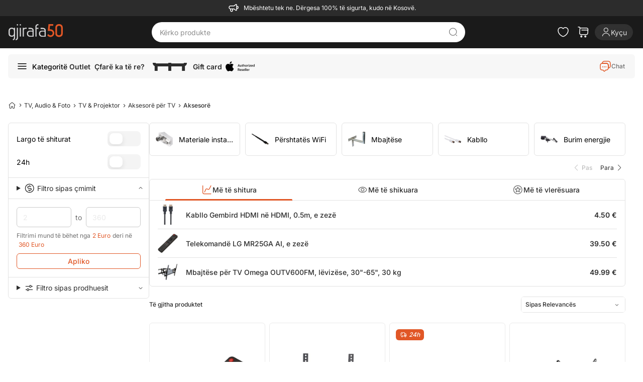

--- FILE ---
content_type: text/html; charset=utf-8
request_url: https://gjirafa50.com/aksesore-per-televizor
body_size: 32978
content:


<!DOCTYPE html>
<html  lang="sq-XK" hreflang="sq-XK" translate="no"
 class="html-category-page">
<head>
    


<meta name="viewport" content="width=device-width, initial-scale=1, viewport-fit=cover">

    <meta http-equiv="Content-type" content="text/html;charset=UTF-8" />
    <title>Aksesore ne shitje - Blej Online kudo ne Kosove | Gjirafa50</title>
    <meta name="description" content="Aksesore ne shitje. Blej online me super oferta dhe cmime. Prano porosine kudo ne Kosove - transporti falas." />

<meta name="generator" content="Gjirafa50" />
<meta name="theme-color" content="#e65228">
<meta name="twitter:card" content="summary_large_image" />
<meta property="og:locale" content="sq-AL" />
<meta name="robots" content="index, follow" />
<meta name="copyright" content="Gjirafa, Inc." />


    <meta property="og:image" content="https://gjirafa50.com/Themes/Gjirafa50/Content/images/metatag-image-2.png" />
<meta name="facebook-domain-verification" content="2m7o636c5pr5fknmzay8r3c6v4rx83" />
<meta property="og:type" content="article" />
<meta property="og:title" content="Aksesore ne shitje - Blej Online kudo ne Kosove" />
<meta property="og:description" content="Aksesore ne shitje. Blej online me super oferta dhe cmime. Prano porosine kudo ne Kosove - transporti falas." />
<meta property="og:url" content="https://gjirafa50.com/aksesore-per-televizor" />
<meta property="og:site_name" content="Gjirafa50" />
<meta property="twitter:site" content="@Gjirafa50KS" />
<meta property="twitter:title" content="Aksesore ne shitje - Blej Online kudo ne Kosove" />
<meta property="twitter:description" content="Aksesore ne shitje. Blej online me super oferta dhe cmime. Prano porosine kudo ne Kosove - transporti falas." />
<meta property="twitter:image" content="https://gjirafa50.com/Themes/Gjirafa50/Content/images/metatag-image-2.png" />
<meta property="twitter:url" content="https://gjirafa50.com/aksesore-per-televizor" />
<script type="application/ld+json">[{"@context":"https://schema.org","@type":"Organization","@id":"https://gjirafa50.com/#organization","name":"Gjirafa50 KS","url":"https://gjirafa50.com/","logo":{"@type":"ImageObject","url":"https://gjirafa50.com/Themes/Gjirafa50/Content/images/metatag-image-2.png"},"email":"contact@gjirafa50.com","telephone":"+383 45 101 953, +383 38 616 161","address":{"@type":"PostalAddress","streetAddress":"Magjistralja Prishtinë-Ferizaj Kilometri i 6 (Lapnasellë) Prishtinë, Kosovë","addressLocality":"Prishtinë","addressCountry":"XK"},"sameAs":["https://www.facebook.com/Gjirafa50","https://www.instagram.com/gjirafa50","https://twitter.com/gjirafa50","https://www.tiktok.com/@gjirafa50","https://www.instagram.com/gjirafa50"],"contactPoint":[{"@type":"ContactPoint","telephone":"+383 38 616 161","contactType":"customer service","availableLanguage":["sq","en","sr"]},{"@type":"ContactPoint","telephone":"+383 45 101 953","contactType":"customer service","availableLanguage":["sq","en","sr"]}]},{"@context":"https://schema.org","@type":"CollectionPage","name":"Aksesorë","description":"Aksesorë","url":"https://gjirafa50.com/aksesore-per-televizor","inLanguage":"sq"},{"@context":"https://schema.org","@type":"FAQPage","mainEntity":[{"@type":"Question","name":"Çfarë aksesorësh janë të domosdoshëm për një TV të ri?","acceptedAnswer":{"@type":"Answer","text":"Aksesorët si kabllot HDMI, priza për TV, dhe remote control universale janë të domosdoshëm për çdo TV të ri."}},{"@type":"Question","name":"Si mund të përmirësoj cilësinë e zërit të TV-së sime?","acceptedAnswer":{"@type":"Answer","text":"Për të përmirësuar cilësinë e zërit, investoni në kabllo audio cilësore dhe komponenta audio shtesë."}},{"@type":"Question","name":"A ofrohet transport falas për aksesorët e TV-së në Kosovë?","acceptedAnswer":{"@type":"Answer","text":"Po, transporti falas ofrohet për të gjitha aksesorët e TV-së në Kosovë."}}]}]</script>
<link rel="canonical" href="https://gjirafa50.com/aksesore-per-televizor">
<link rel="alternate" href="https://gjirafa50.com/aksesore-per-televizor" hreflang="sq-XK">
<link rel="alternate" href="https://gjirafa50.al/aksesore-per-televizor" hreflang="sq-AL">
<link rel="alternate" href="https://gjirafa50.mk/dodatoci-67" hreflang="mk-MK">
<link rel="alternate" href="https://gjirafa50.mk/aksesore-per-televizor" hreflang="sq-MK">
<link rel="alternate" href="https://gjirafa50.com/aksesore-per-televizor" hreflang="x-default">

        
    <link rel="preload"
          href="https://fonts.googleapis.com/css2?family=Inter:wght@100;200;300;400;500;600;700;800;900&display=swap"
          as="style"
          onload="this.onload=null;this.rel='stylesheet'">
    <style type="text/css">@font-face {font-family:Inter;font-style:normal;font-weight:100;src:url(/cf-fonts/v/inter/5.0.16/vietnamese/wght/normal.woff2);unicode-range:U+0102-0103,U+0110-0111,U+0128-0129,U+0168-0169,U+01A0-01A1,U+01AF-01B0,U+0300-0301,U+0303-0304,U+0308-0309,U+0323,U+0329,U+1EA0-1EF9,U+20AB;font-display:swap;}@font-face {font-family:Inter;font-style:normal;font-weight:100;src:url(/cf-fonts/v/inter/5.0.16/greek/wght/normal.woff2);unicode-range:U+0370-03FF;font-display:swap;}@font-face {font-family:Inter;font-style:normal;font-weight:100;src:url(/cf-fonts/v/inter/5.0.16/latin/wght/normal.woff2);unicode-range:U+0000-00FF,U+0131,U+0152-0153,U+02BB-02BC,U+02C6,U+02DA,U+02DC,U+0304,U+0308,U+0329,U+2000-206F,U+2074,U+20AC,U+2122,U+2191,U+2193,U+2212,U+2215,U+FEFF,U+FFFD;font-display:swap;}@font-face {font-family:Inter;font-style:normal;font-weight:100;src:url(/cf-fonts/v/inter/5.0.16/cyrillic-ext/wght/normal.woff2);unicode-range:U+0460-052F,U+1C80-1C88,U+20B4,U+2DE0-2DFF,U+A640-A69F,U+FE2E-FE2F;font-display:swap;}@font-face {font-family:Inter;font-style:normal;font-weight:100;src:url(/cf-fonts/v/inter/5.0.16/cyrillic/wght/normal.woff2);unicode-range:U+0301,U+0400-045F,U+0490-0491,U+04B0-04B1,U+2116;font-display:swap;}@font-face {font-family:Inter;font-style:normal;font-weight:100;src:url(/cf-fonts/v/inter/5.0.16/greek-ext/wght/normal.woff2);unicode-range:U+1F00-1FFF;font-display:swap;}@font-face {font-family:Inter;font-style:normal;font-weight:100;src:url(/cf-fonts/v/inter/5.0.16/latin-ext/wght/normal.woff2);unicode-range:U+0100-02AF,U+0304,U+0308,U+0329,U+1E00-1E9F,U+1EF2-1EFF,U+2020,U+20A0-20AB,U+20AD-20CF,U+2113,U+2C60-2C7F,U+A720-A7FF;font-display:swap;}@font-face {font-family:Inter;font-style:normal;font-weight:200;src:url(/cf-fonts/v/inter/5.0.16/latin/wght/normal.woff2);unicode-range:U+0000-00FF,U+0131,U+0152-0153,U+02BB-02BC,U+02C6,U+02DA,U+02DC,U+0304,U+0308,U+0329,U+2000-206F,U+2074,U+20AC,U+2122,U+2191,U+2193,U+2212,U+2215,U+FEFF,U+FFFD;font-display:swap;}@font-face {font-family:Inter;font-style:normal;font-weight:200;src:url(/cf-fonts/v/inter/5.0.16/latin-ext/wght/normal.woff2);unicode-range:U+0100-02AF,U+0304,U+0308,U+0329,U+1E00-1E9F,U+1EF2-1EFF,U+2020,U+20A0-20AB,U+20AD-20CF,U+2113,U+2C60-2C7F,U+A720-A7FF;font-display:swap;}@font-face {font-family:Inter;font-style:normal;font-weight:200;src:url(/cf-fonts/v/inter/5.0.16/greek/wght/normal.woff2);unicode-range:U+0370-03FF;font-display:swap;}@font-face {font-family:Inter;font-style:normal;font-weight:200;src:url(/cf-fonts/v/inter/5.0.16/cyrillic/wght/normal.woff2);unicode-range:U+0301,U+0400-045F,U+0490-0491,U+04B0-04B1,U+2116;font-display:swap;}@font-face {font-family:Inter;font-style:normal;font-weight:200;src:url(/cf-fonts/v/inter/5.0.16/vietnamese/wght/normal.woff2);unicode-range:U+0102-0103,U+0110-0111,U+0128-0129,U+0168-0169,U+01A0-01A1,U+01AF-01B0,U+0300-0301,U+0303-0304,U+0308-0309,U+0323,U+0329,U+1EA0-1EF9,U+20AB;font-display:swap;}@font-face {font-family:Inter;font-style:normal;font-weight:200;src:url(/cf-fonts/v/inter/5.0.16/cyrillic-ext/wght/normal.woff2);unicode-range:U+0460-052F,U+1C80-1C88,U+20B4,U+2DE0-2DFF,U+A640-A69F,U+FE2E-FE2F;font-display:swap;}@font-face {font-family:Inter;font-style:normal;font-weight:200;src:url(/cf-fonts/v/inter/5.0.16/greek-ext/wght/normal.woff2);unicode-range:U+1F00-1FFF;font-display:swap;}@font-face {font-family:Inter;font-style:normal;font-weight:300;src:url(/cf-fonts/v/inter/5.0.16/vietnamese/wght/normal.woff2);unicode-range:U+0102-0103,U+0110-0111,U+0128-0129,U+0168-0169,U+01A0-01A1,U+01AF-01B0,U+0300-0301,U+0303-0304,U+0308-0309,U+0323,U+0329,U+1EA0-1EF9,U+20AB;font-display:swap;}@font-face {font-family:Inter;font-style:normal;font-weight:300;src:url(/cf-fonts/v/inter/5.0.16/cyrillic/wght/normal.woff2);unicode-range:U+0301,U+0400-045F,U+0490-0491,U+04B0-04B1,U+2116;font-display:swap;}@font-face {font-family:Inter;font-style:normal;font-weight:300;src:url(/cf-fonts/v/inter/5.0.16/greek/wght/normal.woff2);unicode-range:U+0370-03FF;font-display:swap;}@font-face {font-family:Inter;font-style:normal;font-weight:300;src:url(/cf-fonts/v/inter/5.0.16/cyrillic-ext/wght/normal.woff2);unicode-range:U+0460-052F,U+1C80-1C88,U+20B4,U+2DE0-2DFF,U+A640-A69F,U+FE2E-FE2F;font-display:swap;}@font-face {font-family:Inter;font-style:normal;font-weight:300;src:url(/cf-fonts/v/inter/5.0.16/greek-ext/wght/normal.woff2);unicode-range:U+1F00-1FFF;font-display:swap;}@font-face {font-family:Inter;font-style:normal;font-weight:300;src:url(/cf-fonts/v/inter/5.0.16/latin/wght/normal.woff2);unicode-range:U+0000-00FF,U+0131,U+0152-0153,U+02BB-02BC,U+02C6,U+02DA,U+02DC,U+0304,U+0308,U+0329,U+2000-206F,U+2074,U+20AC,U+2122,U+2191,U+2193,U+2212,U+2215,U+FEFF,U+FFFD;font-display:swap;}@font-face {font-family:Inter;font-style:normal;font-weight:300;src:url(/cf-fonts/v/inter/5.0.16/latin-ext/wght/normal.woff2);unicode-range:U+0100-02AF,U+0304,U+0308,U+0329,U+1E00-1E9F,U+1EF2-1EFF,U+2020,U+20A0-20AB,U+20AD-20CF,U+2113,U+2C60-2C7F,U+A720-A7FF;font-display:swap;}@font-face {font-family:Inter;font-style:normal;font-weight:400;src:url(/cf-fonts/v/inter/5.0.16/cyrillic/wght/normal.woff2);unicode-range:U+0301,U+0400-045F,U+0490-0491,U+04B0-04B1,U+2116;font-display:swap;}@font-face {font-family:Inter;font-style:normal;font-weight:400;src:url(/cf-fonts/v/inter/5.0.16/latin-ext/wght/normal.woff2);unicode-range:U+0100-02AF,U+0304,U+0308,U+0329,U+1E00-1E9F,U+1EF2-1EFF,U+2020,U+20A0-20AB,U+20AD-20CF,U+2113,U+2C60-2C7F,U+A720-A7FF;font-display:swap;}@font-face {font-family:Inter;font-style:normal;font-weight:400;src:url(/cf-fonts/v/inter/5.0.16/latin/wght/normal.woff2);unicode-range:U+0000-00FF,U+0131,U+0152-0153,U+02BB-02BC,U+02C6,U+02DA,U+02DC,U+0304,U+0308,U+0329,U+2000-206F,U+2074,U+20AC,U+2122,U+2191,U+2193,U+2212,U+2215,U+FEFF,U+FFFD;font-display:swap;}@font-face {font-family:Inter;font-style:normal;font-weight:400;src:url(/cf-fonts/v/inter/5.0.16/greek/wght/normal.woff2);unicode-range:U+0370-03FF;font-display:swap;}@font-face {font-family:Inter;font-style:normal;font-weight:400;src:url(/cf-fonts/v/inter/5.0.16/cyrillic-ext/wght/normal.woff2);unicode-range:U+0460-052F,U+1C80-1C88,U+20B4,U+2DE0-2DFF,U+A640-A69F,U+FE2E-FE2F;font-display:swap;}@font-face {font-family:Inter;font-style:normal;font-weight:400;src:url(/cf-fonts/v/inter/5.0.16/greek-ext/wght/normal.woff2);unicode-range:U+1F00-1FFF;font-display:swap;}@font-face {font-family:Inter;font-style:normal;font-weight:400;src:url(/cf-fonts/v/inter/5.0.16/vietnamese/wght/normal.woff2);unicode-range:U+0102-0103,U+0110-0111,U+0128-0129,U+0168-0169,U+01A0-01A1,U+01AF-01B0,U+0300-0301,U+0303-0304,U+0308-0309,U+0323,U+0329,U+1EA0-1EF9,U+20AB;font-display:swap;}@font-face {font-family:Inter;font-style:normal;font-weight:500;src:url(/cf-fonts/v/inter/5.0.16/latin-ext/wght/normal.woff2);unicode-range:U+0100-02AF,U+0304,U+0308,U+0329,U+1E00-1E9F,U+1EF2-1EFF,U+2020,U+20A0-20AB,U+20AD-20CF,U+2113,U+2C60-2C7F,U+A720-A7FF;font-display:swap;}@font-face {font-family:Inter;font-style:normal;font-weight:500;src:url(/cf-fonts/v/inter/5.0.16/cyrillic-ext/wght/normal.woff2);unicode-range:U+0460-052F,U+1C80-1C88,U+20B4,U+2DE0-2DFF,U+A640-A69F,U+FE2E-FE2F;font-display:swap;}@font-face {font-family:Inter;font-style:normal;font-weight:500;src:url(/cf-fonts/v/inter/5.0.16/greek/wght/normal.woff2);unicode-range:U+0370-03FF;font-display:swap;}@font-face {font-family:Inter;font-style:normal;font-weight:500;src:url(/cf-fonts/v/inter/5.0.16/greek-ext/wght/normal.woff2);unicode-range:U+1F00-1FFF;font-display:swap;}@font-face {font-family:Inter;font-style:normal;font-weight:500;src:url(/cf-fonts/v/inter/5.0.16/cyrillic/wght/normal.woff2);unicode-range:U+0301,U+0400-045F,U+0490-0491,U+04B0-04B1,U+2116;font-display:swap;}@font-face {font-family:Inter;font-style:normal;font-weight:500;src:url(/cf-fonts/v/inter/5.0.16/latin/wght/normal.woff2);unicode-range:U+0000-00FF,U+0131,U+0152-0153,U+02BB-02BC,U+02C6,U+02DA,U+02DC,U+0304,U+0308,U+0329,U+2000-206F,U+2074,U+20AC,U+2122,U+2191,U+2193,U+2212,U+2215,U+FEFF,U+FFFD;font-display:swap;}@font-face {font-family:Inter;font-style:normal;font-weight:500;src:url(/cf-fonts/v/inter/5.0.16/vietnamese/wght/normal.woff2);unicode-range:U+0102-0103,U+0110-0111,U+0128-0129,U+0168-0169,U+01A0-01A1,U+01AF-01B0,U+0300-0301,U+0303-0304,U+0308-0309,U+0323,U+0329,U+1EA0-1EF9,U+20AB;font-display:swap;}@font-face {font-family:Inter;font-style:normal;font-weight:600;src:url(/cf-fonts/v/inter/5.0.16/latin-ext/wght/normal.woff2);unicode-range:U+0100-02AF,U+0304,U+0308,U+0329,U+1E00-1E9F,U+1EF2-1EFF,U+2020,U+20A0-20AB,U+20AD-20CF,U+2113,U+2C60-2C7F,U+A720-A7FF;font-display:swap;}@font-face {font-family:Inter;font-style:normal;font-weight:600;src:url(/cf-fonts/v/inter/5.0.16/vietnamese/wght/normal.woff2);unicode-range:U+0102-0103,U+0110-0111,U+0128-0129,U+0168-0169,U+01A0-01A1,U+01AF-01B0,U+0300-0301,U+0303-0304,U+0308-0309,U+0323,U+0329,U+1EA0-1EF9,U+20AB;font-display:swap;}@font-face {font-family:Inter;font-style:normal;font-weight:600;src:url(/cf-fonts/v/inter/5.0.16/greek-ext/wght/normal.woff2);unicode-range:U+1F00-1FFF;font-display:swap;}@font-face {font-family:Inter;font-style:normal;font-weight:600;src:url(/cf-fonts/v/inter/5.0.16/latin/wght/normal.woff2);unicode-range:U+0000-00FF,U+0131,U+0152-0153,U+02BB-02BC,U+02C6,U+02DA,U+02DC,U+0304,U+0308,U+0329,U+2000-206F,U+2074,U+20AC,U+2122,U+2191,U+2193,U+2212,U+2215,U+FEFF,U+FFFD;font-display:swap;}@font-face {font-family:Inter;font-style:normal;font-weight:600;src:url(/cf-fonts/v/inter/5.0.16/greek/wght/normal.woff2);unicode-range:U+0370-03FF;font-display:swap;}@font-face {font-family:Inter;font-style:normal;font-weight:600;src:url(/cf-fonts/v/inter/5.0.16/cyrillic-ext/wght/normal.woff2);unicode-range:U+0460-052F,U+1C80-1C88,U+20B4,U+2DE0-2DFF,U+A640-A69F,U+FE2E-FE2F;font-display:swap;}@font-face {font-family:Inter;font-style:normal;font-weight:600;src:url(/cf-fonts/v/inter/5.0.16/cyrillic/wght/normal.woff2);unicode-range:U+0301,U+0400-045F,U+0490-0491,U+04B0-04B1,U+2116;font-display:swap;}@font-face {font-family:Inter;font-style:normal;font-weight:700;src:url(/cf-fonts/v/inter/5.0.16/greek-ext/wght/normal.woff2);unicode-range:U+1F00-1FFF;font-display:swap;}@font-face {font-family:Inter;font-style:normal;font-weight:700;src:url(/cf-fonts/v/inter/5.0.16/latin-ext/wght/normal.woff2);unicode-range:U+0100-02AF,U+0304,U+0308,U+0329,U+1E00-1E9F,U+1EF2-1EFF,U+2020,U+20A0-20AB,U+20AD-20CF,U+2113,U+2C60-2C7F,U+A720-A7FF;font-display:swap;}@font-face {font-family:Inter;font-style:normal;font-weight:700;src:url(/cf-fonts/v/inter/5.0.16/latin/wght/normal.woff2);unicode-range:U+0000-00FF,U+0131,U+0152-0153,U+02BB-02BC,U+02C6,U+02DA,U+02DC,U+0304,U+0308,U+0329,U+2000-206F,U+2074,U+20AC,U+2122,U+2191,U+2193,U+2212,U+2215,U+FEFF,U+FFFD;font-display:swap;}@font-face {font-family:Inter;font-style:normal;font-weight:700;src:url(/cf-fonts/v/inter/5.0.16/greek/wght/normal.woff2);unicode-range:U+0370-03FF;font-display:swap;}@font-face {font-family:Inter;font-style:normal;font-weight:700;src:url(/cf-fonts/v/inter/5.0.16/cyrillic/wght/normal.woff2);unicode-range:U+0301,U+0400-045F,U+0490-0491,U+04B0-04B1,U+2116;font-display:swap;}@font-face {font-family:Inter;font-style:normal;font-weight:700;src:url(/cf-fonts/v/inter/5.0.16/cyrillic-ext/wght/normal.woff2);unicode-range:U+0460-052F,U+1C80-1C88,U+20B4,U+2DE0-2DFF,U+A640-A69F,U+FE2E-FE2F;font-display:swap;}@font-face {font-family:Inter;font-style:normal;font-weight:700;src:url(/cf-fonts/v/inter/5.0.16/vietnamese/wght/normal.woff2);unicode-range:U+0102-0103,U+0110-0111,U+0128-0129,U+0168-0169,U+01A0-01A1,U+01AF-01B0,U+0300-0301,U+0303-0304,U+0308-0309,U+0323,U+0329,U+1EA0-1EF9,U+20AB;font-display:swap;}@font-face {font-family:Inter;font-style:normal;font-weight:800;src:url(/cf-fonts/v/inter/5.0.16/vietnamese/wght/normal.woff2);unicode-range:U+0102-0103,U+0110-0111,U+0128-0129,U+0168-0169,U+01A0-01A1,U+01AF-01B0,U+0300-0301,U+0303-0304,U+0308-0309,U+0323,U+0329,U+1EA0-1EF9,U+20AB;font-display:swap;}@font-face {font-family:Inter;font-style:normal;font-weight:800;src:url(/cf-fonts/v/inter/5.0.16/cyrillic-ext/wght/normal.woff2);unicode-range:U+0460-052F,U+1C80-1C88,U+20B4,U+2DE0-2DFF,U+A640-A69F,U+FE2E-FE2F;font-display:swap;}@font-face {font-family:Inter;font-style:normal;font-weight:800;src:url(/cf-fonts/v/inter/5.0.16/greek/wght/normal.woff2);unicode-range:U+0370-03FF;font-display:swap;}@font-face {font-family:Inter;font-style:normal;font-weight:800;src:url(/cf-fonts/v/inter/5.0.16/latin-ext/wght/normal.woff2);unicode-range:U+0100-02AF,U+0304,U+0308,U+0329,U+1E00-1E9F,U+1EF2-1EFF,U+2020,U+20A0-20AB,U+20AD-20CF,U+2113,U+2C60-2C7F,U+A720-A7FF;font-display:swap;}@font-face {font-family:Inter;font-style:normal;font-weight:800;src:url(/cf-fonts/v/inter/5.0.16/cyrillic/wght/normal.woff2);unicode-range:U+0301,U+0400-045F,U+0490-0491,U+04B0-04B1,U+2116;font-display:swap;}@font-face {font-family:Inter;font-style:normal;font-weight:800;src:url(/cf-fonts/v/inter/5.0.16/latin/wght/normal.woff2);unicode-range:U+0000-00FF,U+0131,U+0152-0153,U+02BB-02BC,U+02C6,U+02DA,U+02DC,U+0304,U+0308,U+0329,U+2000-206F,U+2074,U+20AC,U+2122,U+2191,U+2193,U+2212,U+2215,U+FEFF,U+FFFD;font-display:swap;}@font-face {font-family:Inter;font-style:normal;font-weight:800;src:url(/cf-fonts/v/inter/5.0.16/greek-ext/wght/normal.woff2);unicode-range:U+1F00-1FFF;font-display:swap;}@font-face {font-family:Inter;font-style:normal;font-weight:900;src:url(/cf-fonts/v/inter/5.0.16/greek-ext/wght/normal.woff2);unicode-range:U+1F00-1FFF;font-display:swap;}@font-face {font-family:Inter;font-style:normal;font-weight:900;src:url(/cf-fonts/v/inter/5.0.16/greek/wght/normal.woff2);unicode-range:U+0370-03FF;font-display:swap;}@font-face {font-family:Inter;font-style:normal;font-weight:900;src:url(/cf-fonts/v/inter/5.0.16/vietnamese/wght/normal.woff2);unicode-range:U+0102-0103,U+0110-0111,U+0128-0129,U+0168-0169,U+01A0-01A1,U+01AF-01B0,U+0300-0301,U+0303-0304,U+0308-0309,U+0323,U+0329,U+1EA0-1EF9,U+20AB;font-display:swap;}@font-face {font-family:Inter;font-style:normal;font-weight:900;src:url(/cf-fonts/v/inter/5.0.16/cyrillic-ext/wght/normal.woff2);unicode-range:U+0460-052F,U+1C80-1C88,U+20B4,U+2DE0-2DFF,U+A640-A69F,U+FE2E-FE2F;font-display:swap;}@font-face {font-family:Inter;font-style:normal;font-weight:900;src:url(/cf-fonts/v/inter/5.0.16/latin/wght/normal.woff2);unicode-range:U+0000-00FF,U+0131,U+0152-0153,U+02BB-02BC,U+02C6,U+02DA,U+02DC,U+0304,U+0308,U+0329,U+2000-206F,U+2074,U+20AC,U+2122,U+2191,U+2193,U+2212,U+2215,U+FEFF,U+FFFD;font-display:swap;}@font-face {font-family:Inter;font-style:normal;font-weight:900;src:url(/cf-fonts/v/inter/5.0.16/latin-ext/wght/normal.woff2);unicode-range:U+0100-02AF,U+0304,U+0308,U+0329,U+1E00-1E9F,U+1EF2-1EFF,U+2020,U+20A0-20AB,U+20AD-20CF,U+2113,U+2C60-2C7F,U+A720-A7FF;font-display:swap;}@font-face {font-family:Inter;font-style:normal;font-weight:900;src:url(/cf-fonts/v/inter/5.0.16/cyrillic/wght/normal.woff2);unicode-range:U+0301,U+0400-045F,U+0490-0491,U+04B0-04B1,U+2116;font-display:swap;}</style>
    <link rel="manifest" href="manifest.json">
 <style>
     body{
         visibility:hidden;
     }
 </style>
<script>
    document.fonts.ready.then(function () {
        document.body.style.visibility = 'visible';
    });

    function PrepareSearchResultClickEvent(element, title) {
        var q = '';
        if (q != '') {
            sendSearchResultsClickEvent(element, title);
        }
    }
</script>

    
    <!-- Facebook Pixel Code -->
    <script>

        !function (f, b, e, v, n, t, s) {
            if (f.fbq) return;
            n = f.fbq = function () {
                n.callMethod ? n.callMethod.apply(n, arguments) : n.queue.push(arguments)
            };
            if (!f._fbq) f._fbq = n;
            n.push = n;
            n.loaded = !0;
            n.version = '2.0';
            n.agent = 'plnopcommerce';
            n.queue = [];
            t = b.createElement(e);
            t.async = !0;
            t.src = v;
            s = b.getElementsByTagName(e)[0];
            s.parentNode.insertBefore(t, s)
        }(window, document, 'script', 'https://connect.facebook.net/en_US/fbevents.js');
        
		fbq('init', '109070906441547', {
			em: 'builtin@background-task-record.com',
			external_id: '6e1b6a28-e318-46ad-bd0c-165107cf1a69'
		});

		fbq('track', 'PageView');

    </script>
    <!-- End Facebook Pixel Code --><script async src='https://bisko.gjirafa.net/web/gjirafa-sdk.js'></script><script>window.biskoQueue = window.biskoQueue || []; function bsk() { biskoQueue.push(arguments); } bsk('init', '172920',''); bsk('time'); bsk('event', 'pageview'); bsk('event', 'clickTo_navigation', {"name":"Aksesorë","type":"header","category":["TV, Audio & Foto","TV & Projektor","Aksesorë për TV","Aksesorë"]}); </script><script>if (typeof window.clarity === 'function') { window.clarity('identify', ''); }</script><!-- Global site tag (gtag.js) - Google Analytics -->
<script async src="https://www.googletagmanager.com/gtag/js?id=G-JQVR4Z0ELP"></script>
<script>
  window.dataLayer = window.dataLayer || [];
  function gtag(){dataLayer.push(arguments);}
  gtag('js', new Date());

  gtag('config', 'G-JQVR4Z0ELP');
</script>

    <link href="/Gjirafa50/Content/css/categorypage.css?v=AWWlLR6zxyy5I0AkKWu9a9Xl2WaAhB1yD6CLjTy2QSk" rel="stylesheet" type="text/css" />
<link href="/Gjirafa50/Content/css/products-category-tabs.css?v=243CXm5KYvWrr9hCCfXGZaVFH8xHSH_crJn17DynsVg" rel="stylesheet" type="text/css" />
<link href="/js/swiper/swiper-bundle.min.css?v=xchAvEWK4PlA6kNrPgulShWGzRbOsV8e_ZC3GfYUZKE" rel="stylesheet" type="text/css" />
<link href="/lib_npm/jquery-ui-dist/jquery-ui.min.css" rel="stylesheet" type="text/css" />
<link href="/css/gjirafa-icons.css?v=h9tPgknNAZCY5SjEpALN-JXXUC50i3NYWfXCsggO9KQ" rel="stylesheet" type="text/css" />
<link href="/Gjirafa50/Content/css/output.css?v=w3Ez63CCBtFg4Hai08WVes6VpeV9pHw_Fp7NOI6Idt4" rel="stylesheet" type="text/css" />
<link href="/Gjirafa50/Content/css/styles.css?v=HT3g4kSbySmr-Ay2zw2-rIghBXv0_8oZRHv0nLe7CMA" rel="stylesheet" type="text/css" />
<link href="/Gjirafa50/Content/css/common.css?v=ITEQzXSm6h3FVjbLkqogjtVhbiKduj0uzgkdzDl10zE" rel="stylesheet" type="text/css" />
<link href="/Gjirafa50/Content/css/category-selectors-filters.css?v=-2BH5cvNbDz1lZKDdQZi0byBz2dBgmhuAH6Fg20kRoE" rel="stylesheet" type="text/css" />

    <script src="/js/swiper/swiper-bundle.min.js?v=c4Wzc0L-6Yo_I599_RmQo-nh-ENy0rq1vCmXU8wyUVo"></script>
<script src="/lib_npm/jquery/jquery.min.js"></script>

    <link rel="canonical" href="https://gjirafa50.com/aksesore-per-televizor" />

    <link rel="shortcut icon" href="/icons/icons_0/favicon.ico">
    
</head>
<body class="bg-gray-100 md:bg-white">
    



    <nav class="order-arriving-dates w-full py-1 px-3 flex items-center md:justify-center bg-gray-700 text-white">
        <i class="icon-megaphone text-3xl mr-2"></i>
        <span id="topbar" class="flex text-xs"></span>
    </nav>


<header class="nav-container sticky md:top-0 z-30">
    <nav class="nav bg-black-dark w-full text-white hover-effect md:items-center .nav-i-animation md:px-4 2xl:px-0" id="header-menu">
        <div class="header relative flex justify-between items-start md:items-center h-[110px] min-h-16 md:h-auto w-full max-w-full xl:max-w-[1280px] xxl:max-w-[1360px] p-3 tablet:px-4 xl:px-0 mx-auto">
            <div class="flex gap-2">
                



<a onclick="sendClickLogoEvent()" href=" /">
    <img class="h-8 logo relative" width="110" height="32" title="Gjirafa50 KS" alt="Gjirafa50 KS" src="/Gjirafa50/Content/images/logo-2.svg"/>
</a>



            </div>
            
<form method="get" id="small-search-box-form" class="small-search-box-form flex justify-between items-center absolute md:relative m-auto left-3 right-3 bottom-3 md:top-0 md:left-0 md:right-0 md:w-1/2" action="/search">
        <input type="text"
               class="search-box-text text-white focus:outline-none focus:text-white small-searchtermss w-full font-semibold px-2 order-1 tablet:order-none tablet:ml-1"
               id="small-searchterms"
               autocomplete="off"
               name="q"
               placeholder="Kërko produkte"
               aria-label="Kërko produkte"
               value="" />
        <button title="Kërko" class="icon-search-find-alt text-lg text-gray-600 cursor-pointer w-6 h-6 ml-3 tablet:ml-0 tablet:mr-3"></button>
        
            
            

</form>
            




<ul class="header-links flex items-center ">

    


        <li>
            <a title="Lista e dëshirave" href="/wishlist" aria-label="Check the items in your wishlist" class="nav-i-animation ico-wishlist flex items-center bg-blur-hover-effect relative">
                <i class="wishlist-label icon-heart text-white text-3xl px-1"></i>
                <span class="wishlist-qty animate-flip bg-primary rounded-full absolute top-0 right-0 text-gray-300 hidden">0</span>
            </a>
        </li>
            <li class="relative flex items-center ml-1">
                <a title="Shporta e blerjes" id="topcartlink" class="ico-cart flex items-center bg-blur-hover-effect relative mr-2">
                    <span class="icon-cart-shopping text-white text-3xl"></span>
                    <span class="cart-qty animate-flip bg-primary rounded-full absolute top-0 right-0 text-gray-300 hidden">0</span>
                </a>
                
<aside id="flyout-cart" class="flyout-cart hidden md:rounded bg-white shadow-md">
    <section class="flex w-full justify-between count text-sm text-gray-600 border-b border-gray-300 p-3">
Ju nuk keni asnjë produkt në shportën tuaj    </section>

</aside>


            </li>
            <a aria-label="Login" class="i-bg-effect flex max-w-username items-center cursor-pointer bg-blur-effect text-gray-300 gap-1 py-1 px-3 mx-1" onclick="sendLoginEvent()" href="/account/login?returnUrl=%2Faksesore-per-televizor">
                <span class="icon-account-profile-user text-xl login"></span>
                <span class="text-sm hidden md:inline-block overflow-hidden text-ellipsis capitalize">Kyçu</span>
                <span class="mdi mdi-account-circle-outline text-3xl ico-account hidden"></span>
            </a>

    


        

    

</ul>


        </div>

        
    </nav>


<div class="ajax-loading-block-window" style="display: none">
</div>
<div id="dialog-notifications-success" title="Njoftim" style="display:none;">
</div>
<div id="dialog-notifications-error" title="Gabim" style="display:none;">
</div>
<div id="dialog-notifications-warning" title="Paralajmërim" style="display:none;">
</div>
<div id="bar-notification" class="bar-notification-container" data-close="Mbyll">
</div>

</header>    
    <main class="relative z-[1]">
        <div class="fixed left-0 top-0 bottom-0 right-0 hidden z-30" id="menu-hover"></div>
        <section class="category-menu-wrapper md:pt-3  md:px-4">
            <section class="header-menu mx-auto w-full xl:max-w-[1280px] xxl:max-w-[1360px] max-w-full">




<div class="w-full pb-4 tablet:relative">
    <div class="top-bar flex md:bg-gray-100 items-center justify-between bg-white px-1 rounded text-sm font-medium tablet:relative">
        <nav class="max-w-11/12 flex w-full flex-col gap-4 overflow-hidden p-4 tablet:flex-row tablet:items-center tablet:p-3">
            <div class="toggle-categories hidden tablet:block">
                <button class="flex items-center  hover:text-primary">
                    <i class="icon-menu-three-lines mr-2 text-3xl"></i>
                    <span class="font-medium">Kategoritë</span>
                </button>
            </div>
                <a href="/outlet" class="group flex items-center gap-1">


                        <div class="flex items-center px-1">
                            <span class="category-item-content flex items-center justify-center truncate text-sm font-semibold text-gray-700 md:group-hover:text-primary">
                                Outlet
                            </span>
                        </div>
                </a>
                <a href="/cfare-ka-te-re" class="group flex items-center gap-1">


                        <div class="flex items-center px-1">
                            <span class="category-item-content flex items-center justify-center truncate text-sm font-semibold text-gray-700 md:group-hover:text-primary">
                                &#xC7;far&#xEB; ka t&#xEB; re?
                            </span>
                        </div>
                </a>
                <a href="/gift-cards" class="group flex items-center gap-1">


                        <div class="flex items-center px-1">
                                <div class="h-4 relative mr-1 mt-0.5">
                                    <img height="31" width="40" src="https://iqq6kf0xmf.gjirafa.net/images/a4721784-e748-4ad7-9b85-d8011377962d/a4721784-e748-4ad7-9b85-d8011377962d.png" class="h-full w-full max-h-4 max-w-4 object-cover object-center" />
                                </div>
                            <span class="category-item-content flex items-center justify-center truncate text-sm font-semibold text-gray-700 md:group-hover:text-primary">
                                Gift card
                            </span>
                        </div>
                </a>
                <a href="/apple-official" class="group flex items-center gap-1">
                        <div class="h-6">
                            <img height="24" width="64" src="https://iqq6kf0xmf.gjirafa.net/images/ce80ffe8-09e5-4635-8c44-45dced59df48/ce80ffe8-09e5-4635-8c44-45dced59df48.webp?width=160" />
                        </div>


                </a>
        </nav>




<div id="load-chat" class="relative flex flex-col md:flex-row md:gap-1 items-center text-gray-600 cursor-pointer py-3 px-1 tablet:p-0 tablet:pr-4 headerlink-btn ">
    <span class="relative">
        <i id="load-chat-icon" class="icon-live-chat text-3xl md:text-primary"></i>
        <span id="chat-notification" class="chat-notification animate-flip bg-primary rounded-full absolute top-0 right-0 text-gray-300 hidden">0</span>
    </span>
    <span class="text-xs max-w-full truncate">Chat</span>
</div>

<script src="https://cdnjs.cloudflare.com/ajax/libs/js-cookie/3.0.1/js.cookie.min.js"></script>

    </div>

        <div class="categories-menu left-0 absolute hidden z-20 top-[44px] right-0 flex h-fit">
            


<div class="side-menu flex w-fit flex-col  lg:mr-3 xl:min-w-[300px]">
    

    <div class="categories-wrapper mt-2 rounded category-sidebar-shadow z-10 h-full max-w-fit bg-white xl:max-w-none">
                <div class="category-wrapper group min-h-12 first:pt-3 hover:cursor-pointer">
                    <div class="main-cat anchor-links my-0 flex items-center px-3 pb-3 text-gray-600 group-hover:text-primary">
                        <a href="/kompjuter-laptop-monitor" class="category-item max-w-[85%] flex h-8 w-full items-center gap-2 whitespace-nowrap px-2">
                            <i class="icon-1179 text-lg"></i>
                            <span class="leading-8 max-w-full truncate text-gray-700 group-hover:text-primary">Kompjuter, Laptop &amp; Monitor</span>
                        </a>
                            <i class="icon-chevron-line-right ml-auto flex h-6 w-6 items-center text-2xl"></i>
                    </div>
                        <div class="sub-cat z-10 absolute hidden top-2 right-0 h-fit w-fit cursor-default md:pl-1 xl:max-w-full xl:max-w-[1060px] group-hover:flex">
                            <div class="min-h-[338px] flex h-full w-full max-w-full flex-col rounded bg-white px-3 py-4">
                                <div class="xl:grid xl:grid-cols-4 min-h-[338px] h-full max-w-full gap-4">
                                    <div class="max-w-11/12 grid gap-y-4 grid-cols-4 pb-0 lg:col-span-3">
                                            <div class="flex w-full flex-col">
                                                <a href="/kompjuter" class="mx-2 w-4/5 truncate px-2 text-sm font-semibold pb-2 text-gray-700 hover:text-primary hover:cursor-pointer hover:underline md:w-auto">
                                                    Kompjuter
                                                </a>
                                                <div class="w-full">

                                                        <a href="/gaming-kompjuter" class="mx-2 mb-1 flex w-full items-center gap-2 truncate rounded px-2 px-2 py-1 text-sm text-sm font-normal text-gray-700 hover:bg-gray-100 hover:text-primary hover:cursor-pointer md:w-auto">
                                                            <span class="w-full truncate">
                                                                Gaming
                                                            </span>
                                                        </a>
                                                        <a href="/all-in-one-aio" class="mx-2 mb-1 flex w-full items-center gap-2 truncate rounded px-2 px-2 py-1 text-sm text-sm font-normal text-gray-700 hover:bg-gray-100 hover:text-primary hover:cursor-pointer md:w-auto">
                                                            <span class="w-full truncate">
                                                                All in One (AiO)
                                                            </span>
                                                        </a>
                                                        <a href="/mini-pc" class="mx-2 mb-1 flex w-full items-center gap-2 truncate rounded px-2 px-2 py-1 text-sm text-sm font-normal text-gray-700 hover:bg-gray-100 hover:text-primary hover:cursor-pointer md:w-auto">
                                                            <span class="w-full truncate">
                                                                Mini PC
                                                            </span>
                                                        </a>
                                                        <a href="/kompjuter" class="mx-2 flex items-center px-2 pt-2 text-xs font-medium text-gray-700 hover:underline">
                                                            Shiko më shumë
                                                            <i class="icon-chevron-line-right icon-line-height text-sm"></i>
                                                        </a>
                                                </div>
                                            </div>
                                            <div class="flex w-full flex-col">
                                                <a href="/laptop" class="mx-2 w-4/5 truncate px-2 text-sm font-semibold pb-2 text-gray-700 hover:text-primary hover:cursor-pointer hover:underline md:w-auto">
                                                    Laptop
                                                </a>
                                                <div class="w-full">

                                                        <a href="/gaming-laptop" class="mx-2 mb-1 flex w-full items-center gap-2 truncate rounded px-2 px-2 py-1 text-sm text-sm font-normal text-gray-700 hover:bg-gray-100 hover:text-primary hover:cursor-pointer md:w-auto">
                                                            <span class="w-full truncate">
                                                                Gaming
                                                            </span>
                                                        </a>
                                                        <a href="/per-biznes-laptop" class="mx-2 mb-1 flex w-full items-center gap-2 truncate rounded px-2 px-2 py-1 text-sm text-sm font-normal text-gray-700 hover:bg-gray-100 hover:text-primary hover:cursor-pointer md:w-auto">
                                                            <span class="w-full truncate">
                                                                P&#xEB;r biznes
                                                            </span>
                                                        </a>
                                                        <a href="/per-shkolle-laptop" class="mx-2 mb-1 flex w-full items-center gap-2 truncate rounded px-2 px-2 py-1 text-sm text-sm font-normal text-gray-700 hover:bg-gray-100 hover:text-primary hover:cursor-pointer md:w-auto">
                                                            <span class="w-full truncate">
                                                                P&#xEB;r shkoll&#xEB;
                                                            </span>
                                                        </a>
                                                        <a href="/laptop" class="mx-2 flex items-center px-2 pt-2 text-xs font-medium text-gray-700 hover:underline">
                                                            Shiko më shumë
                                                            <i class="icon-chevron-line-right icon-line-height text-sm"></i>
                                                        </a>
                                                </div>
                                            </div>
                                            <div class="flex w-full flex-col">
                                                <a href="/monitore" class="mx-2 w-4/5 truncate px-2 text-sm font-semibold pb-2 text-gray-700 hover:text-primary hover:cursor-pointer hover:underline md:w-auto">
                                                    Monitor
                                                </a>
                                                <div class="w-full">

                                                        <a href="/monitor-gaming" class="mx-2 mb-1 flex w-full items-center gap-2 truncate rounded px-2 px-2 py-1 text-sm text-sm font-normal text-gray-700 hover:bg-gray-100 hover:text-primary hover:cursor-pointer md:w-auto">
                                                            <span class="w-full truncate">
                                                                Gaming
                                                            </span>
                                                        </a>
                                                        <a href="/per-zyre-monitor-r" class="mx-2 mb-1 flex w-full items-center gap-2 truncate rounded px-2 px-2 py-1 text-sm text-sm font-normal text-gray-700 hover:bg-gray-100 hover:text-primary hover:cursor-pointer md:w-auto">
                                                            <span class="w-full truncate">
                                                                P&#xEB;r zyr&#xEB;
                                                            </span>
                                                        </a>
                                                        <a href="/grafik-monitor" class="mx-2 mb-1 flex w-full items-center gap-2 truncate rounded px-2 px-2 py-1 text-sm text-sm font-normal text-gray-700 hover:bg-gray-100 hover:text-primary hover:cursor-pointer md:w-auto">
                                                            <span class="w-full truncate">
                                                                Grafik
                                                            </span>
                                                        </a>
                                                        <a href="/monitore" class="mx-2 flex items-center px-2 pt-2 text-xs font-medium text-gray-700 hover:underline">
                                                            Shiko më shumë
                                                            <i class="icon-chevron-line-right icon-line-height text-sm"></i>
                                                        </a>
                                                </div>
                                            </div>
                                            <div class="flex w-full flex-col">
                                                <a href="/gjirafa50-builds-3" class="mx-2 w-4/5 truncate px-2 text-sm font-semibold pb-2 text-gray-700 hover:text-primary hover:cursor-pointer hover:underline md:w-auto">
                                                    Gjirafa50 Builds
                                                </a>
                                                <div class="w-full">

                                                        <a href="/builds-gjirafa" class="mx-2 mb-1 flex w-full items-center gap-2 truncate rounded px-2 px-2 py-1 text-sm text-sm font-normal text-gray-700 hover:bg-gray-100 hover:text-primary hover:cursor-pointer md:w-auto">
                                                            <span class="w-full truncate">
                                                                Builds
                                                            </span>
                                                        </a>
                                                        <a href="/bundles" class="mx-2 mb-1 flex w-full items-center gap-2 truncate rounded px-2 px-2 py-1 text-sm text-sm font-normal text-gray-700 hover:bg-gray-100 hover:text-primary hover:cursor-pointer md:w-auto">
                                                            <span class="w-full truncate">
                                                                Bundle
                                                            </span>
                                                        </a>
                                                        <a href="/pjese-per-builds" class="mx-2 mb-1 flex w-full items-center gap-2 truncate rounded px-2 px-2 py-1 text-sm text-sm font-normal text-gray-700 hover:bg-gray-100 hover:text-primary hover:cursor-pointer md:w-auto">
                                                            <span class="w-full truncate">
                                                                Pjes&#xEB; p&#xEB;r Builds
                                                            </span>
                                                        </a>
                                                </div>
                                            </div>
                                            <div class="flex w-full flex-col">
                                                <a href="/apple-laptop" class="mx-2 w-4/5 truncate px-2 text-sm font-semibold pb-2 text-gray-700 hover:text-primary hover:cursor-pointer hover:underline md:w-auto">
                                                    Apple
                                                </a>
                                                <div class="w-full">

                                                        <a href="/macbook" class="mx-2 mb-1 flex w-full items-center gap-2 truncate rounded px-2 px-2 py-1 text-sm text-sm font-normal text-gray-700 hover:bg-gray-100 hover:text-primary hover:cursor-pointer md:w-auto">
                                                            <span class="w-full truncate">
                                                                MacBook
                                                            </span>
                                                        </a>
                                                        <a href="/mac-desktops" class="mx-2 mb-1 flex w-full items-center gap-2 truncate rounded px-2 px-2 py-1 text-sm text-sm font-normal text-gray-700 hover:bg-gray-100 hover:text-primary hover:cursor-pointer md:w-auto">
                                                            <span class="w-full truncate">
                                                                Mac desktops
                                                            </span>
                                                        </a>
                                                        <a href="/studio-display" class="mx-2 mb-1 flex w-full items-center gap-2 truncate rounded px-2 px-2 py-1 text-sm text-sm font-normal text-gray-700 hover:bg-gray-100 hover:text-primary hover:cursor-pointer md:w-auto">
                                                            <span class="w-full truncate">
                                                                Studio Display
                                                            </span>
                                                        </a>
                                                </div>
                                            </div>
                                            <div class="flex w-full flex-col">
                                                <a href="/server" class="mx-2 w-4/5 truncate px-2 text-sm font-semibold pb-2 text-gray-700 hover:text-primary hover:cursor-pointer hover:underline md:w-auto">
                                                    Server
                                                </a>
                                                <div class="w-full">

                                                        <a href="/pjese" class="mx-2 mb-1 flex w-full items-center gap-2 truncate rounded px-2 px-2 py-1 text-sm text-sm font-normal text-gray-700 hover:bg-gray-100 hover:text-primary hover:cursor-pointer md:w-auto">
                                                            <span class="w-full truncate">
                                                                Pjes&#xEB;
                                                            </span>
                                                        </a>
                                                        <a href="/nas-server" class="mx-2 mb-1 flex w-full items-center gap-2 truncate rounded px-2 px-2 py-1 text-sm text-sm font-normal text-gray-700 hover:bg-gray-100 hover:text-primary hover:cursor-pointer md:w-auto">
                                                            <span class="w-full truncate">
                                                                NAS
                                                            </span>
                                                        </a>
                                                        <a href="/tower" class="mx-2 mb-1 flex w-full items-center gap-2 truncate rounded px-2 px-2 py-1 text-sm text-sm font-normal text-gray-700 hover:bg-gray-100 hover:text-primary hover:cursor-pointer md:w-auto">
                                                            <span class="w-full truncate">
                                                                Tower
                                                            </span>
                                                        </a>
                                                        <a href="/server" class="mx-2 flex items-center px-2 pt-2 text-xs font-medium text-gray-700 hover:underline">
                                                            Shiko më shumë
                                                            <i class="icon-chevron-line-right icon-line-height text-sm"></i>
                                                        </a>
                                                </div>
                                            </div>
                                    </div>
                                        <div class="relative hidden h-full w-fit items-center overflow-hidden rounded lg:col-span-1 xl:flex">
                                            <img src="https://iqq6kf0xmf.gjirafa.net/images/e6fd61b7-0171-43c1-aaf9-8b49c445a0c1/e6fd61b7-0171-43c1-aaf9-8b49c445a0c1.jpeg" class="h-full w-full object-cover object-center" />
                                        </div>
                                </div>
                            </div>
                        </div>
                </div>
                <div class="category-wrapper group min-h-12 first:pt-3 hover:cursor-pointer">
                    <div class="main-cat anchor-links my-0 flex items-center px-3 pb-3 text-gray-600 group-hover:text-primary">
                        <a href="/celular-tablet-navigim" class="category-item max-w-[85%] flex h-8 w-full items-center gap-2 whitespace-nowrap px-2">
                            <i class="icon-1287 text-lg"></i>
                            <span class="leading-8 max-w-full truncate text-gray-700 group-hover:text-primary">Celular, Tablet &amp; Navigim</span>
                        </a>
                            <i class="icon-chevron-line-right ml-auto flex h-6 w-6 items-center text-2xl"></i>
                    </div>
                        <div class="sub-cat z-10 absolute hidden top-2 right-0 h-fit w-fit cursor-default md:pl-1 xl:max-w-full xl:max-w-[1060px] group-hover:flex">
                            <div class="min-h-[338px] flex h-full w-full max-w-full flex-col rounded bg-white px-3 py-4">
                                <div class="xl:grid xl:grid-cols-4 min-h-[338px] h-full max-w-full gap-4">
                                    <div class="max-w-11/12 grid gap-y-4 grid-cols-4 pb-0 lg:col-span-3">
                                            <div class="flex w-full flex-col">
                                                <a href="/celular" class="mx-2 w-4/5 truncate px-2 text-sm font-semibold pb-2 text-gray-700 hover:text-primary hover:cursor-pointer hover:underline md:w-auto">
                                                    Celular
                                                </a>
                                                <div class="w-full">

                                                        <a href="/apple-celular" class="mx-2 mb-1 flex w-full items-center gap-2 truncate rounded px-2 px-2 py-1 text-sm text-sm font-normal text-gray-700 hover:bg-gray-100 hover:text-primary hover:cursor-pointer md:w-auto">
                                                            <span class="w-full truncate">
                                                                Apple
                                                            </span>
                                                        </a>
                                                        <a href="/touchscreen" class="mx-2 mb-1 flex w-full items-center gap-2 truncate rounded px-2 px-2 py-1 text-sm text-sm font-normal text-gray-700 hover:bg-gray-100 hover:text-primary hover:cursor-pointer md:w-auto">
                                                            <span class="w-full truncate">
                                                                Touchscreen
                                                            </span>
                                                        </a>
                                                        <a href="/klasik-celular" class="mx-2 mb-1 flex w-full items-center gap-2 truncate rounded px-2 px-2 py-1 text-sm text-sm font-normal text-gray-700 hover:bg-gray-100 hover:text-primary hover:cursor-pointer md:w-auto">
                                                            <span class="w-full truncate">
                                                                Klasik
                                                            </span>
                                                        </a>
                                                        <a href="/celular" class="mx-2 flex items-center px-2 pt-2 text-xs font-medium text-gray-700 hover:underline">
                                                            Shiko më shumë
                                                            <i class="icon-chevron-line-right icon-line-height text-sm"></i>
                                                        </a>
                                                </div>
                                            </div>
                                            <div class="flex w-full flex-col">
                                                <a href="/tablet" class="mx-2 w-4/5 truncate px-2 text-sm font-semibold pb-2 text-gray-700 hover:text-primary hover:cursor-pointer hover:underline md:w-auto">
                                                    Tablet
                                                </a>
                                                <div class="w-full">

                                                        <a href="/ipad-os" class="mx-2 mb-1 flex w-full items-center gap-2 truncate rounded px-2 px-2 py-1 text-sm text-sm font-normal text-gray-700 hover:bg-gray-100 hover:text-primary hover:cursor-pointer md:w-auto">
                                                            <span class="w-full truncate">
                                                                Apple
                                                            </span>
                                                        </a>
                                                        <a href="/google-android" class="mx-2 mb-1 flex w-full items-center gap-2 truncate rounded px-2 px-2 py-1 text-sm text-sm font-normal text-gray-700 hover:bg-gray-100 hover:text-primary hover:cursor-pointer md:w-auto">
                                                            <span class="w-full truncate">
                                                                Android
                                                            </span>
                                                        </a>
                                                        <a href="/aksesore-per-tablet" class="mx-2 mb-1 flex w-full items-center gap-2 truncate rounded px-2 px-2 py-1 text-sm text-sm font-normal text-gray-700 hover:bg-gray-100 hover:text-primary hover:cursor-pointer md:w-auto">
                                                            <span class="w-full truncate">
                                                                Aksesor&#xEB;
                                                            </span>
                                                        </a>
                                                        <a href="/tablet" class="mx-2 flex items-center px-2 pt-2 text-xs font-medium text-gray-700 hover:underline">
                                                            Shiko më shumë
                                                            <i class="icon-chevron-line-right icon-line-height text-sm"></i>
                                                        </a>
                                                </div>
                                            </div>
                                            <div class="flex w-full flex-col">
                                                <a href="/lexues-e-book" class="mx-2 w-4/5 truncate px-2 text-sm font-semibold pb-2 text-gray-700 hover:text-primary hover:cursor-pointer hover:underline md:w-auto">
                                                    Lexues e-book
                                                </a>
                                                <div class="w-full">

                                                        <a href="/touch" class="mx-2 mb-1 flex w-full items-center gap-2 truncate rounded px-2 px-2 py-1 text-sm text-sm font-normal text-gray-700 hover:bg-gray-100 hover:text-primary hover:cursor-pointer md:w-auto">
                                                            <span class="w-full truncate">
                                                                Touch
                                                            </span>
                                                        </a>
                                                        <a href="/fletore-digjitale" class="mx-2 mb-1 flex w-full items-center gap-2 truncate rounded px-2 px-2 py-1 text-sm text-sm font-normal text-gray-700 hover:bg-gray-100 hover:text-primary hover:cursor-pointer md:w-auto">
                                                            <span class="w-full truncate">
                                                                Fletore digjitale
                                                            </span>
                                                        </a>
                                                        <a href="/aksesore-per-e-book" class="mx-2 mb-1 flex w-full items-center gap-2 truncate rounded px-2 px-2 py-1 text-sm text-sm font-normal text-gray-700 hover:bg-gray-100 hover:text-primary hover:cursor-pointer md:w-auto">
                                                            <span class="w-full truncate">
                                                                Aksesor&#xEB;
                                                            </span>
                                                        </a>
                                                </div>
                                            </div>
                                            <div class="flex w-full flex-col">
                                                <a href="/gps-navigim" class="mx-2 w-4/5 truncate px-2 text-sm font-semibold pb-2 text-gray-700 hover:text-primary hover:cursor-pointer hover:underline md:w-auto">
                                                    GPS &amp; Navigim
                                                </a>
                                                <div class="w-full">

                                                        <a href="/per-makina-gps" class="mx-2 mb-1 flex w-full items-center gap-2 truncate rounded px-2 px-2 py-1 text-sm text-sm font-normal text-gray-700 hover:bg-gray-100 hover:text-primary hover:cursor-pointer md:w-auto">
                                                            <span class="w-full truncate">
                                                                P&#xEB;r makina
                                                            </span>
                                                        </a>
                                                        <a href="/per-motocikleta" class="mx-2 mb-1 flex w-full items-center gap-2 truncate rounded px-2 px-2 py-1 text-sm text-sm font-normal text-gray-700 hover:bg-gray-100 hover:text-primary hover:cursor-pointer md:w-auto">
                                                            <span class="w-full truncate">
                                                                P&#xEB;r moto&#xE7;ikleta
                                                            </span>
                                                        </a>
                                                        <a href="/per-bicikleta-gps" class="mx-2 mb-1 flex w-full items-center gap-2 truncate rounded px-2 px-2 py-1 text-sm text-sm font-normal text-gray-700 hover:bg-gray-100 hover:text-primary hover:cursor-pointer md:w-auto">
                                                            <span class="w-full truncate">
                                                                P&#xEB;r bi&#xE7;ikleta
                                                            </span>
                                                        </a>
                                                        <a href="/gps-navigim" class="mx-2 flex items-center px-2 pt-2 text-xs font-medium text-gray-700 hover:underline">
                                                            Shiko më shumë
                                                            <i class="icon-chevron-line-right icon-line-height text-sm"></i>
                                                        </a>
                                                </div>
                                            </div>
                                    </div>
                                        <div class="relative hidden h-full w-fit items-center overflow-hidden rounded lg:col-span-1 xl:flex">
                                            <img src="https://iqq6kf0xmf.gjirafa.net/images/e664607f-8727-4844-aa4f-dfaf6a220143/e664607f-8727-4844-aa4f-dfaf6a220143.webp" class="h-full w-full object-cover object-center" />
                                        </div>
                                </div>
                            </div>
                        </div>
                </div>
                <div class="category-wrapper group min-h-12 first:pt-3 hover:cursor-pointer">
                    <div class="main-cat anchor-links my-0 flex items-center px-3 pb-3 text-gray-600 group-hover:text-primary">
                        <a href="/tv-audio-foto" class="category-item max-w-[85%] flex h-8 w-full items-center gap-2 whitespace-nowrap px-2">
                            <i class="icon-1399 text-lg"></i>
                            <span class="leading-8 max-w-full truncate text-gray-700 group-hover:text-primary">TV, Audio &amp; Foto</span>
                        </a>
                            <i class="icon-chevron-line-right ml-auto flex h-6 w-6 items-center text-2xl"></i>
                    </div>
                        <div class="sub-cat z-10 absolute hidden top-2 right-0 h-fit w-fit cursor-default md:pl-1 xl:max-w-full xl:max-w-[1060px] group-hover:flex">
                            <div class="min-h-[338px] flex h-full w-full max-w-full flex-col rounded bg-white px-3 py-4">
                                <div class="xl:grid xl:grid-cols-4 min-h-[338px] h-full max-w-full gap-4">
                                    <div class="max-w-11/12 grid gap-y-4 grid-cols-4 pb-0 lg:col-span-3">
                                            <div class="flex w-full flex-col">
                                                <a href="/tv-projektor" class="mx-2 w-4/5 truncate px-2 text-sm font-semibold pb-2 text-gray-700 hover:text-primary hover:cursor-pointer hover:underline md:w-auto">
                                                    TV &amp; Projektor
                                                </a>
                                                <div class="w-full">

                                                        <a href="/televizor" class="mx-2 mb-1 flex w-full items-center gap-2 truncate rounded px-2 px-2 py-1 text-sm text-sm font-normal text-gray-700 hover:bg-gray-100 hover:text-primary hover:cursor-pointer md:w-auto">
                                                            <span class="w-full truncate">
                                                                TV
                                                            </span>
                                                        </a>
                                                        <a href="/aksesore-per-tv-projektor" class="mx-2 mb-1 flex w-full items-center gap-2 truncate rounded px-2 px-2 py-1 text-sm text-sm font-normal text-gray-700 hover:bg-gray-100 hover:text-primary hover:cursor-pointer md:w-auto">
                                                            <span class="w-full truncate">
                                                                Aksesor&#xEB; p&#xEB;r TV
                                                            </span>
                                                        </a>
                                                        <a href="/projektor-sisteme-interaktive" class="mx-2 mb-1 flex w-full items-center gap-2 truncate rounded px-2 px-2 py-1 text-sm text-sm font-normal text-gray-700 hover:bg-gray-100 hover:text-primary hover:cursor-pointer md:w-auto">
                                                            <span class="w-full truncate">
                                                                Projektor &amp; Sisteme interaktive
                                                            </span>
                                                        </a>
                                                </div>
                                            </div>
                                            <div class="flex w-full flex-col">
                                                <a href="/audio-tv" class="mx-2 w-4/5 truncate px-2 text-sm font-semibold pb-2 text-gray-700 hover:text-primary hover:cursor-pointer hover:underline md:w-auto">
                                                    Audio
                                                </a>
                                                <div class="w-full">

                                                        <a href="/gramafon-tv-audio" class="mx-2 mb-1 flex w-full items-center gap-2 truncate rounded px-2 px-2 py-1 text-sm text-sm font-normal text-gray-700 hover:bg-gray-100 hover:text-primary hover:cursor-pointer md:w-auto">
                                                            <span class="w-full truncate">
                                                                Gramafon
                                                            </span>
                                                        </a>
                                                        <a href="/radio-audio" class="mx-2 mb-1 flex w-full items-center gap-2 truncate rounded px-2 px-2 py-1 text-sm text-sm font-normal text-gray-700 hover:bg-gray-100 hover:text-primary hover:cursor-pointer md:w-auto">
                                                            <span class="w-full truncate">
                                                                Radio
                                                            </span>
                                                        </a>
                                                        <a href="/portative-audio" class="mx-2 mb-1 flex w-full items-center gap-2 truncate rounded px-2 px-2 py-1 text-sm text-sm font-normal text-gray-700 hover:bg-gray-100 hover:text-primary hover:cursor-pointer md:w-auto">
                                                            <span class="w-full truncate">
                                                                Portative
                                                            </span>
                                                        </a>
                                                        <a href="/audio-tv" class="mx-2 flex items-center px-2 pt-2 text-xs font-medium text-gray-700 hover:underline">
                                                            Shiko më shumë
                                                            <i class="icon-chevron-line-right icon-line-height text-sm"></i>
                                                        </a>
                                                </div>
                                            </div>
                                            <div class="flex w-full flex-col">
                                                <a href="/foto-dhe-video" class="mx-2 w-4/5 truncate px-2 text-sm font-semibold pb-2 text-gray-700 hover:text-primary hover:cursor-pointer hover:underline md:w-auto">
                                                    Foto &amp; Video
                                                </a>
                                                <div class="w-full">

                                                        <a href="/fotoaparate-foto-video" class="mx-2 mb-1 flex w-full items-center gap-2 truncate rounded px-2 px-2 py-1 text-sm text-sm font-normal text-gray-700 hover:bg-gray-100 hover:text-primary hover:cursor-pointer md:w-auto">
                                                            <span class="w-full truncate">
                                                                Fotoaparate
                                                            </span>
                                                        </a>
                                                        <a href="/videokamera" class="mx-2 mb-1 flex w-full items-center gap-2 truncate rounded px-2 px-2 py-1 text-sm text-sm font-normal text-gray-700 hover:bg-gray-100 hover:text-primary hover:cursor-pointer md:w-auto">
                                                            <span class="w-full truncate">
                                                                Videokamer&#xEB;
                                                            </span>
                                                        </a>
                                                        <a href="/teleskop-dylbi-mikroskop" class="mx-2 mb-1 flex w-full items-center gap-2 truncate rounded px-2 px-2 py-1 text-sm text-sm font-normal text-gray-700 hover:bg-gray-100 hover:text-primary hover:cursor-pointer md:w-auto">
                                                            <span class="w-full truncate">
                                                                Teleskop, Dylbi &amp; Mikroskop
                                                            </span>
                                                        </a>
                                                        <a href="/foto-dhe-video" class="mx-2 flex items-center px-2 pt-2 text-xs font-medium text-gray-700 hover:underline">
                                                            Shiko më shumë
                                                            <i class="icon-chevron-line-right icon-line-height text-sm"></i>
                                                        </a>
                                                </div>
                                            </div>
                                            <div class="flex w-full flex-col">
                                                <a href="/video-players" class="mx-2 w-4/5 truncate px-2 text-sm font-semibold pb-2 text-gray-700 hover:text-primary hover:cursor-pointer hover:underline md:w-auto">
                                                    Video Players
                                                </a>
                                                <div class="w-full">

                                                        <a href="/multimedia-video-players" class="mx-2 mb-1 flex w-full items-center gap-2 truncate rounded px-2 px-2 py-1 text-sm text-sm font-normal text-gray-700 hover:bg-gray-100 hover:text-primary hover:cursor-pointer md:w-auto">
                                                            <span class="w-full truncate">
                                                                Multimedia
                                                            </span>
                                                        </a>
                                                        <a href="/blu-ray-video-players" class="mx-2 mb-1 flex w-full items-center gap-2 truncate rounded px-2 px-2 py-1 text-sm text-sm font-normal text-gray-700 hover:bg-gray-100 hover:text-primary hover:cursor-pointer md:w-auto">
                                                            <span class="w-full truncate">
                                                                Blu Ray
                                                            </span>
                                                        </a>
                                                        <a href="/dvd-video-players" class="mx-2 mb-1 flex w-full items-center gap-2 truncate rounded px-2 px-2 py-1 text-sm text-sm font-normal text-gray-700 hover:bg-gray-100 hover:text-primary hover:cursor-pointer md:w-auto">
                                                            <span class="w-full truncate">
                                                                DVD
                                                            </span>
                                                        </a>
                                                        <a href="/video-players" class="mx-2 flex items-center px-2 pt-2 text-xs font-medium text-gray-700 hover:underline">
                                                            Shiko më shumë
                                                            <i class="icon-chevron-line-right icon-line-height text-sm"></i>
                                                        </a>
                                                </div>
                                            </div>
                                            <div class="flex w-full flex-col">
                                                <a href="/pajisje-per-automjete" class="mx-2 w-4/5 truncate px-2 text-sm font-semibold pb-2 text-gray-700 hover:text-primary hover:cursor-pointer hover:underline md:w-auto">
                                                    Pajisje p&#xEB;r automjete
                                                </a>
                                                <div class="w-full">

                                                        <a href="/videokamere-per-automjete" class="mx-2 mb-1 flex w-full items-center gap-2 truncate rounded px-2 px-2 py-1 text-sm text-sm font-normal text-gray-700 hover:bg-gray-100 hover:text-primary hover:cursor-pointer md:w-auto">
                                                            <span class="w-full truncate">
                                                                Videokamer&#xEB;
                                                            </span>
                                                        </a>
                                                        <a href="/aksesore-per-automjete" class="mx-2 mb-1 flex w-full items-center gap-2 truncate rounded px-2 px-2 py-1 text-sm text-sm font-normal text-gray-700 hover:bg-gray-100 hover:text-primary hover:cursor-pointer md:w-auto">
                                                            <span class="w-full truncate">
                                                                Aksesor&#xEB;
                                                            </span>
                                                        </a>
                                                        <a href="/navigacion" class="mx-2 mb-1 flex w-full items-center gap-2 truncate rounded px-2 px-2 py-1 text-sm text-sm font-normal text-gray-700 hover:bg-gray-100 hover:text-primary hover:cursor-pointer md:w-auto">
                                                            <span class="w-full truncate">
                                                                Navigacion
                                                            </span>
                                                        </a>
                                                        <a href="/pajisje-per-automjete" class="mx-2 flex items-center px-2 pt-2 text-xs font-medium text-gray-700 hover:underline">
                                                            Shiko më shumë
                                                            <i class="icon-chevron-line-right icon-line-height text-sm"></i>
                                                        </a>
                                                </div>
                                            </div>
                                    </div>
                                        <div class="relative hidden h-full w-fit items-center overflow-hidden rounded lg:col-span-1 xl:flex">
                                            <img src="https://iqq6kf0xmf.gjirafa.net/images/28acc4e8-dff5-4ba7-8bbd-9a446acb5dc7/28acc4e8-dff5-4ba7-8bbd-9a446acb5dc7.webp" class="h-full w-full object-cover object-center" />
                                        </div>
                                </div>
                            </div>
                        </div>
                </div>
                <div class="category-wrapper group min-h-12 first:pt-3 hover:cursor-pointer">
                    <div class="main-cat anchor-links my-0 flex items-center px-3 pb-3 text-gray-600 group-hover:text-primary">
                        <a href="/gaming" class="category-item max-w-[85%] flex h-8 w-full items-center gap-2 whitespace-nowrap px-2">
                            <i class="icon-1623 text-lg"></i>
                            <span class="leading-8 max-w-full truncate text-gray-700 group-hover:text-primary">Gaming</span>
                        </a>
                            <i class="icon-chevron-line-right ml-auto flex h-6 w-6 items-center text-2xl"></i>
                    </div>
                        <div class="sub-cat z-10 absolute hidden top-2 right-0 h-fit w-fit cursor-default md:pl-1 xl:max-w-full xl:max-w-[1060px] group-hover:flex">
                            <div class="min-h-[338px] flex h-full w-full max-w-full flex-col rounded bg-white px-3 py-4">
                                <div class="xl:grid xl:grid-cols-4 min-h-[338px] h-full max-w-full gap-4">
                                    <div class="max-w-11/12 grid gap-y-4 grid-cols-4 pb-0 lg:col-span-3">
                                            <div class="flex w-full flex-col">
                                                <a href="/konzola-aksesore" class="mx-2 w-4/5 truncate px-2 text-sm font-semibold pb-2 text-gray-700 hover:text-primary hover:cursor-pointer hover:underline md:w-auto">
                                                    Konzola &amp; Aksesor&#xEB;
                                                </a>
                                                <div class="w-full">

                                                        <a href="/playstation-5-2" class="mx-2 mb-1 flex w-full items-center gap-2 truncate rounded px-2 px-2 py-1 text-sm text-sm font-normal text-gray-700 hover:bg-gray-100 hover:text-primary hover:cursor-pointer md:w-auto">
                                                            <span class="w-full truncate">
                                                                Playstation 5
                                                            </span>
                                                        </a>
                                                        <a href="/playstation-4-2" class="mx-2 mb-1 flex w-full items-center gap-2 truncate rounded px-2 px-2 py-1 text-sm text-sm font-normal text-gray-700 hover:bg-gray-100 hover:text-primary hover:cursor-pointer md:w-auto">
                                                            <span class="w-full truncate">
                                                                PlayStation 4
                                                            </span>
                                                        </a>
                                                        <a href="/xbox-series" class="mx-2 mb-1 flex w-full items-center gap-2 truncate rounded px-2 px-2 py-1 text-sm text-sm font-normal text-gray-700 hover:bg-gray-100 hover:text-primary hover:cursor-pointer md:w-auto">
                                                            <span class="w-full truncate">
                                                                Xbox Series
                                                            </span>
                                                        </a>
                                                        <a href="/konzola-aksesore" class="mx-2 flex items-center px-2 pt-2 text-xs font-medium text-gray-700 hover:underline">
                                                            Shiko më shumë
                                                            <i class="icon-chevron-line-right icon-line-height text-sm"></i>
                                                        </a>
                                                </div>
                                            </div>
                                            <div class="flex w-full flex-col">
                                                <a href="/realitet-virtual-gaming" class="mx-2 w-4/5 truncate px-2 text-sm font-semibold pb-2 text-gray-700 hover:text-primary hover:cursor-pointer hover:underline md:w-auto">
                                                    Realitet Virtual
                                                </a>
                                                <div class="w-full">

                                                        <a href="/pajisje-vr" class="mx-2 mb-1 flex w-full items-center gap-2 truncate rounded px-2 px-2 py-1 text-sm text-sm font-normal text-gray-700 hover:bg-gray-100 hover:text-primary hover:cursor-pointer md:w-auto">
                                                            <span class="w-full truncate">
                                                                Pajisje VR
                                                            </span>
                                                        </a>
                                                        <a href="/aksesore-per-vr" class="mx-2 mb-1 flex w-full items-center gap-2 truncate rounded px-2 px-2 py-1 text-sm text-sm font-normal text-gray-700 hover:bg-gray-100 hover:text-primary hover:cursor-pointer md:w-auto">
                                                            <span class="w-full truncate">
                                                                Aksesor&#xEB;
                                                            </span>
                                                        </a>
                                                        <a href="/videolojera-vr" class="mx-2 mb-1 flex w-full items-center gap-2 truncate rounded px-2 px-2 py-1 text-sm text-sm font-normal text-gray-700 hover:bg-gray-100 hover:text-primary hover:cursor-pointer md:w-auto">
                                                            <span class="w-full truncate">
                                                                Videoloj&#xEB;ra
                                                            </span>
                                                        </a>
                                                </div>
                                            </div>
                                            <div class="flex w-full flex-col">
                                                <a href="/videolojera-gaming" class="mx-2 w-4/5 truncate px-2 text-sm font-semibold pb-2 text-gray-700 hover:text-primary hover:cursor-pointer hover:underline md:w-auto">
                                                    Videoloj&#xEB;ra
                                                </a>
                                                <div class="w-full">

                                                        <a href="/per-konzola" class="mx-2 mb-1 flex w-full items-center gap-2 truncate rounded px-2 px-2 py-1 text-sm text-sm font-normal text-gray-700 hover:bg-gray-100 hover:text-primary hover:cursor-pointer md:w-auto">
                                                            <span class="w-full truncate">
                                                                P&#xEB;r konzola
                                                            </span>
                                                        </a>
                                                        <a href="/per-pc-videolojera" class="mx-2 mb-1 flex w-full items-center gap-2 truncate rounded px-2 px-2 py-1 text-sm text-sm font-normal text-gray-700 hover:bg-gray-100 hover:text-primary hover:cursor-pointer md:w-auto">
                                                            <span class="w-full truncate">
                                                                P&#xEB;r PC
                                                            </span>
                                                        </a>
                                                </div>
                                            </div>
                                            <div class="flex w-full flex-col">
                                                <a href="/suvenire-per-gamera" class="mx-2 w-4/5 truncate px-2 text-sm font-semibold pb-2 text-gray-700 hover:text-primary hover:cursor-pointer hover:underline md:w-auto">
                                                    Suvenire p&#xEB;r gamera
                                                </a>
                                                <div class="w-full">

                                                        <a href="/tekstil" class="mx-2 mb-1 flex w-full items-center gap-2 truncate rounded px-2 px-2 py-1 text-sm text-sm font-normal text-gray-700 hover:bg-gray-100 hover:text-primary hover:cursor-pointer md:w-auto">
                                                            <span class="w-full truncate">
                                                                Tekstil
                                                            </span>
                                                        </a>
                                                        <a href="/per-dhome" class="mx-2 mb-1 flex w-full items-center gap-2 truncate rounded px-2 px-2 py-1 text-sm text-sm font-normal text-gray-700 hover:bg-gray-100 hover:text-primary hover:cursor-pointer md:w-auto">
                                                            <span class="w-full truncate">
                                                                P&#xEB;r dhom&#xEB;
                                                            </span>
                                                        </a>
                                                        <a href="/figura-suvenire" class="mx-2 mb-1 flex w-full items-center gap-2 truncate rounded px-2 px-2 py-1 text-sm text-sm font-normal text-gray-700 hover:bg-gray-100 hover:text-primary hover:cursor-pointer md:w-auto">
                                                            <span class="w-full truncate">
                                                                Figura
                                                            </span>
                                                        </a>
                                                        <a href="/suvenire-per-gamera" class="mx-2 flex items-center px-2 pt-2 text-xs font-medium text-gray-700 hover:underline">
                                                            Shiko më shumë
                                                            <i class="icon-chevron-line-right icon-line-height text-sm"></i>
                                                        </a>
                                                </div>
                                            </div>
                                            <div class="flex w-full flex-col">
                                                <a href="/lojera" class="mx-2 w-4/5 truncate px-2 text-sm font-semibold pb-2 text-gray-700 hover:text-primary hover:cursor-pointer hover:underline md:w-auto">
                                                    Loj&#xEB;ra
                                                </a>
                                                <div class="w-full">

                                                        <a href="/lego-2" class="mx-2 mb-1 flex w-full items-center gap-2 truncate rounded px-2 px-2 py-1 text-sm text-sm font-normal text-gray-700 hover:bg-gray-100 hover:text-primary hover:cursor-pointer md:w-auto">
                                                            <span class="w-full truncate">
                                                                Lego
                                                            </span>
                                                        </a>
                                                        <a href="/lojera-tavoline" class="mx-2 mb-1 flex w-full items-center gap-2 truncate rounded px-2 px-2 py-1 text-sm text-sm font-normal text-gray-700 hover:bg-gray-100 hover:text-primary hover:cursor-pointer md:w-auto">
                                                            <span class="w-full truncate">
                                                                Loj&#xEB;ra tavoline
                                                            </span>
                                                        </a>
                                                        <a href="/puzzle" class="mx-2 mb-1 flex w-full items-center gap-2 truncate rounded px-2 px-2 py-1 text-sm text-sm font-normal text-gray-700 hover:bg-gray-100 hover:text-primary hover:cursor-pointer md:w-auto">
                                                            <span class="w-full truncate">
                                                                Puzzle
                                                            </span>
                                                        </a>
                                                        <a href="/lojera" class="mx-2 flex items-center px-2 pt-2 text-xs font-medium text-gray-700 hover:underline">
                                                            Shiko më shumë
                                                            <i class="icon-chevron-line-right icon-line-height text-sm"></i>
                                                        </a>
                                                </div>
                                            </div>
                                            <div class="flex w-full flex-col">
                                                <a href="/pajisje-per-gaming" class="mx-2 w-4/5 truncate px-2 text-sm font-semibold pb-2 text-gray-700 hover:text-primary hover:cursor-pointer hover:underline md:w-auto">
                                                    Pajisje p&#xEB;r Gaming 
                                                </a>
                                                <div class="w-full">

                                                        <a href="/karrige-tavolina-gaming" class="mx-2 mb-1 flex w-full items-center gap-2 truncate rounded px-2 px-2 py-1 text-sm text-sm font-normal text-gray-700 hover:bg-gray-100 hover:text-primary hover:cursor-pointer md:w-auto">
                                                            <span class="w-full truncate">
                                                                Karrige &amp; Tavolina
                                                            </span>
                                                        </a>
                                                        <a href="/maus-gaming" class="mx-2 mb-1 flex w-full items-center gap-2 truncate rounded px-2 px-2 py-1 text-sm text-sm font-normal text-gray-700 hover:bg-gray-100 hover:text-primary hover:cursor-pointer md:w-auto">
                                                            <span class="w-full truncate">
                                                                Maus
                                                            </span>
                                                        </a>
                                                        <a href="/tastiere-gaming" class="mx-2 mb-1 flex w-full items-center gap-2 truncate rounded px-2 px-2 py-1 text-sm text-sm font-normal text-gray-700 hover:bg-gray-100 hover:text-primary hover:cursor-pointer md:w-auto">
                                                            <span class="w-full truncate">
                                                                Tastier&#xEB;
                                                            </span>
                                                        </a>
                                                        <a href="/pajisje-per-gaming" class="mx-2 flex items-center px-2 pt-2 text-xs font-medium text-gray-700 hover:underline">
                                                            Shiko më shumë
                                                            <i class="icon-chevron-line-right icon-line-height text-sm"></i>
                                                        </a>
                                                </div>
                                            </div>
                                    </div>
                                        <div class="relative hidden h-full w-fit items-center overflow-hidden rounded lg:col-span-1 xl:flex">
                                            <img src="https://iqq6kf0xmf.gjirafa.net/images/b6db299a-d4e4-4afe-8226-ab5c21a7fd53/b6db299a-d4e4-4afe-8226-ab5c21a7fd53.webp" class="h-full w-full object-cover object-center" />
                                        </div>
                                </div>
                            </div>
                        </div>
                </div>
                <div class="category-wrapper group min-h-12 first:pt-3 hover:cursor-pointer">
                    <div class="main-cat anchor-links my-0 flex items-center px-3 pb-3 text-gray-600 group-hover:text-primary">
                        <a href="/smart" class="category-item max-w-[85%] flex h-8 w-full items-center gap-2 whitespace-nowrap px-2">
                            <i class="icon-1816 text-lg"></i>
                            <span class="leading-8 max-w-full truncate text-gray-700 group-hover:text-primary">SMART</span>
                        </a>
                            <i class="icon-chevron-line-right ml-auto flex h-6 w-6 items-center text-2xl"></i>
                    </div>
                        <div class="sub-cat z-10 absolute hidden top-2 right-0 h-fit w-fit cursor-default md:pl-1 xl:max-w-full xl:max-w-[1060px] group-hover:flex">
                            <div class="min-h-[338px] flex h-full w-full max-w-full flex-col rounded bg-white px-3 py-4">
                                <div class="xl:grid xl:grid-cols-4 min-h-[338px] h-full max-w-full gap-4">
                                    <div class="max-w-11/12 grid gap-y-4 grid-cols-4 pb-0 lg:col-span-3">
                                            <div class="flex w-full flex-col">
                                                <a href="/smart-home" class="mx-2 w-4/5 truncate px-2 text-sm font-semibold pb-2 text-gray-700 hover:text-primary hover:cursor-pointer hover:underline md:w-auto">
                                                    Smart Home
                                                </a>
                                                <div class="w-full">

                                                        <a href="/fshese-me-vakum" class="mx-2 mb-1 flex w-full items-center gap-2 truncate rounded px-2 px-2 py-1 text-sm text-sm font-normal text-gray-700 hover:bg-gray-100 hover:text-primary hover:cursor-pointer md:w-auto">
                                                            <span class="w-full truncate">
                                                                Fshes&#xEB; me vakum
                                                            </span>
                                                        </a>
                                                        <a href="/filtrues-ajri" class="mx-2 mb-1 flex w-full items-center gap-2 truncate rounded px-2 px-2 py-1 text-sm text-sm font-normal text-gray-700 hover:bg-gray-100 hover:text-primary hover:cursor-pointer md:w-auto">
                                                            <span class="w-full truncate">
                                                                Filtrues ajri
                                                            </span>
                                                        </a>
                                                        <a href="/siguri-smart-home" class="mx-2 mb-1 flex w-full items-center gap-2 truncate rounded px-2 px-2 py-1 text-sm text-sm font-normal text-gray-700 hover:bg-gray-100 hover:text-primary hover:cursor-pointer md:w-auto">
                                                            <span class="w-full truncate">
                                                                Siguri
                                                            </span>
                                                        </a>
                                                        <a href="/smart-home" class="mx-2 flex items-center px-2 pt-2 text-xs font-medium text-gray-700 hover:underline">
                                                            Shiko më shumë
                                                            <i class="icon-chevron-line-right icon-line-height text-sm"></i>
                                                        </a>
                                                </div>
                                            </div>
                                            <div class="flex w-full flex-col">
                                                <a href="/ore-mates-aktiviteti" class="mx-2 w-4/5 truncate px-2 text-sm font-semibold pb-2 text-gray-700 hover:text-primary hover:cursor-pointer hover:underline md:w-auto">
                                                    Or&#xEB; &amp; Mat&#xEB;s aktiviteti
                                                </a>
                                                <div class="w-full">

                                                        <a href="/apple-watch-ore-smart" class="mx-2 mb-1 flex w-full items-center gap-2 truncate rounded px-2 px-2 py-1 text-sm text-sm font-normal text-gray-700 hover:bg-gray-100 hover:text-primary hover:cursor-pointer md:w-auto">
                                                            <span class="w-full truncate">
                                                                Apple Watch
                                                            </span>
                                                        </a>
                                                        <a href="/ore-te-mencura" class="mx-2 mb-1 flex w-full items-center gap-2 truncate rounded px-2 px-2 py-1 text-sm text-sm font-normal text-gray-700 hover:bg-gray-100 hover:text-primary hover:cursor-pointer md:w-auto">
                                                            <span class="w-full truncate">
                                                                Or&#xEB; t&#xEB; men&#xE7;ura
                                                            </span>
                                                        </a>
                                                        <a href="/mates-aktiviteti-smart" class="mx-2 mb-1 flex w-full items-center gap-2 truncate rounded px-2 px-2 py-1 text-sm text-sm font-normal text-gray-700 hover:bg-gray-100 hover:text-primary hover:cursor-pointer md:w-auto">
                                                            <span class="w-full truncate">
                                                                Mat&#xEB;s aktiviteti
                                                            </span>
                                                        </a>
                                                </div>
                                            </div>
                                            <div class="flex w-full flex-col">
                                                <a href="/sport" class="mx-2 w-4/5 truncate px-2 text-sm font-semibold pb-2 text-gray-700 hover:text-primary hover:cursor-pointer hover:underline md:w-auto">
                                                    Sport
                                                </a>
                                                <div class="w-full">

                                                        <a href="/skuter-elektrik" class="mx-2 mb-1 flex w-full items-center gap-2 truncate rounded px-2 px-2 py-1 text-sm text-sm font-normal text-gray-700 hover:bg-gray-100 hover:text-primary hover:cursor-pointer md:w-auto">
                                                            <span class="w-full truncate">
                                                                Skuter elektrik
                                                            </span>
                                                        </a>
                                                        <a href="/ciklizem" class="mx-2 mb-1 flex w-full items-center gap-2 truncate rounded px-2 px-2 py-1 text-sm text-sm font-normal text-gray-700 hover:bg-gray-100 hover:text-primary hover:cursor-pointer md:w-auto">
                                                            <span class="w-full truncate">
                                                                &#xC7;ikliz&#xEB;m
                                                            </span>
                                                        </a>
                                                        <a href="/helmeta-sport" class="mx-2 mb-1 flex w-full items-center gap-2 truncate rounded px-2 px-2 py-1 text-sm text-sm font-normal text-gray-700 hover:bg-gray-100 hover:text-primary hover:cursor-pointer md:w-auto">
                                                            <span class="w-full truncate">
                                                                Helmeta
                                                            </span>
                                                        </a>
                                                </div>
                                            </div>
                                            <div class="flex w-full flex-col">
                                                <a href="/lodra-smart-dron" class="mx-2 w-4/5 truncate px-2 text-sm font-semibold pb-2 text-gray-700 hover:text-primary hover:cursor-pointer hover:underline md:w-auto">
                                                    Lodra smart &amp; Dron
                                                </a>
                                                <div class="w-full">

                                                        <a href="/dron" class="mx-2 mb-1 flex w-full items-center gap-2 truncate rounded px-2 px-2 py-1 text-sm text-sm font-normal text-gray-700 hover:bg-gray-100 hover:text-primary hover:cursor-pointer md:w-auto">
                                                            <span class="w-full truncate">
                                                                Dron
                                                            </span>
                                                        </a>
                                                        <a href="/lodra-smart" class="mx-2 mb-1 flex w-full items-center gap-2 truncate rounded px-2 px-2 py-1 text-sm text-sm font-normal text-gray-700 hover:bg-gray-100 hover:text-primary hover:cursor-pointer md:w-auto">
                                                            <span class="w-full truncate">
                                                                Lodra
                                                            </span>
                                                        </a>
                                                </div>
                                            </div>
                                            <div class="flex w-full flex-col">
                                                <a href="/shendet" class="mx-2 w-4/5 truncate px-2 text-sm font-semibold pb-2 text-gray-700 hover:text-primary hover:cursor-pointer hover:underline md:w-auto">
                                                    Sh&#xEB;ndet
                                                </a>
                                                <div class="w-full">

                                                        <a href="/peshore" class="mx-2 mb-1 flex w-full items-center gap-2 truncate rounded px-2 px-2 py-1 text-sm text-sm font-normal text-gray-700 hover:bg-gray-100 hover:text-primary hover:cursor-pointer md:w-auto">
                                                            <span class="w-full truncate">
                                                                Peshore
                                                            </span>
                                                        </a>
                                                        <a href="/higjiene-dentare" class="mx-2 mb-1 flex w-full items-center gap-2 truncate rounded px-2 px-2 py-1 text-sm text-sm font-normal text-gray-700 hover:bg-gray-100 hover:text-primary hover:cursor-pointer md:w-auto">
                                                            <span class="w-full truncate">
                                                                Higjien&#xEB; dentare
                                                            </span>
                                                        </a>
                                                        <a href="/te-tjere-shendet" class="mx-2 mb-1 flex w-full items-center gap-2 truncate rounded px-2 px-2 py-1 text-sm text-sm font-normal text-gray-700 hover:bg-gray-100 hover:text-primary hover:cursor-pointer md:w-auto">
                                                            <span class="w-full truncate">
                                                                T&#xEB; tjer&#xEB;
                                                            </span>
                                                        </a>
                                                </div>
                                            </div>
                                            <div class="flex w-full flex-col">
                                                <a href="/pajisje-shtepiake" class="mx-2 w-4/5 truncate px-2 text-sm font-semibold pb-2 text-gray-700 hover:text-primary hover:cursor-pointer hover:underline md:w-auto">
                                                    Pajisje sht&#xEB;piake
                                                </a>
                                                <div class="w-full">

                                                        <a href="/tharese" class="mx-2 mb-1 flex w-full items-center gap-2 truncate rounded px-2 px-2 py-1 text-sm text-sm font-normal text-gray-700 hover:bg-gray-100 hover:text-primary hover:cursor-pointer md:w-auto">
                                                            <span class="w-full truncate">
                                                                Thar&#xEB;se
                                                            </span>
                                                        </a>
                                                        <a href="/radiomarrese" class="mx-2 mb-1 flex w-full items-center gap-2 truncate rounded px-2 px-2 py-1 text-sm text-sm font-normal text-gray-700 hover:bg-gray-100 hover:text-primary hover:cursor-pointer md:w-auto">
                                                            <span class="w-full truncate">
                                                                Radiomarr&#xEB;se
                                                            </span>
                                                        </a>
                                                        <a href="/stacione-moti-smart" class="mx-2 mb-1 flex w-full items-center gap-2 truncate rounded px-2 px-2 py-1 text-sm text-sm font-normal text-gray-700 hover:bg-gray-100 hover:text-primary hover:cursor-pointer md:w-auto">
                                                            <span class="w-full truncate">
                                                                Stacione moti
                                                            </span>
                                                        </a>
                                                        <a href="/pajisje-shtepiake" class="mx-2 flex items-center px-2 pt-2 text-xs font-medium text-gray-700 hover:underline">
                                                            Shiko më shumë
                                                            <i class="icon-chevron-line-right icon-line-height text-sm"></i>
                                                        </a>
                                                </div>
                                            </div>
                                    </div>
                                        <div class="relative hidden h-full w-fit items-center overflow-hidden rounded lg:col-span-1 xl:flex">
                                            <img src="https://iqq6kf0xmf.gjirafa.net/images/8f204494-19fd-4e2d-8651-fcd76188184a/8f204494-19fd-4e2d-8651-fcd76188184a.webp" class="h-full w-full object-cover object-center" />
                                        </div>
                                </div>
                            </div>
                        </div>
                </div>
                <div class="category-wrapper group min-h-12 first:pt-3 hover:cursor-pointer">
                    <div class="main-cat anchor-links my-0 flex items-center px-3 pb-3 text-gray-600 group-hover:text-primary">
                        <a href="/aksesore" class="category-item max-w-[85%] flex h-8 w-full items-center gap-2 whitespace-nowrap px-2">
                            <i class="icon-2159 text-lg"></i>
                            <span class="leading-8 max-w-full truncate text-gray-700 group-hover:text-primary">Aksesor&#xEB;</span>
                        </a>
                            <i class="icon-chevron-line-right ml-auto flex h-6 w-6 items-center text-2xl"></i>
                    </div>
                        <div class="sub-cat z-10 absolute hidden top-2 right-0 h-fit w-fit cursor-default md:pl-1 xl:max-w-full xl:max-w-[1060px] group-hover:flex">
                            <div class="min-h-[338px] flex h-full w-full max-w-full flex-col rounded bg-white px-3 py-4">
                                <div class=" min-h-[338px] h-full max-w-full gap-4">
                                    <div class="max-w-11/12 grid gap-y-4 grid-cols-5 pb-0 lg:col-span-3">
                                            <div class="flex w-full flex-col">
                                                <a href="/printer-ngjyra" class="mx-2 w-4/5 truncate px-2 text-sm font-semibold pb-2 text-gray-700 hover:text-primary hover:cursor-pointer hover:underline md:w-auto">
                                                    Printer &amp; Ngjyra
                                                </a>
                                                <div class="w-full">

                                                        <a href="/multifunksional" class="mx-2 mb-1 flex w-full items-center gap-2 truncate rounded px-2 px-2 py-1 text-sm text-sm font-normal text-gray-700 hover:bg-gray-100 hover:text-primary hover:cursor-pointer md:w-auto">
                                                            <span class="w-full truncate">
                                                                Multifunksional
                                                            </span>
                                                        </a>
                                                        <a href="/rimbushje-toner" class="mx-2 mb-1 flex w-full items-center gap-2 truncate rounded px-2 px-2 py-1 text-sm text-sm font-normal text-gray-700 hover:bg-gray-100 hover:text-primary hover:cursor-pointer md:w-auto">
                                                            <span class="w-full truncate">
                                                                Rimbushje &amp; Toner
                                                            </span>
                                                        </a>
                                                        <a href="/3d-6" class="mx-2 mb-1 flex w-full items-center gap-2 truncate rounded px-2 px-2 py-1 text-sm text-sm font-normal text-gray-700 hover:bg-gray-100 hover:text-primary hover:cursor-pointer md:w-auto">
                                                            <span class="w-full truncate">
                                                                3D
                                                            </span>
                                                        </a>
                                                        <a href="/printer-ngjyra" class="mx-2 flex items-center px-2 pt-2 text-xs font-medium text-gray-700 hover:underline">
                                                            Shiko më shumë
                                                            <i class="icon-chevron-line-right icon-line-height text-sm"></i>
                                                        </a>
                                                </div>
                                            </div>
                                            <div class="flex w-full flex-col">
                                                <a href="/aksesore-maus" class="mx-2 w-4/5 truncate px-2 text-sm font-semibold pb-2 text-gray-700 hover:text-primary hover:cursor-pointer hover:underline md:w-auto">
                                                    Maus
                                                </a>
                                                <div class="w-full">

                                                        <a href="/gaming-maus" class="mx-2 mb-1 flex w-full items-center gap-2 truncate rounded px-2 px-2 py-1 text-sm text-sm font-normal text-gray-700 hover:bg-gray-100 hover:text-primary hover:cursor-pointer md:w-auto">
                                                            <span class="w-full truncate">
                                                                Gaming
                                                            </span>
                                                        </a>
                                                        <a href="/maus-pa-kabllo" class="mx-2 mb-1 flex w-full items-center gap-2 truncate rounded px-2 px-2 py-1 text-sm text-sm font-normal text-gray-700 hover:bg-gray-100 hover:text-primary hover:cursor-pointer md:w-auto">
                                                            <span class="w-full truncate">
                                                                Pa kabllo
                                                            </span>
                                                        </a>
                                                        <a href="/me-kabllo-maus" class="mx-2 mb-1 flex w-full items-center gap-2 truncate rounded px-2 px-2 py-1 text-sm text-sm font-normal text-gray-700 hover:bg-gray-100 hover:text-primary hover:cursor-pointer md:w-auto">
                                                            <span class="w-full truncate">
                                                                Me kabllo
                                                            </span>
                                                        </a>
                                                        <a href="/aksesore-maus" class="mx-2 flex items-center px-2 pt-2 text-xs font-medium text-gray-700 hover:underline">
                                                            Shiko më shumë
                                                            <i class="icon-chevron-line-right icon-line-height text-sm"></i>
                                                        </a>
                                                </div>
                                            </div>
                                            <div class="flex w-full flex-col">
                                                <a href="/tastiere-aksesore" class="mx-2 w-4/5 truncate px-2 text-sm font-semibold pb-2 text-gray-700 hover:text-primary hover:cursor-pointer hover:underline md:w-auto">
                                                    Tastier&#xEB;
                                                </a>
                                                <div class="w-full">

                                                        <a href="/gaming-tastiere" class="mx-2 mb-1 flex w-full items-center gap-2 truncate rounded px-2 px-2 py-1 text-sm text-sm font-normal text-gray-700 hover:bg-gray-100 hover:text-primary hover:cursor-pointer md:w-auto">
                                                            <span class="w-full truncate">
                                                                Gaming
                                                            </span>
                                                        </a>
                                                        <a href="/tastiere-pa-kabllo" class="mx-2 mb-1 flex w-full items-center gap-2 truncate rounded px-2 px-2 py-1 text-sm text-sm font-normal text-gray-700 hover:bg-gray-100 hover:text-primary hover:cursor-pointer md:w-auto">
                                                            <span class="w-full truncate">
                                                                Pa kabllo
                                                            </span>
                                                        </a>
                                                        <a href="/me-kabllo-tastiere" class="mx-2 mb-1 flex w-full items-center gap-2 truncate rounded px-2 px-2 py-1 text-sm text-sm font-normal text-gray-700 hover:bg-gray-100 hover:text-primary hover:cursor-pointer md:w-auto">
                                                            <span class="w-full truncate">
                                                                Me kabllo
                                                            </span>
                                                        </a>
                                                        <a href="/tastiere-aksesore" class="mx-2 flex items-center px-2 pt-2 text-xs font-medium text-gray-700 hover:underline">
                                                            Shiko më shumë
                                                            <i class="icon-chevron-line-right icon-line-height text-sm"></i>
                                                        </a>
                                                </div>
                                            </div>
                                            <div class="flex w-full flex-col">
                                                <a href="/kufje-mikrofon" class="mx-2 w-4/5 truncate px-2 text-sm font-semibold pb-2 text-gray-700 hover:text-primary hover:cursor-pointer hover:underline md:w-auto">
                                                    Kufje &amp; Mikrofon
                                                </a>
                                                <div class="w-full">

                                                        <a href="/apple-airpods-2" class="mx-2 mb-1 flex w-full items-center gap-2 truncate rounded px-2 px-2 py-1 text-sm text-sm font-normal text-gray-700 hover:bg-gray-100 hover:text-primary hover:cursor-pointer md:w-auto">
                                                            <span class="w-full truncate">
                                                                Apple Airpods
                                                            </span>
                                                        </a>
                                                        <a href="/degjuese" class="mx-2 mb-1 flex w-full items-center gap-2 truncate rounded px-2 px-2 py-1 text-sm text-sm font-normal text-gray-700 hover:bg-gray-100 hover:text-primary hover:cursor-pointer md:w-auto">
                                                            <span class="w-full truncate">
                                                                D&#xEB;gjuese
                                                            </span>
                                                        </a>
                                                        <a href="/kufje" class="mx-2 mb-1 flex w-full items-center gap-2 truncate rounded px-2 px-2 py-1 text-sm text-sm font-normal text-gray-700 hover:bg-gray-100 hover:text-primary hover:cursor-pointer md:w-auto">
                                                            <span class="w-full truncate">
                                                                Kufje
                                                            </span>
                                                        </a>
                                                        <a href="/kufje-mikrofon" class="mx-2 flex items-center px-2 pt-2 text-xs font-medium text-gray-700 hover:underline">
                                                            Shiko më shumë
                                                            <i class="icon-chevron-line-right icon-line-height text-sm"></i>
                                                        </a>
                                                </div>
                                            </div>
                                            <div class="flex w-full flex-col">
                                                <a href="/aksesore-altoparlante" class="mx-2 w-4/5 truncate px-2 text-sm font-semibold pb-2 text-gray-700 hover:text-primary hover:cursor-pointer hover:underline md:w-auto">
                                                    Altoparlant&#xEB;
                                                </a>
                                                <div class="w-full">

                                                        <a href="/soundbar-altoparlante" class="mx-2 mb-1 flex w-full items-center gap-2 truncate rounded px-2 px-2 py-1 text-sm text-sm font-normal text-gray-700 hover:bg-gray-100 hover:text-primary hover:cursor-pointer md:w-auto">
                                                            <span class="w-full truncate">
                                                                Soundbar
                                                            </span>
                                                        </a>
                                                        <a href="/per-pc-altoparlante" class="mx-2 mb-1 flex w-full items-center gap-2 truncate rounded px-2 px-2 py-1 text-sm text-sm font-normal text-gray-700 hover:bg-gray-100 hover:text-primary hover:cursor-pointer md:w-auto">
                                                            <span class="w-full truncate">
                                                                P&#xEB;r PC
                                                            </span>
                                                        </a>
                                                        <a href="/portativ-altoparlant" class="mx-2 mb-1 flex w-full items-center gap-2 truncate rounded px-2 px-2 py-1 text-sm text-sm font-normal text-gray-700 hover:bg-gray-100 hover:text-primary hover:cursor-pointer md:w-auto">
                                                            <span class="w-full truncate">
                                                                Portativ
                                                            </span>
                                                        </a>
                                                        <a href="/aksesore-altoparlante" class="mx-2 flex items-center px-2 pt-2 text-xs font-medium text-gray-700 hover:underline">
                                                            Shiko më shumë
                                                            <i class="icon-chevron-line-right icon-line-height text-sm"></i>
                                                        </a>
                                                </div>
                                            </div>
                                            <div class="flex w-full flex-col">
                                                <a href="/pajisje-rrjeti" class="mx-2 w-4/5 truncate px-2 text-sm font-semibold pb-2 text-gray-700 hover:text-primary hover:cursor-pointer hover:underline md:w-auto">
                                                    Pajisje rrjeti
                                                </a>
                                                <div class="w-full">

                                                        <a href="/access-point-pajisje-rrjeti" class="mx-2 mb-1 flex w-full items-center gap-2 truncate rounded px-2 px-2 py-1 text-sm text-sm font-normal text-gray-700 hover:bg-gray-100 hover:text-primary hover:cursor-pointer md:w-auto">
                                                            <span class="w-full truncate">
                                                                Access Point
                                                            </span>
                                                        </a>
                                                        <a href="/switches" class="mx-2 mb-1 flex w-full items-center gap-2 truncate rounded px-2 px-2 py-1 text-sm text-sm font-normal text-gray-700 hover:bg-gray-100 hover:text-primary hover:cursor-pointer md:w-auto">
                                                            <span class="w-full truncate">
                                                                Switches
                                                            </span>
                                                        </a>
                                                        <a href="/ruter-pajisje-rrjeti" class="mx-2 mb-1 flex w-full items-center gap-2 truncate rounded px-2 px-2 py-1 text-sm text-sm font-normal text-gray-700 hover:bg-gray-100 hover:text-primary hover:cursor-pointer md:w-auto">
                                                            <span class="w-full truncate">
                                                                Ruter
                                                            </span>
                                                        </a>
                                                        <a href="/pajisje-rrjeti" class="mx-2 flex items-center px-2 pt-2 text-xs font-medium text-gray-700 hover:underline">
                                                            Shiko më shumë
                                                            <i class="icon-chevron-line-right icon-line-height text-sm"></i>
                                                        </a>
                                                </div>
                                            </div>
                                            <div class="flex w-full flex-col">
                                                <a href="/sisteme-te-kamerave" class="mx-2 w-4/5 truncate px-2 text-sm font-semibold pb-2 text-gray-700 hover:text-primary hover:cursor-pointer hover:underline md:w-auto">
                                                    Sisteme t&#xEB; kamerave
                                                </a>
                                                <div class="w-full">

                                                        <a href="/kamera" class="mx-2 mb-1 flex w-full items-center gap-2 truncate rounded px-2 px-2 py-1 text-sm text-sm font-normal text-gray-700 hover:bg-gray-100 hover:text-primary hover:cursor-pointer md:w-auto">
                                                            <span class="w-full truncate">
                                                                Kamer&#xEB;
                                                            </span>
                                                        </a>
                                                        <a href="/regjistrues-dvr-nvr" class="mx-2 mb-1 flex w-full items-center gap-2 truncate rounded px-2 px-2 py-1 text-sm text-sm font-normal text-gray-700 hover:bg-gray-100 hover:text-primary hover:cursor-pointer md:w-auto">
                                                            <span class="w-full truncate">
                                                                Regjistrues DVR / NVR
                                                            </span>
                                                        </a>
                                                        <a href="/aksesore-per-sisteme-te-kamerave" class="mx-2 mb-1 flex w-full items-center gap-2 truncate rounded px-2 px-2 py-1 text-sm text-sm font-normal text-gray-700 hover:bg-gray-100 hover:text-primary hover:cursor-pointer md:w-auto">
                                                            <span class="w-full truncate">
                                                                Aksesor&#xEB;
                                                            </span>
                                                        </a>
                                                </div>
                                            </div>
                                            <div class="flex w-full flex-col">
                                                <a href="/telekomunikim" class="mx-2 w-4/5 truncate px-2 text-sm font-semibold pb-2 text-gray-700 hover:text-primary hover:cursor-pointer hover:underline md:w-auto">
                                                    Telekomunikim
                                                </a>
                                                <div class="w-full">

                                                        <a href="/pajisje-per-konferenca" class="mx-2 mb-1 flex w-full items-center gap-2 truncate rounded px-2 px-2 py-1 text-sm text-sm font-normal text-gray-700 hover:bg-gray-100 hover:text-primary hover:cursor-pointer md:w-auto">
                                                            <span class="w-full truncate">
                                                                Pajisje p&#xEB;r konferenca
                                                            </span>
                                                        </a>
                                                        <a href="/telefon" class="mx-2 mb-1 flex w-full items-center gap-2 truncate rounded px-2 px-2 py-1 text-sm text-sm font-normal text-gray-700 hover:bg-gray-100 hover:text-primary hover:cursor-pointer md:w-auto">
                                                            <span class="w-full truncate">
                                                                Telefon
                                                            </span>
                                                        </a>
                                                        <a href="/kufje-per-telekomunikim" class="mx-2 mb-1 flex w-full items-center gap-2 truncate rounded px-2 px-2 py-1 text-sm text-sm font-normal text-gray-700 hover:bg-gray-100 hover:text-primary hover:cursor-pointer md:w-auto">
                                                            <span class="w-full truncate">
                                                                Kufje
                                                            </span>
                                                        </a>
                                                        <a href="/telekomunikim" class="mx-2 flex items-center px-2 pt-2 text-xs font-medium text-gray-700 hover:underline">
                                                            Shiko më shumë
                                                            <i class="icon-chevron-line-right icon-line-height text-sm"></i>
                                                        </a>
                                                </div>
                                            </div>
                                            <div class="flex w-full flex-col">
                                                <a href="/pajisje-per-zyre" class="mx-2 w-4/5 truncate px-2 text-sm font-semibold pb-2 text-gray-700 hover:text-primary hover:cursor-pointer hover:underline md:w-auto">
                                                    Pajisje p&#xEB;r zyr&#xEB;
                                                </a>
                                                <div class="w-full">

                                                        <a href="/copetues-letre" class="mx-2 mb-1 flex w-full items-center gap-2 truncate rounded px-2 px-2 py-1 text-sm text-sm font-normal text-gray-700 hover:bg-gray-100 hover:text-primary hover:cursor-pointer md:w-auto">
                                                            <span class="w-full truncate">
                                                                Grir&#xEB;se
                                                            </span>
                                                        </a>
                                                        <a href="/plastifikues-per-zyre" class="mx-2 mb-1 flex w-full items-center gap-2 truncate rounded px-2 px-2 py-1 text-sm text-sm font-normal text-gray-700 hover:bg-gray-100 hover:text-primary hover:cursor-pointer md:w-auto">
                                                            <span class="w-full truncate">
                                                                Plastifikues
                                                            </span>
                                                        </a>
                                                        <a href="/kalkulator" class="mx-2 mb-1 flex w-full items-center gap-2 truncate rounded px-2 px-2 py-1 text-sm text-sm font-normal text-gray-700 hover:bg-gray-100 hover:text-primary hover:cursor-pointer md:w-auto">
                                                            <span class="w-full truncate">
                                                                Kalkulator
                                                            </span>
                                                        </a>
                                                        <a href="/pajisje-per-zyre" class="mx-2 flex items-center px-2 pt-2 text-xs font-medium text-gray-700 hover:underline">
                                                            Shiko më shumë
                                                            <i class="icon-chevron-line-right icon-line-height text-sm"></i>
                                                        </a>
                                                </div>
                                            </div>
                                            <div class="flex w-full flex-col">
                                                <a href="/usb-aksesore" class="mx-2 w-4/5 truncate px-2 text-sm font-semibold pb-2 text-gray-700 hover:text-primary hover:cursor-pointer hover:underline md:w-auto">
                                                    USB
                                                </a>
                                                <div class="w-full">

                                                        <a href="/otg" class="mx-2 mb-1 flex w-full items-center gap-2 truncate rounded px-2 px-2 py-1 text-sm text-sm font-normal text-gray-700 hover:bg-gray-100 hover:text-primary hover:cursor-pointer md:w-auto">
                                                            <span class="w-full truncate">
                                                                OTG
                                                            </span>
                                                        </a>
                                                        <a href="/per-apple-usb" class="mx-2 mb-1 flex w-full items-center gap-2 truncate rounded px-2 px-2 py-1 text-sm text-sm font-normal text-gray-700 hover:bg-gray-100 hover:text-primary hover:cursor-pointer md:w-auto">
                                                            <span class="w-full truncate">
                                                                P&#xEB;r Apple
                                                            </span>
                                                        </a>
                                                </div>
                                            </div>
                                            <div class="flex w-full flex-col">
                                                <a href="/karta-memorie" class="mx-2 w-4/5 truncate px-2 text-sm font-semibold pb-2 text-gray-700 hover:text-primary hover:cursor-pointer hover:underline md:w-auto">
                                                    Karta memorie
                                                </a>
                                                <div class="w-full">

                                                        <a href="/micro-sd-karta-memorie" class="mx-2 mb-1 flex w-full items-center gap-2 truncate rounded px-2 px-2 py-1 text-sm text-sm font-normal text-gray-700 hover:bg-gray-100 hover:text-primary hover:cursor-pointer md:w-auto">
                                                            <span class="w-full truncate">
                                                                Micro SD
                                                            </span>
                                                        </a>
                                                        <a href="/lexues-karte" class="mx-2 mb-1 flex w-full items-center gap-2 truncate rounded px-2 px-2 py-1 text-sm text-sm font-normal text-gray-700 hover:bg-gray-100 hover:text-primary hover:cursor-pointer md:w-auto">
                                                            <span class="w-full truncate">
                                                                Lexues karte
                                                            </span>
                                                        </a>
                                                        <a href="/sd-karta-memorie" class="mx-2 mb-1 flex w-full items-center gap-2 truncate rounded px-2 px-2 py-1 text-sm text-sm font-normal text-gray-700 hover:bg-gray-100 hover:text-primary hover:cursor-pointer md:w-auto">
                                                            <span class="w-full truncate">
                                                                SD
                                                            </span>
                                                        </a>
                                                        <a href="/karta-memorie" class="mx-2 flex items-center px-2 pt-2 text-xs font-medium text-gray-700 hover:underline">
                                                            Shiko më shumë
                                                            <i class="icon-chevron-line-right icon-line-height text-sm"></i>
                                                        </a>
                                                </div>
                                            </div>
                                            <div class="flex w-full flex-col">
                                                <a href="/disqe-te-jashtme" class="mx-2 w-4/5 truncate px-2 text-sm font-semibold pb-2 text-gray-700 hover:text-primary hover:cursor-pointer hover:underline md:w-auto">
                                                    Disqe t&#xEB; jashtme
                                                </a>
                                                <div class="w-full">

                                                        <a href="/ssd-disqe-te-jashtme" class="mx-2 mb-1 flex w-full items-center gap-2 truncate rounded px-2 px-2 py-1 text-sm text-sm font-normal text-gray-700 hover:bg-gray-100 hover:text-primary hover:cursor-pointer md:w-auto">
                                                            <span class="w-full truncate">
                                                                SSD
                                                            </span>
                                                        </a>
                                                        <a href="/25-disqe-te-jashtme" class="mx-2 mb-1 flex w-full items-center gap-2 truncate rounded px-2 px-2 py-1 text-sm text-sm font-normal text-gray-700 hover:bg-gray-100 hover:text-primary hover:cursor-pointer md:w-auto">
                                                            <span class="w-full truncate">
                                                                2.5&quot;
                                                            </span>
                                                        </a>
                                                        <a href="/35-disqe-te-jashtme" class="mx-2 mb-1 flex w-full items-center gap-2 truncate rounded px-2 px-2 py-1 text-sm text-sm font-normal text-gray-700 hover:bg-gray-100 hover:text-primary hover:cursor-pointer md:w-auto">
                                                            <span class="w-full truncate">
                                                                3.5&quot;
                                                            </span>
                                                        </a>
                                                        <a href="/disqe-te-jashtme" class="mx-2 flex items-center px-2 pt-2 text-xs font-medium text-gray-700 hover:underline">
                                                            Shiko më shumë
                                                            <i class="icon-chevron-line-right icon-line-height text-sm"></i>
                                                        </a>
                                                </div>
                                            </div>
                                            <div class="flex w-full flex-col">
                                                <a href="/media" class="mx-2 w-4/5 truncate px-2 text-sm font-semibold pb-2 text-gray-700 hover:text-primary hover:cursor-pointer hover:underline md:w-auto">
                                                    Media
                                                </a>
                                                <div class="w-full">

                                                        <a href="/per-dvd" class="mx-2 mb-1 flex w-full items-center gap-2 truncate rounded px-2 px-2 py-1 text-sm text-sm font-normal text-gray-700 hover:bg-gray-100 hover:text-primary hover:cursor-pointer md:w-auto">
                                                            <span class="w-full truncate">
                                                                P&#xEB;r DVD
                                                            </span>
                                                        </a>
                                                        <a href="/per-cd" class="mx-2 mb-1 flex w-full items-center gap-2 truncate rounded px-2 px-2 py-1 text-sm text-sm font-normal text-gray-700 hover:bg-gray-100 hover:text-primary hover:cursor-pointer md:w-auto">
                                                            <span class="w-full truncate">
                                                                P&#xEB;r CD
                                                            </span>
                                                        </a>
                                                        <a href="/per-blu-ray" class="mx-2 mb-1 flex w-full items-center gap-2 truncate rounded px-2 px-2 py-1 text-sm text-sm font-normal text-gray-700 hover:bg-gray-100 hover:text-primary hover:cursor-pointer md:w-auto">
                                                            <span class="w-full truncate">
                                                                P&#xEB;r Blu-Ray
                                                            </span>
                                                        </a>
                                                        <a href="/media" class="mx-2 flex items-center px-2 pt-2 text-xs font-medium text-gray-700 hover:underline">
                                                            Shiko më shumë
                                                            <i class="icon-chevron-line-right icon-line-height text-sm"></i>
                                                        </a>
                                                </div>
                                            </div>
                                            <div class="flex w-full flex-col">
                                                <a href="/aksesore-kabllo" class="mx-2 w-4/5 truncate px-2 text-sm font-semibold pb-2 text-gray-700 hover:text-primary hover:cursor-pointer hover:underline md:w-auto">
                                                    Kabllo
                                                </a>
                                                <div class="w-full">

                                                        <a href="/per-kompjuter-laptop" class="mx-2 mb-1 flex w-full items-center gap-2 truncate rounded px-2 px-2 py-1 text-sm text-sm font-normal text-gray-700 hover:bg-gray-100 hover:text-primary hover:cursor-pointer md:w-auto">
                                                            <span class="w-full truncate">
                                                                P&#xEB;r kompjuter &amp; laptop
                                                            </span>
                                                        </a>
                                                        <a href="/usb-hub-kabllo" class="mx-2 mb-1 flex w-full items-center gap-2 truncate rounded px-2 px-2 py-1 text-sm text-sm font-normal text-gray-700 hover:bg-gray-100 hover:text-primary hover:cursor-pointer md:w-auto">
                                                            <span class="w-full truncate">
                                                                USB Hub
                                                            </span>
                                                        </a>
                                                        <a href="/per-celular-tablet" class="mx-2 mb-1 flex w-full items-center gap-2 truncate rounded px-2 px-2 py-1 text-sm text-sm font-normal text-gray-700 hover:bg-gray-100 hover:text-primary hover:cursor-pointer md:w-auto">
                                                            <span class="w-full truncate">
                                                                P&#xEB;r celular &amp; tablet
                                                            </span>
                                                        </a>
                                                        <a href="/aksesore-kabllo" class="mx-2 flex items-center px-2 pt-2 text-xs font-medium text-gray-700 hover:underline">
                                                            Shiko më shumë
                                                            <i class="icon-chevron-line-right icon-line-height text-sm"></i>
                                                        </a>
                                                </div>
                                            </div>
                                            <div class="flex w-full flex-col">
                                                <a href="/ups-mbrojtes-per-rryme" class="mx-2 w-4/5 truncate px-2 text-sm font-semibold pb-2 text-gray-700 hover:text-primary hover:cursor-pointer hover:underline md:w-auto">
                                                    UPS &amp; Mbrojt&#xEB;s p&#xEB;r rrym&#xEB;
                                                </a>
                                                <div class="w-full">

                                                        <a href="/ups-mbrojtes" class="mx-2 mb-1 flex w-full items-center gap-2 truncate rounded px-2 px-2 py-1 text-sm text-sm font-normal text-gray-700 hover:bg-gray-100 hover:text-primary hover:cursor-pointer md:w-auto">
                                                            <span class="w-full truncate">
                                                                UPS
                                                            </span>
                                                        </a>
                                                        <a href="/mbrojtes-per-shkarkesa-elektrike-ups" class="mx-2 mb-1 flex w-full items-center gap-2 truncate rounded px-2 px-2 py-1 text-sm text-sm font-normal text-gray-700 hover:bg-gray-100 hover:text-primary hover:cursor-pointer md:w-auto">
                                                            <span class="w-full truncate">
                                                                Mbrojt&#xEB;s p&#xEB;r shkarkesa elektrike
                                                            </span>
                                                        </a>
                                                        <a href="/aksesore-per-ups" class="mx-2 mb-1 flex w-full items-center gap-2 truncate rounded px-2 px-2 py-1 text-sm text-sm font-normal text-gray-700 hover:bg-gray-100 hover:text-primary hover:cursor-pointer md:w-auto">
                                                            <span class="w-full truncate">
                                                                Aksesor&#xEB;
                                                            </span>
                                                        </a>
                                                </div>
                                            </div>
                                            <div class="flex w-full flex-col">
                                                <a href="/fotovoltaik-pv" class="mx-2 w-4/5 truncate px-2 text-sm font-semibold pb-2 text-gray-700 hover:text-primary hover:cursor-pointer hover:underline md:w-auto">
                                                    Fotovoltaik (PV)
                                                </a>
                                                <div class="w-full">

                                                        <a href="/kontroller-solar" class="mx-2 mb-1 flex w-full items-center gap-2 truncate rounded px-2 px-2 py-1 text-sm text-sm font-normal text-gray-700 hover:bg-gray-100 hover:text-primary hover:cursor-pointer md:w-auto">
                                                            <span class="w-full truncate">
                                                                Kontroller solar
                                                            </span>
                                                        </a>
                                                        <a href="/panele-solare" class="mx-2 mb-1 flex w-full items-center gap-2 truncate rounded px-2 px-2 py-1 text-sm text-sm font-normal text-gray-700 hover:bg-gray-100 hover:text-primary hover:cursor-pointer md:w-auto">
                                                            <span class="w-full truncate">
                                                                Panele solare
                                                            </span>
                                                        </a>
                                                        <a href="/sensore-fotovoltaik" class="mx-2 mb-1 flex w-full items-center gap-2 truncate rounded px-2 px-2 py-1 text-sm text-sm font-normal text-gray-700 hover:bg-gray-100 hover:text-primary hover:cursor-pointer md:w-auto">
                                                            <span class="w-full truncate">
                                                                Sensor&#xEB;
                                                            </span>
                                                        </a>
                                                        <a href="/fotovoltaik-pv" class="mx-2 flex items-center px-2 pt-2 text-xs font-medium text-gray-700 hover:underline">
                                                            Shiko më shumë
                                                            <i class="icon-chevron-line-right icon-line-height text-sm"></i>
                                                        </a>
                                                </div>
                                            </div>
                                            <div class="flex w-full flex-col">
                                                <a href="/te-tjere-aksesore" class="mx-2 w-4/5 truncate px-2 text-sm font-semibold pb-2 text-gray-700 hover:text-primary hover:cursor-pointer hover:underline md:w-auto">
                                                    T&#xEB; tjer&#xEB;
                                                </a>
                                                <div class="w-full">

                                                        <a href="/aksesore-mbajtese-tavolina" class="mx-2 mb-1 flex w-full items-center gap-2 truncate rounded px-2 px-2 py-1 text-sm text-sm font-normal text-gray-700 hover:bg-gray-100 hover:text-primary hover:cursor-pointer md:w-auto">
                                                            <span class="w-full truncate">
                                                                Mbajt&#xEB;se &amp; Tavolina
                                                            </span>
                                                        </a>
                                                        <a href="/bateri-karikues" class="mx-2 mb-1 flex w-full items-center gap-2 truncate rounded px-2 px-2 py-1 text-sm text-sm font-normal text-gray-700 hover:bg-gray-100 hover:text-primary hover:cursor-pointer md:w-auto">
                                                            <span class="w-full truncate">
                                                                Bateri &amp; Karikues
                                                            </span>
                                                        </a>
                                                </div>
                                            </div>
                                            <div class="flex w-full flex-col">
                                                <a href="/aksesore-monitor" class="mx-2 w-4/5 truncate px-2 text-sm font-semibold pb-2 text-gray-700 hover:text-primary hover:cursor-pointer hover:underline md:w-auto">
                                                    Monitor
                                                </a>
                                                <div class="w-full">

                                                        <a href="/gaming-monitor" class="mx-2 mb-1 flex w-full items-center gap-2 truncate rounded px-2 px-2 py-1 text-sm text-sm font-normal text-gray-700 hover:bg-gray-100 hover:text-primary hover:cursor-pointer md:w-auto">
                                                            <span class="w-full truncate">
                                                                Gaming
                                                            </span>
                                                        </a>
                                                        <a href="/per-zyre-monitor" class="mx-2 mb-1 flex w-full items-center gap-2 truncate rounded px-2 px-2 py-1 text-sm text-sm font-normal text-gray-700 hover:bg-gray-100 hover:text-primary hover:cursor-pointer md:w-auto">
                                                            <span class="w-full truncate">
                                                                P&#xEB;r zyr&#xEB;
                                                            </span>
                                                        </a>
                                                        <a href="/per-filma-monitor" class="mx-2 mb-1 flex w-full items-center gap-2 truncate rounded px-2 px-2 py-1 text-sm text-sm font-normal text-gray-700 hover:bg-gray-100 hover:text-primary hover:cursor-pointer md:w-auto">
                                                            <span class="w-full truncate">
                                                                P&#xEB;r filma
                                                            </span>
                                                        </a>
                                                        <a href="/aksesore-monitor" class="mx-2 flex items-center px-2 pt-2 text-xs font-medium text-gray-700 hover:underline">
                                                            Shiko më shumë
                                                            <i class="icon-chevron-line-right icon-line-height text-sm"></i>
                                                        </a>
                                                </div>
                                            </div>
                                    </div>
                                </div>
                            </div>
                        </div>
                </div>
                <div class="category-wrapper group min-h-12 first:pt-3 hover:cursor-pointer">
                    <div class="main-cat anchor-links my-0 flex items-center px-3 pb-3 text-gray-600 group-hover:text-primary">
                        <a href="/pjese-per-kompjuter" class="category-item max-w-[85%] flex h-8 w-full items-center gap-2 whitespace-nowrap px-2">
                            <i class="icon-2546 text-lg"></i>
                            <span class="leading-8 max-w-full truncate text-gray-700 group-hover:text-primary">Pjes&#xEB; p&#xEB;r kompjuter</span>
                        </a>
                            <i class="icon-chevron-line-right ml-auto flex h-6 w-6 items-center text-2xl"></i>
                    </div>
                        <div class="sub-cat z-10 absolute hidden top-2 right-0 h-fit w-fit cursor-default md:pl-1 xl:max-w-full xl:max-w-[1060px] group-hover:flex">
                            <div class="min-h-[338px] flex h-full w-full max-w-full flex-col rounded bg-white px-3 py-4">
                                <div class=" min-h-[338px] h-full max-w-full gap-4">
                                    <div class="max-w-11/12 grid gap-y-4 grid-cols-5 pb-0 lg:col-span-3">
                                            <div class="flex w-full flex-col">
                                                <a href="/kartela-grafike-per-kompjuter" class="mx-2 w-4/5 truncate px-2 text-sm font-semibold pb-2 text-gray-700 hover:text-primary hover:cursor-pointer hover:underline md:w-auto">
                                                    Kartela grafike
                                                </a>
                                                <div class="w-full">

                                                        <a href="/gaming-kartela-grafike" class="mx-2 mb-1 flex w-full items-center gap-2 truncate rounded px-2 px-2 py-1 text-sm text-sm font-normal text-gray-700 hover:bg-gray-100 hover:text-primary hover:cursor-pointer md:w-auto">
                                                            <span class="w-full truncate">
                                                                Gaming
                                                            </span>
                                                        </a>
                                                        <a href="/profesionale-kartela-grafike" class="mx-2 mb-1 flex w-full items-center gap-2 truncate rounded px-2 px-2 py-1 text-sm text-sm font-normal text-gray-700 hover:bg-gray-100 hover:text-primary hover:cursor-pointer md:w-auto">
                                                            <span class="w-full truncate">
                                                                Profesionale
                                                            </span>
                                                        </a>
                                                        <a href="/aksesore-per-kartela-grafike" class="mx-2 mb-1 flex w-full items-center gap-2 truncate rounded px-2 px-2 py-1 text-sm text-sm font-normal text-gray-700 hover:bg-gray-100 hover:text-primary hover:cursor-pointer md:w-auto">
                                                            <span class="w-full truncate">
                                                                Aksesor&#xEB;
                                                            </span>
                                                        </a>
                                                        <a href="/kartela-grafike-per-kompjuter" class="mx-2 flex items-center px-2 pt-2 text-xs font-medium text-gray-700 hover:underline">
                                                            Shiko më shumë
                                                            <i class="icon-chevron-line-right icon-line-height text-sm"></i>
                                                        </a>
                                                </div>
                                            </div>
                                            <div class="flex w-full flex-col">
                                                <a href="/procesor" class="mx-2 w-4/5 truncate px-2 text-sm font-semibold pb-2 text-gray-700 hover:text-primary hover:cursor-pointer hover:underline md:w-auto">
                                                    Procesor
                                                </a>
                                                <div class="w-full">

                                                        <a href="/per-kompjuter-procesor" class="mx-2 mb-1 flex w-full items-center gap-2 truncate rounded px-2 px-2 py-1 text-sm text-sm font-normal text-gray-700 hover:bg-gray-100 hover:text-primary hover:cursor-pointer md:w-auto">
                                                            <span class="w-full truncate">
                                                                P&#xEB;r kompjuter
                                                            </span>
                                                        </a>
                                                        <a href="/per-server-workstation" class="mx-2 mb-1 flex w-full items-center gap-2 truncate rounded px-2 px-2 py-1 text-sm text-sm font-normal text-gray-700 hover:bg-gray-100 hover:text-primary hover:cursor-pointer md:w-auto">
                                                            <span class="w-full truncate">
                                                                P&#xEB;r server &amp; workstation
                                                            </span>
                                                        </a>
                                                </div>
                                            </div>
                                            <div class="flex w-full flex-col">
                                                <a href="/disk" class="mx-2 w-4/5 truncate px-2 text-sm font-semibold pb-2 text-gray-700 hover:text-primary hover:cursor-pointer hover:underline md:w-auto">
                                                    Disk
                                                </a>
                                                <div class="w-full">

                                                        <a href="/per-kompjuter-disk" class="mx-2 mb-1 flex w-full items-center gap-2 truncate rounded px-2 px-2 py-1 text-sm text-sm font-normal text-gray-700 hover:bg-gray-100 hover:text-primary hover:cursor-pointer md:w-auto">
                                                            <span class="w-full truncate">
                                                                P&#xEB;r kompjuter
                                                            </span>
                                                        </a>
                                                        <a href="/per-laptop-disk" class="mx-2 mb-1 flex w-full items-center gap-2 truncate rounded px-2 px-2 py-1 text-sm text-sm font-normal text-gray-700 hover:bg-gray-100 hover:text-primary hover:cursor-pointer md:w-auto">
                                                            <span class="w-full truncate">
                                                                P&#xEB;r laptop
                                                            </span>
                                                        </a>
                                                        <a href="/te-jashtem-disk" class="mx-2 mb-1 flex w-full items-center gap-2 truncate rounded px-2 px-2 py-1 text-sm text-sm font-normal text-gray-700 hover:bg-gray-100 hover:text-primary hover:cursor-pointer md:w-auto">
                                                            <span class="w-full truncate">
                                                                T&#xEB; jasht&#xEB;m
                                                            </span>
                                                        </a>
                                                        <a href="/disk" class="mx-2 flex items-center px-2 pt-2 text-xs font-medium text-gray-700 hover:underline">
                                                            Shiko më shumë
                                                            <i class="icon-chevron-line-right icon-line-height text-sm"></i>
                                                        </a>
                                                </div>
                                            </div>
                                            <div class="flex w-full flex-col">
                                                <a href="/pllake-ame-per-kompjuter" class="mx-2 w-4/5 truncate px-2 text-sm font-semibold pb-2 text-gray-700 hover:text-primary hover:cursor-pointer hover:underline md:w-auto">
                                                    Pllak&#xEB; am&#xEB;
                                                </a>
                                                <div class="w-full">

                                                        <a href="/gaming-multimedia" class="mx-2 mb-1 flex w-full items-center gap-2 truncate rounded px-2 px-2 py-1 text-sm text-sm font-normal text-gray-700 hover:bg-gray-100 hover:text-primary hover:cursor-pointer md:w-auto">
                                                            <span class="w-full truncate">
                                                                Gaming &amp; Multimedia
                                                            </span>
                                                        </a>
                                                        <a href="/per-zyre-pllake-ame" class="mx-2 mb-1 flex w-full items-center gap-2 truncate rounded px-2 px-2 py-1 text-sm text-sm font-normal text-gray-700 hover:bg-gray-100 hover:text-primary hover:cursor-pointer md:w-auto">
                                                            <span class="w-full truncate">
                                                                P&#xEB;r zyr&#xEB;
                                                            </span>
                                                        </a>
                                                        <a href="/me-karte-wifi" class="mx-2 mb-1 flex w-full items-center gap-2 truncate rounded px-2 px-2 py-1 text-sm text-sm font-normal text-gray-700 hover:bg-gray-100 hover:text-primary hover:cursor-pointer md:w-auto">
                                                            <span class="w-full truncate">
                                                                Me kart&#xEB; WiFi
                                                            </span>
                                                        </a>
                                                        <a href="/pllake-ame-per-kompjuter" class="mx-2 flex items-center px-2 pt-2 text-xs font-medium text-gray-700 hover:underline">
                                                            Shiko më shumë
                                                            <i class="icon-chevron-line-right icon-line-height text-sm"></i>
                                                        </a>
                                                </div>
                                            </div>
                                            <div class="flex w-full flex-col">
                                                <a href="/memorie-operative-per-kompjuter" class="mx-2 w-4/5 truncate px-2 text-sm font-semibold pb-2 text-gray-700 hover:text-primary hover:cursor-pointer hover:underline md:w-auto">
                                                    Memorie operative
                                                </a>
                                                <div class="w-full">

                                                        <a href="/per-kompjuter-klasik" class="mx-2 mb-1 flex w-full items-center gap-2 truncate rounded px-2 px-2 py-1 text-sm text-sm font-normal text-gray-700 hover:bg-gray-100 hover:text-primary hover:cursor-pointer md:w-auto">
                                                            <span class="w-full truncate">
                                                                P&#xEB;r kompjuter klasik
                                                            </span>
                                                        </a>
                                                        <a href="/per-laptop-memorie" class="mx-2 mb-1 flex w-full items-center gap-2 truncate rounded px-2 px-2 py-1 text-sm text-sm font-normal text-gray-700 hover:bg-gray-100 hover:text-primary hover:cursor-pointer md:w-auto">
                                                            <span class="w-full truncate">
                                                                P&#xEB;r laptop
                                                            </span>
                                                        </a>
                                                        <a href="/memorie-per-server-workstation" class="mx-2 mb-1 flex w-full items-center gap-2 truncate rounded px-2 px-2 py-1 text-sm text-sm font-normal text-gray-700 hover:bg-gray-100 hover:text-primary hover:cursor-pointer md:w-auto">
                                                            <span class="w-full truncate">
                                                                P&#xEB;r server &amp; workstation
                                                            </span>
                                                        </a>
                                                </div>
                                            </div>
                                            <div class="flex w-full flex-col">
                                                <a href="/burime-energjie" class="mx-2 w-4/5 truncate px-2 text-sm font-semibold pb-2 text-gray-700 hover:text-primary hover:cursor-pointer hover:underline md:w-auto">
                                                    Burime energjie
                                                </a>
                                                <div class="w-full">

                                                        <a href="/deri-400-w" class="mx-2 mb-1 flex w-full items-center gap-2 truncate rounded px-2 px-2 py-1 text-sm text-sm font-normal text-gray-700 hover:bg-gray-100 hover:text-primary hover:cursor-pointer md:w-auto">
                                                            <span class="w-full truncate">
                                                                Deri 400 W
                                                            </span>
                                                        </a>
                                                        <a href="/400-w" class="mx-2 mb-1 flex w-full items-center gap-2 truncate rounded px-2 px-2 py-1 text-sm text-sm font-normal text-gray-700 hover:bg-gray-100 hover:text-primary hover:cursor-pointer md:w-auto">
                                                            <span class="w-full truncate">
                                                                400 W
                                                            </span>
                                                        </a>
                                                        <a href="/500-w" class="mx-2 mb-1 flex w-full items-center gap-2 truncate rounded px-2 px-2 py-1 text-sm text-sm font-normal text-gray-700 hover:bg-gray-100 hover:text-primary hover:cursor-pointer md:w-auto">
                                                            <span class="w-full truncate">
                                                                500 W
                                                            </span>
                                                        </a>
                                                        <a href="/burime-energjie" class="mx-2 flex items-center px-2 pt-2 text-xs font-medium text-gray-700 hover:underline">
                                                            Shiko më shumë
                                                            <i class="icon-chevron-line-right icon-line-height text-sm"></i>
                                                        </a>
                                                </div>
                                            </div>
                                            <div class="flex w-full flex-col">
                                                <a href="/ftohes-per-kompjuter" class="mx-2 w-4/5 truncate px-2 text-sm font-semibold pb-2 text-gray-700 hover:text-primary hover:cursor-pointer hover:underline md:w-auto">
                                                    Ftoh&#xEB;s
                                                </a>
                                                <div class="w-full">

                                                        <a href="/per-procesor" class="mx-2 mb-1 flex w-full items-center gap-2 truncate rounded px-2 px-2 py-1 text-sm text-sm font-normal text-gray-700 hover:bg-gray-100 hover:text-primary hover:cursor-pointer md:w-auto">
                                                            <span class="w-full truncate">
                                                                P&#xEB;r procesor
                                                            </span>
                                                        </a>
                                                        <a href="/me-uje-ftohes" class="mx-2 mb-1 flex w-full items-center gap-2 truncate rounded px-2 px-2 py-1 text-sm text-sm font-normal text-gray-700 hover:bg-gray-100 hover:text-primary hover:cursor-pointer md:w-auto">
                                                            <span class="w-full truncate">
                                                                Me uj&#xEB;
                                                            </span>
                                                        </a>
                                                        <a href="/ventilues" class="mx-2 mb-1 flex w-full items-center gap-2 truncate rounded px-2 px-2 py-1 text-sm text-sm font-normal text-gray-700 hover:bg-gray-100 hover:text-primary hover:cursor-pointer md:w-auto">
                                                            <span class="w-full truncate">
                                                                Ventilues
                                                            </span>
                                                        </a>
                                                        <a href="/ftohes-per-kompjuter" class="mx-2 flex items-center px-2 pt-2 text-xs font-medium text-gray-700 hover:underline">
                                                            Shiko më shumë
                                                            <i class="icon-chevron-line-right icon-line-height text-sm"></i>
                                                        </a>
                                                </div>
                                            </div>
                                            <div class="flex w-full flex-col">
                                                <a href="/kasa" class="mx-2 w-4/5 truncate px-2 text-sm font-semibold pb-2 text-gray-700 hover:text-primary hover:cursor-pointer hover:underline md:w-auto">
                                                    Kasa
                                                </a>
                                                <div class="w-full">

                                                        <a href="/per-kompjuter-kasa" class="mx-2 mb-1 flex w-full items-center gap-2 truncate rounded px-2 px-2 py-1 text-sm text-sm font-normal text-gray-700 hover:bg-gray-100 hover:text-primary hover:cursor-pointer md:w-auto">
                                                            <span class="w-full truncate">
                                                                P&#xEB;r kompjuter
                                                            </span>
                                                        </a>
                                                        <a href="/te-posacme" class="mx-2 mb-1 flex w-full items-center gap-2 truncate rounded px-2 px-2 py-1 text-sm text-sm font-normal text-gray-700 hover:bg-gray-100 hover:text-primary hover:cursor-pointer md:w-auto">
                                                            <span class="w-full truncate">
                                                                T&#xEB; posa&#xE7;me
                                                            </span>
                                                        </a>
                                                        <a href="/aksesore-per-kasa" class="mx-2 mb-1 flex w-full items-center gap-2 truncate rounded px-2 px-2 py-1 text-sm text-sm font-normal text-gray-700 hover:bg-gray-100 hover:text-primary hover:cursor-pointer md:w-auto">
                                                            <span class="w-full truncate">
                                                                Aksesor&#xEB;
                                                            </span>
                                                        </a>
                                                </div>
                                            </div>
                                            <div class="flex w-full flex-col">
                                                <a href="/drive-optik" class="mx-2 w-4/5 truncate px-2 text-sm font-semibold pb-2 text-gray-700 hover:text-primary hover:cursor-pointer hover:underline md:w-auto">
                                                    Drive optik
                                                </a>
                                                <div class="w-full">

                                                        <a href="/te-jashtem-drive-optik" class="mx-2 mb-1 flex w-full items-center gap-2 truncate rounded px-2 px-2 py-1 text-sm text-sm font-normal text-gray-700 hover:bg-gray-100 hover:text-primary hover:cursor-pointer md:w-auto">
                                                            <span class="w-full truncate">
                                                                T&#xEB; jasht&#xEB;m
                                                            </span>
                                                        </a>
                                                        <a href="/te-brendshem" class="mx-2 mb-1 flex w-full items-center gap-2 truncate rounded px-2 px-2 py-1 text-sm text-sm font-normal text-gray-700 hover:bg-gray-100 hover:text-primary hover:cursor-pointer md:w-auto">
                                                            <span class="w-full truncate">
                                                                T&#xEB; brendsh&#xEB;m
                                                            </span>
                                                        </a>
                                                </div>
                                            </div>
                                            <div class="flex w-full flex-col">
                                                <a href="/karta-zgjerimi-per-kompjuter" class="mx-2 w-4/5 truncate px-2 text-sm font-semibold pb-2 text-gray-700 hover:text-primary hover:cursor-pointer hover:underline md:w-auto">
                                                    Karta zgjerimi
                                                </a>
                                                <div class="w-full">

                                                        <a href="/karta-zeri" class="mx-2 mb-1 flex w-full items-center gap-2 truncate rounded px-2 px-2 py-1 text-sm text-sm font-normal text-gray-700 hover:bg-gray-100 hover:text-primary hover:cursor-pointer md:w-auto">
                                                            <span class="w-full truncate">
                                                                Karta z&#xEB;ri
                                                            </span>
                                                        </a>
                                                        <a href="/karta-rrjeti-lan" class="mx-2 mb-1 flex w-full items-center gap-2 truncate rounded px-2 px-2 py-1 text-sm text-sm font-normal text-gray-700 hover:bg-gray-100 hover:text-primary hover:cursor-pointer md:w-auto">
                                                            <span class="w-full truncate">
                                                                Karta rrjeti LAN
                                                            </span>
                                                        </a>
                                                        <a href="/kontroller-per-karta-zgjerimi" class="mx-2 mb-1 flex w-full items-center gap-2 truncate rounded px-2 px-2 py-1 text-sm text-sm font-normal text-gray-700 hover:bg-gray-100 hover:text-primary hover:cursor-pointer md:w-auto">
                                                            <span class="w-full truncate">
                                                                Kontroller
                                                            </span>
                                                        </a>
                                                        <a href="/karta-zgjerimi-per-kompjuter" class="mx-2 flex items-center px-2 pt-2 text-xs font-medium text-gray-700 hover:underline">
                                                            Shiko më shumë
                                                            <i class="icon-chevron-line-right icon-line-height text-sm"></i>
                                                        </a>
                                                </div>
                                            </div>
                                    </div>
                                </div>
                            </div>
                        </div>
                </div>
    </div>

    
</div>
        </div>
</div>
    

            </section>
        </section>

        <section class="master-wrapper-content relative px-2 md:px-4 2xl:px-0 mx-auto">
            

            <div class="master-column-wrapper w-full xl:max-w-[1280px] xxl:max-w-[1360px] max-w-full my-5 md:my-6 mx-auto">
                


        <nav class="breadcrumb mb-6">
            <ul itemscope class="flex items-center w-84 md:w-auto " itemtype="https://schema.org/BreadcrumbList">
                <li class="flex items-center pb-0.5">
                    <a href="/" aria-label="Home">
                        <i class="icon-home-alt-door text-base text-gray-700"></i>
                        <span class="hidden">Home</span>
                    </a>
                    <i class="delimiter icon-chevron-line-right text-base text-gray-700"></i>
                </li>
                    <li itemprop="itemListElement" class="flex items-center last:truncate" itemscope itemtype="https://schema.org/ListItem">
                            <a class="truncate" href="/tv-audio-foto?type=breadcrumbs" title="TV, Audio &amp; Foto" itemprop="item">
                                <span itemprop="name" class="text-xs text-gray-700">TV, Audio &amp; Foto</span>
                            </a>
                            <i class="delimiter icon-chevron-line-right text-base text-gray-700"></i>
                        <meta itemprop="position" content="1" />
                    </li>
                    <li itemprop="itemListElement" class="flex items-center last:truncate" itemscope itemtype="https://schema.org/ListItem">
                            <a class="truncate" href="/tv-projektor?type=breadcrumbs" title="TV &amp; Projektor" itemprop="item">
                                <span itemprop="name" class="text-xs text-gray-700">TV &amp; Projektor</span>
                            </a>
                            <i class="delimiter icon-chevron-line-right text-base text-gray-700"></i>
                        <meta itemprop="position" content="2" />
                    </li>
                    <li itemprop="itemListElement" class="flex items-center last:truncate" itemscope itemtype="https://schema.org/ListItem">
                            <a class="truncate" href="/aksesore-per-tv-projektor?type=breadcrumbs" title="Aksesor&#xEB; p&#xEB;r TV" itemprop="item">
                                <span itemprop="name" class="text-xs text-gray-700">Aksesor&#xEB; p&#xEB;r TV</span>
                            </a>
                            <i class="delimiter icon-chevron-line-right text-base text-gray-700"></i>
                        <meta itemprop="position" content="3" />
                    </li>
                    <li itemprop="itemListElement" class="flex items-center last:truncate" itemscope itemtype="https://schema.org/ListItem">
                            <h1 class="current-item text-xs text-gray-700 font-medium" itemprop="name">Aksesor&#xEB;</h1>
                            <span itemprop="item" itemscope itemtype="https://schema.org/Thing"
                                  id="/aksesore-per-televizor">
                            </span>
                        <meta itemprop="position" content="4" />
                    </li>
            </ul>
        </nav>


<div class="main-content-wrapper">
    <aside class="side-2 md:sticky md:top-20 mb-4 md:mb-0">

    
    

<aside id="product-filters-mobile" class="bg-white shadow-sm md:shadow-none md:border md:rounded md:overflow-hidden hidden z-40 top-0 bg-white md:flex md:flex-col h-full md:h-min w-5/6 md:w-full right-0">
    <section class="flex items-center justify-between bg-gray-100 p-4 md:hidden">
        <span class="text-sm">Filterat e produkteve</span>
        <div id="close-product-filters"><i class="icon-close-cancel text-2xl text-gray-700"></i></div>
    </section>
    <section class="active-filters-wrapper hidden">
        <div class="w-full bg-white flex items-center px-4 py-2">
            <i class="icon-filter-drag text-gray-700 text-xl"></i>
            <span class="text-sm text-gray-700">Filterët aktiv</span>
        </div>
        <div class="active-filters flex px-4 pb-2 border-b flex-wrap">
        </div>
    </section>


<section class="flex flex-col border-b p-4">

    <div class="flex items-center justify-between relative mb-4">

        <span class="text-sm">Largo të shiturat</span>

        <div class="toggle-btn-wrapper">
            <input type="checkbox" id="inStockInput" class="toggle-btn" />
            <div class="knobs"></div>
            <div class="layer"></div>
        </div>
    </div>

    <div class="flex items-center justify-between relative">

        <span class="text-sm">24h</span>

        <div class="toggle-btn-wrapper">
            <input id="hasLocalStockInput" type="checkbox" class="toggle-btn" />
            <div class="knobs"></div>
            <div class="layer"></div>
        </div>
    </div>

</section>






<section class="product-filter price-range-filter overflow-hidden">

    <details class="filter-title w-full bg-white flex justify-between items-center border-b px-4 py-2.5 hover:cursor-pointer">
        <summary class="text-sm text-gray-700 flex items-center">
            <i class="icon-payment-money-usd text-gray-700 text-2xl pr-1"></i>
            Filtro sipas çmimit
            <i class="icon-chevron-line-up text-gray-600 text-lg transform transition-all absolute right-2"></i>
        </summary>

    </details>

    <div class="filter-content w-full bg-white">

        <div class="p-4 border-b">
            <ul class="flex flex-col price-ranges">
            </ul>
            <div class="selected-price-range flex justify-around items-center">
                <input class="w-full from-price" name="priceChange" min="2" type="number" placeholder="2" />
                <span class="text-sm text-gray-600 mx-2">to</span>
                <input class="w-full to-price" name="priceChange" max="360" type="number" placeholder="360" />
            </div>
            <span class="flex items-center text-xs text-gray-600 error-message my-2 flex-wrap">
                Filtrimi mund të bëhet nga
                <span class="text-primary mx-1">
                    2 Euro
                </span>
                deri në
                <span class="text-primary mx-1">
                    360 Euro
                </span>
            </span>
            <div class="flex justify-end">
                <button class="btn-simple py-1 px-2 border-primary hover:bg-primary hover:text-white text-primary submit-price-range w-full">Apliko</button>
            </div>
        </div>
        
    </div>
</section>


<section class="product-filter product-manufacturer-filter">

    <details class="filter-title px-4 py-2.5 flex justify-between items-center select-none hover:cursor-pointer">
        <summary class="text-sm text-gray-700 flex items-center">
            <i class="icon-filter-drag text-xl text-gray-700 pr-1"></i>
            Filtro sipas prodhuesit
            <i class="icon-chevron-line-down text-gray-600 text-lg md:block transform transition-all absolute right-2"></i>
        </summary>
    </details>

    <div class="filter-content w-full bg-white border-t overflow-y-scroll max-h-64 scrollbar-modifier hidden">

        <ul class="group product-manufacturer-group select-none">
                <li class="item flex items-center border-b px-4 py-2 hover:cursor-pointer">
                    <input id="attribute-manufacturer-3006" class="accent-primary" type="checkbox" data-manufacturer-id="3006" onchange="sendCheckboxChangeEvent('Arkas', 'manufacturer', this)" />
                    <label class="text-gray-600 text-xs pl-2" for="attribute-manufacturer-3006">
                        Arkas
                    </label>
                </li>
                <li class="item flex items-center border-b px-4 py-2 hover:cursor-pointer">
                    <input id="attribute-manufacturer-2952" class="accent-primary" type="checkbox" data-manufacturer-id="2952" onchange="sendCheckboxChangeEvent('Brateck', 'manufacturer', this)" />
                    <label class="text-gray-600 text-xs pl-2" for="attribute-manufacturer-2952">
                        Brateck
                    </label>
                </li>
                <li class="item flex items-center border-b px-4 py-2 hover:cursor-pointer">
                    <input id="attribute-manufacturer-2874" class="accent-primary" type="checkbox" data-manufacturer-id="2874" onchange="sendCheckboxChangeEvent('Datacolor', 'manufacturer', this)" />
                    <label class="text-gray-600 text-xs pl-2" for="attribute-manufacturer-2874">
                        Datacolor
                    </label>
                </li>
                <li class="item flex items-center border-b px-4 py-2 hover:cursor-pointer">
                    <input id="attribute-manufacturer-3105" class="accent-primary" type="checkbox" data-manufacturer-id="3105" onchange="sendCheckboxChangeEvent('LechPol', 'manufacturer', this)" />
                    <label class="text-gray-600 text-xs pl-2" for="attribute-manufacturer-3105">
                        LechPol
                    </label>
                </li>
                <li class="item flex items-center border-b px-4 py-2 hover:cursor-pointer">
                    <input id="attribute-manufacturer-3001" class="accent-primary" type="checkbox" data-manufacturer-id="3001" onchange="sendCheckboxChangeEvent('Newstar', 'manufacturer', this)" />
                    <label class="text-gray-600 text-xs pl-2" for="attribute-manufacturer-3001">
                        Newstar
                    </label>
                </li>
                <li class="item flex items-center border-b px-4 py-2 hover:cursor-pointer">
                    <input id="attribute-manufacturer-3036" class="accent-primary" type="checkbox" data-manufacturer-id="3036" onchange="sendCheckboxChangeEvent('Ospel', 'manufacturer', this)" />
                    <label class="text-gray-600 text-xs pl-2" for="attribute-manufacturer-3036">
                        Ospel
                    </label>
                </li>
                <li class="item flex items-center border-b px-4 py-2 hover:cursor-pointer">
                    <input id="attribute-manufacturer-2689" class="accent-primary" type="checkbox" data-manufacturer-id="2689" onchange="sendCheckboxChangeEvent('SBOX', 'manufacturer', this)" />
                    <label class="text-gray-600 text-xs pl-2" for="attribute-manufacturer-2689">
                        SBOX
                    </label>
                </li>
                <li class="item flex items-center border-b px-4 py-2 hover:cursor-pointer">
                    <input id="attribute-manufacturer-2311" class="accent-primary" type="checkbox" data-manufacturer-id="2311" onchange="sendCheckboxChangeEvent('Techly', 'manufacturer', this)" />
                    <label class="text-gray-600 text-xs pl-2" for="attribute-manufacturer-2311">
                        Techly
                    </label>
                </li>
                <li class="item flex items-center border-b px-4 py-2 hover:cursor-pointer">
                    <input id="attribute-manufacturer-3118" class="accent-primary" type="checkbox" data-manufacturer-id="3118" onchange="sendCheckboxChangeEvent('Xenic', 'manufacturer', this)" />
                    <label class="text-gray-600 text-xs pl-2" for="attribute-manufacturer-3118">
                        Xenic
                    </label>
                </li>
                <li class="item flex items-center border-b px-4 py-2 hover:cursor-pointer">
                    <input id="attribute-manufacturer-403" class="accent-primary" type="checkbox" data-manufacturer-id="403" onchange="sendCheckboxChangeEvent('B-tech', 'manufacturer', this)" />
                    <label class="text-gray-600 text-xs pl-2" for="attribute-manufacturer-403">
                        B-tech
                    </label>
                </li>
                <li class="item flex items-center border-b px-4 py-2 hover:cursor-pointer">
                    <input id="attribute-manufacturer-92" class="accent-primary" type="checkbox" data-manufacturer-id="92" onchange="sendCheckboxChangeEvent('Digitus', 'manufacturer', this)" />
                    <label class="text-gray-600 text-xs pl-2" for="attribute-manufacturer-92">
                        Digitus
                    </label>
                </li>
                <li class="item flex items-center border-b px-4 py-2 hover:cursor-pointer">
                    <input id="attribute-manufacturer-93" class="accent-primary" type="checkbox" data-manufacturer-id="93" onchange="sendCheckboxChangeEvent('Epson', 'manufacturer', this)" />
                    <label class="text-gray-600 text-xs pl-2" for="attribute-manufacturer-93">
                        Epson
                    </label>
                </li>
                <li class="item flex items-center border-b px-4 py-2 hover:cursor-pointer">
                    <input id="attribute-manufacturer-571" class="accent-primary" type="checkbox" data-manufacturer-id="571" onchange="sendCheckboxChangeEvent('Ergotron', 'manufacturer', this)" />
                    <label class="text-gray-600 text-xs pl-2" for="attribute-manufacturer-571">
                        Ergotron
                    </label>
                </li>
                <li class="item flex items-center border-b px-4 py-2 hover:cursor-pointer">
                    <input id="attribute-manufacturer-909" class="accent-primary" type="checkbox" data-manufacturer-id="909" onchange="sendCheckboxChangeEvent('Esperanza', 'manufacturer', this)" />
                    <label class="text-gray-600 text-xs pl-2" for="attribute-manufacturer-909">
                        Esperanza
                    </label>
                </li>
                <li class="item flex items-center border-b px-4 py-2 hover:cursor-pointer">
                    <input id="attribute-manufacturer-61" class="accent-primary" type="checkbox" data-manufacturer-id="61" onchange="sendCheckboxChangeEvent('FiiO', 'manufacturer', this)" />
                    <label class="text-gray-600 text-xs pl-2" for="attribute-manufacturer-61">
                        FiiO
                    </label>
                </li>
                <li class="item flex items-center border-b px-4 py-2 hover:cursor-pointer">
                    <input id="attribute-manufacturer-45" class="accent-primary" type="checkbox" data-manufacturer-id="45" onchange="sendCheckboxChangeEvent('Gembird', 'manufacturer', this)" />
                    <label class="text-gray-600 text-xs pl-2" for="attribute-manufacturer-45">
                        Gembird
                    </label>
                </li>
                <li class="item flex items-center border-b px-4 py-2 hover:cursor-pointer">
                    <input id="attribute-manufacturer-185" class="accent-primary" type="checkbox" data-manufacturer-id="185" onchange="sendCheckboxChangeEvent('Genius', 'manufacturer', this)" />
                    <label class="text-gray-600 text-xs pl-2" for="attribute-manufacturer-185">
                        Genius
                    </label>
                </li>
                <li class="item flex items-center border-b px-4 py-2 hover:cursor-pointer">
                    <input id="attribute-manufacturer-90" class="accent-primary" type="checkbox" data-manufacturer-id="90" onchange="sendCheckboxChangeEvent('GoGen', 'manufacturer', this)" />
                    <label class="text-gray-600 text-xs pl-2" for="attribute-manufacturer-90">
                        GoGen
                    </label>
                </li>
                <li class="item flex items-center border-b px-4 py-2 hover:cursor-pointer">
                    <input id="attribute-manufacturer-41" class="accent-primary" type="checkbox" data-manufacturer-id="41" onchange="sendCheckboxChangeEvent('Hama', 'manufacturer', this)" />
                    <label class="text-gray-600 text-xs pl-2" for="attribute-manufacturer-41">
                        Hama
                    </label>
                </li>
                <li class="item flex items-center border-b px-4 py-2 hover:cursor-pointer">
                    <input id="attribute-manufacturer-54" class="accent-primary" type="checkbox" data-manufacturer-id="54" onchange="sendCheckboxChangeEvent('HP', 'manufacturer', this)" />
                    <label class="text-gray-600 text-xs pl-2" for="attribute-manufacturer-54">
                        HP
                    </label>
                </li>
                <li class="item flex items-center border-b px-4 py-2 hover:cursor-pointer">
                    <input id="attribute-manufacturer-1943" class="accent-primary" type="checkbox" data-manufacturer-id="1943" onchange="sendCheckboxChangeEvent('HUZARO', 'manufacturer', this)" />
                    <label class="text-gray-600 text-xs pl-2" for="attribute-manufacturer-1943">
                        HUZARO
                    </label>
                </li>
                <li class="item flex items-center border-b px-4 py-2 hover:cursor-pointer">
                    <input id="attribute-manufacturer-151" class="accent-primary" type="checkbox" data-manufacturer-id="151" onchange="sendCheckboxChangeEvent('LG', 'manufacturer', this)" />
                    <label class="text-gray-600 text-xs pl-2" for="attribute-manufacturer-151">
                        LG
                    </label>
                </li>
                <li class="item flex items-center border-b px-4 py-2 hover:cursor-pointer">
                    <input id="attribute-manufacturer-1965" class="accent-primary" type="checkbox" data-manufacturer-id="1965" onchange="sendCheckboxChangeEvent('LogiLink', 'manufacturer', this)" />
                    <label class="text-gray-600 text-xs pl-2" for="attribute-manufacturer-1965">
                        LogiLink
                    </label>
                </li>
                <li class="item flex items-center border-b px-4 py-2 hover:cursor-pointer">
                    <input id="attribute-manufacturer-80" class="accent-primary" type="checkbox" data-manufacturer-id="80" onchange="sendCheckboxChangeEvent('Logitech', 'manufacturer', this)" />
                    <label class="text-gray-600 text-xs pl-2" for="attribute-manufacturer-80">
                        Logitech
                    </label>
                </li>
                <li class="item flex items-center border-b px-4 py-2 hover:cursor-pointer">
                    <input id="attribute-manufacturer-1865" class="accent-primary" type="checkbox" data-manufacturer-id="1865" onchange="sendCheckboxChangeEvent('Maclean', 'manufacturer', this)" />
                    <label class="text-gray-600 text-xs pl-2" for="attribute-manufacturer-1865">
                        Maclean
                    </label>
                </li>
                <li class="item flex items-center border-b px-4 py-2 hover:cursor-pointer">
                    <input id="attribute-manufacturer-1947" class="accent-primary" type="checkbox" data-manufacturer-id="1947" onchange="sendCheckboxChangeEvent('Manhattan', 'manufacturer', this)" />
                    <label class="text-gray-600 text-xs pl-2" for="attribute-manufacturer-1947">
                        Manhattan
                    </label>
                </li>
                <li class="item flex items-center border-b px-4 py-2 hover:cursor-pointer">
                    <input id="attribute-manufacturer-462" class="accent-primary" type="checkbox" data-manufacturer-id="462" onchange="sendCheckboxChangeEvent('Omega', 'manufacturer', this)" />
                    <label class="text-gray-600 text-xs pl-2" for="attribute-manufacturer-462">
                        Omega
                    </label>
                </li>
                <li class="item flex items-center border-b px-4 py-2 hover:cursor-pointer">
                    <input id="attribute-manufacturer-104" class="accent-primary" type="checkbox" data-manufacturer-id="104" onchange="sendCheckboxChangeEvent('Philips', 'manufacturer', this)" />
                    <label class="text-gray-600 text-xs pl-2" for="attribute-manufacturer-104">
                        Philips
                    </label>
                </li>
                <li class="item flex items-center border-b px-4 py-2 hover:cursor-pointer">
                    <input id="attribute-manufacturer-40" class="accent-primary" type="checkbox" data-manufacturer-id="40" onchange="sendCheckboxChangeEvent('PremiumCord', 'manufacturer', this)" />
                    <label class="text-gray-600 text-xs pl-2" for="attribute-manufacturer-40">
                        PremiumCord
                    </label>
                </li>
                <li class="item flex items-center border-b px-4 py-2 hover:cursor-pointer">
                    <input id="attribute-manufacturer-2114" class="accent-primary" type="checkbox" data-manufacturer-id="2114" onchange="sendCheckboxChangeEvent('StarTech', 'manufacturer', this)" />
                    <label class="text-gray-600 text-xs pl-2" for="attribute-manufacturer-2114">
                        StarTech
                    </label>
                </li>
        </ul>
    </div>
</section>

</aside>
    </aside>
    <section class="center-2">
        
        





<div class="page category-page">
    <div class="page-body relative overflow-visible" id="1431">

        

        

            <section class="">
                <div class="swiper category-slider swiper-initialized swiper-horizontal swiper-pointer-events category-page-slider-after ">
                    <nav class="swiper-wrapper pb-6">
                            <a class="swiper-slide bg-white rounded px-3 py-2 shadow-sm md:shadow-none md:border hover:underline" href="/materiale-instalimi">
                                <div class="sub-category-item h-full justify-between flex items-center">
                                    <span class="picture w-12 h-12 justify-center flex items-center relative">
                                        <img class="max-h-full max-w-full overflow-hidden w-auto mx-auto" alt="Materiale instalimi" src="https://iqq6kf0xmf.gjirafa.net/images/135301/135301.jpeg" title="Shfaq produktet n&#xEB; kategori" width="40" height="40" />
                                    </span>
                                    <h2 title="Materiale instalimi" class="text-sm text-left w-full truncate ml-3">
                                        Materiale instalimi
                                    </h2>
                                </div>
                            </a>
                            <a class="swiper-slide bg-white rounded px-3 py-2 shadow-sm md:shadow-none md:border hover:underline" href="/pershtates-wifi-tv">
                                <div class="sub-category-item h-full justify-between flex items-center">
                                    <span class="picture w-12 h-12 justify-center flex items-center relative">
                                        <img class="max-h-full max-w-full overflow-hidden w-auto mx-auto" alt="P&#xEB;rshtat&#xEB;s WiFi" src="https://iqq6kf0xmf.gjirafa.net/images/135303/135303.jpeg" title="Shfaq produktet n&#xEB; kategori" width="40" height="40" />
                                    </span>
                                    <h2 title="P&#xEB;rshtat&#xEB;s WiFi" class="text-sm text-left w-full truncate ml-3">
                                        P&#xEB;rshtat&#xEB;s WiFi
                                    </h2>
                                </div>
                            </a>
                            <a class="swiper-slide bg-white rounded px-3 py-2 shadow-sm md:shadow-none md:border hover:underline" href="/mbajtese-per-tv">
                                <div class="sub-category-item h-full justify-between flex items-center">
                                    <span class="picture w-12 h-12 justify-center flex items-center relative">
                                        <img class="max-h-full max-w-full overflow-hidden w-auto mx-auto" alt="Mbajt&#xEB;se" src="https://iqq6kf0xmf.gjirafa.net/images/135302/135302.jpeg" title="Shfaq produktet n&#xEB; kategori" width="40" height="40" />
                                    </span>
                                    <h2 title="Mbajt&#xEB;se" class="text-sm text-left w-full truncate ml-3">
                                        Mbajt&#xEB;se
                                    </h2>
                                </div>
                            </a>
                            <a class="swiper-slide bg-white rounded px-3 py-2 shadow-sm md:shadow-none md:border hover:underline" href="/kabllo-per-tv">
                                <div class="sub-category-item h-full justify-between flex items-center">
                                    <span class="picture w-12 h-12 justify-center flex items-center relative">
                                        <img class="max-h-full max-w-full overflow-hidden w-auto mx-auto" alt="Kabllo" src="https://iqq6kf0xmf.gjirafa.net/images/135304/135304.jpeg" title="Shfaq produktet n&#xEB; kategori" width="40" height="40" />
                                    </span>
                                    <h2 title="Kabllo" class="text-sm text-left w-full truncate ml-3">
                                        Kabllo
                                    </h2>
                                </div>
                            </a>
                            <a class="swiper-slide bg-white rounded px-3 py-2 shadow-sm md:shadow-none md:border hover:underline" href="/burim-energjie">
                                <div class="sub-category-item h-full justify-between flex items-center">
                                    <span class="picture w-12 h-12 justify-center flex items-center relative">
                                        <img class="max-h-full max-w-full overflow-hidden w-auto mx-auto" alt="Burim energjie" src="https://iqq6kf0xmf.gjirafa.net/images/69cb06c6-96f5-4c73-976c-18beea395f86/69cb06c6-96f5-4c73-976c-18beea395f86.jpeg" title="Shfaq produktet n&#xEB; kategori" width="40" height="40" />
                                    </span>
                                    <h2 title="Burim energjie" class="text-sm text-left w-full truncate ml-3">
                                        Burim energjie
                                    </h2>
                                </div>
                            </a>
                            <a class="swiper-slide bg-white rounded px-3 py-2 shadow-sm md:shadow-none md:border hover:underline" href="/perforcues">
                                <div class="sub-category-item h-full justify-between flex items-center">
                                    <span class="picture w-12 h-12 justify-center flex items-center relative">
                                        <img class="max-h-full max-w-full overflow-hidden w-auto mx-auto" alt="P&#xEB;rforcues" src="https://iqq6kf0xmf.gjirafa.net/images/399287/399287.jpeg" title="Shfaq produktet n&#xEB; kategori" width="40" height="40" />
                                    </span>
                                    <h2 title="P&#xEB;rforcues" class="text-sm text-left w-full truncate ml-3">
                                        P&#xEB;rforcues
                                    </h2>
                                </div>
                            </a>
                            <a class="swiper-slide bg-white rounded px-3 py-2 shadow-sm md:shadow-none md:border hover:underline" href="/te-tjere-aksesore-per-tv">
                                <div class="sub-category-item h-full justify-between flex items-center">
                                    <span class="picture w-12 h-12 justify-center flex items-center relative">
                                        <img class="max-h-full max-w-full overflow-hidden w-auto mx-auto" alt="T&#xEB; tjer&#xEB;" src="https://iqq6kf0xmf.gjirafa.net/images/dfacabe8-4a2d-42fd-ba83-f0721f78142b/dfacabe8-4a2d-42fd-ba83-f0721f78142b.jpeg" title="Shfaq produktet n&#xEB; kategori" width="40" height="40" />
                                    </span>
                                    <h2 title="T&#xEB; tjer&#xEB;" class="text-sm text-left w-full truncate ml-3">
                                        T&#xEB; tjer&#xEB;
                                    </h2>
                                </div>
                            </a>
                    </nav>
                </div>
                    <div class="hidden md:flex items-center justify-end mb-4 w-full">
                        <div class="flex justify-between">
                            <div class="flex items-center mr-4">
                                <div class="swiper-button-prev">
                                    <div class="text-xs ml-2">Pas</div>
                                </div>
                            </div>
                            <div class="flex items-center">
                                <div class="swiper-button-next">
                                    <div class="text-xs mr-2">Para</div>
                                </div>
                            </div>
                        </div>
                    </div>
            </section>
        
        



<section class="pc-tab rounded bg-white shadow-sm md:shadow-none md:border mb-4 overflow-hidden">
    <input checked="checked" id="tab1" type="radio" name="pct" />
    <input id="tab2" type="radio" name="pct" />
    <input id="tab3" type="radio" name="pct" />
    <nav>
        <ul class="flex items-center flex-row md:justify-around border-b border-gray-300 text-gray-700 font-medium">
            <li class="tab1 w-1/3 text-center" onclick="loadProductsAjax(1)">
                <label class="w-full text-sm flex flex-col md:flex-row items-center justify-center gap-2" for="tab1">
                    <i class="icon-chart-line text-2xl text-gray-600"></i>
                    <span class="hidden md:flex">Më të shitura</span>
                </label>
            </li>
            <li class="tab2 w-1/3 text-center" onclick="loadProductsAjax(2)">
                <label class="w-full text-sm flex flex-col md:flex-row items-center justify-center gap-2" for="tab2">
                    <i class="icon-eye-visibility-password text-2xl text-gray-600"></i>
                    <span class="hidden md:flex">Më të shikuara</span>
                </label>
            </li>
            <li class="tab3 w-1/3 text-center" onclick="loadProductsAjax(3)">
                <label class="w-full text-sm flex flex-col md:flex-row items-center justify-center gap-2" for="tab3">
                    <i class="icon-star-circle text-2xl text-gray-600"></i>
                    <span class="hidden md:flex">Më të vlerësuara</span>
                </label>
            </li>
        </ul>
    </nav>
    <section class="px-4 pb-2">
        <div class="tab1">
            
<ul class="flex flex-col">
        <li class="pt-2 pb-2 last:pb-0 border-b border-gray-300 text-gray-700 product">
            <ul class="flex items-center justify-between">
                <li class="w-10 h-10 small-image-container flex justify-center items-center overflow-hidden relative">
                    <img class="max-h-full max-w-full w-auto mx-auto" src="https://iqq6kf0xmf.gjirafa.net/images/47ae92a0-27c0-4b43-b6dd-db006400d74b/47ae92a0-27c0-4b43-b6dd-db006400d74b.jpeg" alt="Kabllo Gembird HDMI n&#xEB; HDMI, 0.5m, e zez&#xEB;" title="Shfaq detaje p&#xEB;r Kabllo Gembird HDMI n&#xEB; HDMI, 0.5m, e zez&#xEB;" width="40" height="40" />
                </li>
                <li class="pl-2 text-left flex-grow">
                    <a class="text-sm font-medium product-title-lines-category-accordion px-2" productId="206325" href="/kabllo-gembird-hdmi-ne-hdmi-05m-e-zeze">Kabllo Gembird HDMI n&#xEB; HDMI, 0.5m, e zez&#xEB;</a>
                </li>
                <li class="text-right">
                    <span class="text-sm font-semibold">4.50 &#x20AC;</span>
                </li>
            </ul>
        </li>
        <li class="pt-2 pb-2 last:pb-0 border-b border-gray-300 text-gray-700 product">
            <ul class="flex items-center justify-between">
                <li class="w-10 h-10 small-image-container flex justify-center items-center overflow-hidden relative">
                    <img class="max-h-full max-w-full w-auto mx-auto" src="https://iqq6kf0xmf.gjirafa.net/images/a6fa8e07-a04c-4ecc-ab89-af47600305ba/a6fa8e07-a04c-4ecc-ab89-af47600305ba.jpeg" alt="Telekomand&#xEB; LG MR25GA AI, e zez&#xEB;" title="Shfaq detaje p&#xEB;r Telekomand&#xEB; LG MR25GA AI, e zez&#xEB;" width="40" height="40" />
                </li>
                <li class="pl-2 text-left flex-grow">
                    <a class="text-sm font-medium product-title-lines-category-accordion px-2" productId="234654" href="/telekomande-lg-mr25ga-ai-e-zeze">Telekomand&#xEB; LG MR25GA AI, e zez&#xEB;</a>
                </li>
                <li class="text-right">
                    <span class="text-sm font-semibold">39.50 &#x20AC;</span>
                </li>
            </ul>
        </li>
        <li class="pt-2 pb-2 last:pb-0 border-b border-gray-300 text-gray-700 product">
            <ul class="flex items-center justify-between">
                <li class="w-10 h-10 small-image-container flex justify-center items-center overflow-hidden relative">
                    <img class="max-h-full max-w-full w-auto mx-auto" src="https://iqq6kf0xmf.gjirafa.net/images/fa092cef-c0a5-4ce7-ae96-768c80060be8/fa092cef-c0a5-4ce7-ae96-768c80060be8.jpeg" alt="Mbajt&#xEB;se p&#xEB;r TV Omega OUTV600FM, l&#xEB;viz&#xEB;se, 30&quot;-65&quot;, 30 kg" title="Shfaq detaje p&#xEB;r Mbajt&#xEB;se p&#xEB;r TV Omega OUTV600FM, l&#xEB;viz&#xEB;se, 30&quot;-65&quot;, 30 kg" width="40" height="40" />
                </li>
                <li class="pl-2 text-left flex-grow">
                    <a class="text-sm font-medium product-title-lines-category-accordion px-2" productId="185576" href="/mbajtese-per-tv-omega-outv600fm-levizese-30-65-30-kg">Mbajt&#xEB;se p&#xEB;r TV Omega OUTV600FM, l&#xEB;viz&#xEB;se, 30&quot;-65&quot;, 30 kg</a>
                </li>
                <li class="text-right">
                    <span class="text-sm font-semibold">49.99 &#x20AC;</span>
                </li>
            </ul>
        </li>
</ul>
        </div>
        <div class="tab2 tabnr2">
            <div class="ajax-loading-box-window" style="display:none"></div>
        </div>
        <div class="tab3 tabnr3">
            <div class="ajax-loading-box-window" style="display:none"></div>
        </div>
    </section>
</section>



        
        


<div class="product-selectors sticky md:static top-16 z-50 bg-gray-100 md:bg-white flex items-center h-16 md:h-10 mb-4">
    <div class="flex w-full gap-2 flex-col md:flex-row justify-between">
            <div class="hidden md:flex items-center">
                    <span class="text-xs font-medium text-gray-700">Të gjitha produktet</span>
            </div>
            <div class="flex gap-2">
                <div class="sort-select select shadow-md md:shadow-none md:border rounded w-full md:w-52">
                    <div class="selectWrapper">
                        <div class="selectCustom js-selectCustom">
                            <div class="selectCustom-trigger flex justify-between items-center text-xs text-gray-700 bg-white font-medium filter-products-categories">
                                <span>Sipas Relevanc&#xEB;s</span>
                                <i class="icon-chevron-line-down text-base text-gray-600 pl-1"></i>
                            </div>
                            <div class="selectCustom-options bg-white">
                                    <div class="selectCustom-option sort-options bg-white text-xs font-medium flex justify-center text-gray-600 light-dropdown-hover" data-value=0>Sipas Relevanc&#xEB;s</div>
                                    <div class="selectCustom-option sort-options bg-white text-xs font-medium flex justify-center text-gray-600 light-dropdown-hover" data-value=10>&#xC7;mimi: ul&#xEB;t n&#xEB; t&#xEB; lart&#xEB;</div>
                                    <div class="selectCustom-option sort-options bg-white text-xs font-medium flex justify-center text-gray-600 light-dropdown-hover" data-value=11>&#xC7;mimi: t&#xEB; lart&#xEB; n&#xEB; t&#xEB; ul&#xEB;t</div>
                                    <div class="selectCustom-option sort-options bg-white text-xs font-medium flex justify-center text-gray-600 light-dropdown-hover" data-value=16>M&#xEB; t&#xEB; rejat</div>
                                    <div class="selectCustom-option sort-options bg-white text-xs font-medium flex justify-center text-gray-600 light-dropdown-hover" data-value=17>Zbritjes (%) m&#xEB; t&#xEB; lart&#xEB;</div>
                            </div>
                        </div>
                    </div>
                </div>
                    <div id="product-filters" class="bg-white z-10 shadow-sm border border-primary rounded flex md:hidden items-center justify-center cursor-pointer px-4 text-xs font-medium text-primary">
                        <i class="icon-filter-drag text-xl pr-1"></i>
                        Filtro
                    </div>
            </div>
    </div>


        
</div>
        
        

<section class="products-container">
    <input type="text" id="search-query-id" class="hidden" value="ab8b2c83-6631-4130-96ac-45b0215731db" />
    <div class="ajax-products-busy"></div>
    <div class="products-wrapper">
        <div class="ajax-loading-products" style="display:none"></div>
        

    <div class="product-grid">
        <div class="item-grid grid md:grid-cols-4 gap-2 grid-cols-2">
            

    <div class="item-box" id="item-box-234654" data-position >
        

<div onclick="PrepareSearchResultClickEvent(this, 'Telekomand&amp;#xEB; LG MR25GA AI, e zez&amp;#xEB;')" class="product-item bg-white p-2 md:p-3 relative md:border md:border-gray-400 hover:shadow-md rounded h-full overflow-hidden flex flex-col justify-between" data-productid="234654">

    <section onclick="SendSearchResultsClickEvent(this, 'Telekomand&amp;#xEB; LG MR25GA AI, e zez&amp;#xEB;')" class="absolute top-0 left-0 pr-3 pl-3 flex justify-end z-10 w-full">



    </section>

    <section class="picture relative pt-6">
        <a class="relative block" href="/telekomande-lg-mr25ga-ai-e-zeze" title="Shfaq detaje p&#xEB;r Telekomand&#xEB; LG MR25GA AI, e zez&#xEB;">
            <img loading="lazy"
                 class="absolute inset-0 m-auto transition-all duration-300 max-h-full max-w-full object-contain px-4  "
                 title="Telekomand&#xEB; LG MR25GA AI, e zez&#xEB;"
                 alt="Telekomand&#xEB; LG MR25GA AI, e zez&#xEB;"
                 src="https://iqq6kf0xmf.gjirafa.net/images/a6fa8e07-a04c-4ecc-ab89-af47600305ba/a6fa8e07-a04c-4ecc-ab89-af47600305ba.jpeg?width=190"
                 width="190"
                 height="190"
                 srcset="https://iqq6kf0xmf.gjirafa.net/images/a6fa8e07-a04c-4ecc-ab89-af47600305ba/a6fa8e07-a04c-4ecc-ab89-af47600305ba.webp?width=190" />
        </a>

        <button type="button"
                title="Shto n&#xEB; list&#xEB;n e d&#xEB;shirave"
                data-item-id=""
                data-is-in-wishlist="False"
                data-product-id="234654"
                onclick="sendGoogleAnalyticsAddToCartEvent('234654', `Telekomand&#xEB; LG MR25GA AI, e zez&#xEB;`, '39,50', 'wishlist');AjaxCart.toggleProductInWishlist($(this), 'Shto n&#xEB; list&#xEB;n e d&#xEB;shirave', 'Largo nga lista e d&#xEB;shirave');"
                class="group bg-white absolute right-0 product-box-wishlist-btn bottom-0">
            <i class="icon-heart wishlist-icon text-xl group-hover:text-primary"></i>
        </button>
            <div class="special-price z-10 h-8 w-full text-white flex flex-row flex-wrap justify-between items-center py-1 bottom-8 w-[calc(100%+1rem)] -mx-2 md:w-[calc(100%+1.5rem)] md:-mx-3 ">
            </div>
    </section>
    <section class="details flex flex-col h-full justify-between pb-2">

        <h3 class="product-title">
            <a class="text-gray-700 text-sm md:text-base product-title-lines hover:underline font-medium" title="Telekomand&#xEB; LG MR25GA AI, e zez&#xEB;" href="/telekomande-lg-mr25ga-ai-e-zeze">Telekomand&#xEB; LG MR25GA AI, e zez&#xEB;</a>
        </h3>

        

        <section class="prices flex h-12 relative items-start">
            <div class="flex flex-col">
                <span class="price font-bold text-gray-700 text-base md:text-xl">39.50 &#x20AC;</span>
                    <span class="price old-price text-gray-600 font-medium text-sm line-through">
                        54.50 &#x20AC;
                    </span>

            </div>


<div class="bg-primary bg-opacity-10 text-primary rounded px-2 py-0.5 text-xs mt-1 ml-2 font-semibold">
    -28%
</div>
        </section>

    </section>

</div>

    </div>
    <div class="item-box" id="item-box-221783" data-position >
        

<div onclick="PrepareSearchResultClickEvent(this, 'Mbajt&amp;#xEB;s televizori p&amp;#xEB;r mur Maclean MC-862, 26&amp;#x27;&amp;#x27; - 55&amp;#x27;&amp;#x27;')" class="product-item bg-white p-2 md:p-3 relative md:border md:border-gray-400 hover:shadow-md rounded h-full overflow-hidden flex flex-col justify-between" data-productid="221783">

    <section onclick="SendSearchResultsClickEvent(this, 'Mbajt&amp;#xEB;s televizori p&amp;#xEB;r mur Maclean MC-862, 26&amp;#x27;&amp;#x27; - 55&amp;#x27;&amp;#x27;')" class="absolute top-0 left-0 pr-3 pl-3 flex justify-end z-10 w-full">



    </section>

    <section class="picture relative pt-6">
        <a class="relative block" href="/mbajtes-televizori-per-mur-maclean-mc-862-26-55" title="Shfaq detaje p&#xEB;r Mbajt&#xEB;s televizori p&#xEB;r mur Maclean MC-862, 26&#x27;&#x27; - 55&#x27;&#x27;">
            <img loading="lazy"
                 class="absolute inset-0 m-auto transition-all duration-300 max-h-full max-w-full object-contain px-4  "
                 title="Mbajt&#xEB;s televizori p&#xEB;r mur Maclean MC-862, 26&#x27;&#x27; - 55&#x27;&#x27;"
                 alt="Mbajt&#xEB;s televizori p&#xEB;r mur Maclean MC-862, 26&#x27;&#x27; - 55&#x27;&#x27;"
                 src="https://iqq6kf0xmf.gjirafa.net/images/f62f58f0-7b70-4273-97d5-7c4d1e8b9da7/f62f58f0-7b70-4273-97d5-7c4d1e8b9da7.jpeg?width=190"
                 width="190"
                 height="190"
                 srcset="https://iqq6kf0xmf.gjirafa.net/images/f62f58f0-7b70-4273-97d5-7c4d1e8b9da7/f62f58f0-7b70-4273-97d5-7c4d1e8b9da7.webp?width=190" />
        </a>

        <button type="button"
                title="Shto n&#xEB; list&#xEB;n e d&#xEB;shirave"
                data-item-id=""
                data-is-in-wishlist="False"
                data-product-id="221783"
                onclick="sendGoogleAnalyticsAddToCartEvent('221783', `Mbajt&#xEB;s televizori p&#xEB;r mur Maclean MC-862, 26&#x27;&#x27; - 55&#x27;&#x27;`, '16,50', 'wishlist');AjaxCart.toggleProductInWishlist($(this), 'Shto n&#xEB; list&#xEB;n e d&#xEB;shirave', 'Largo nga lista e d&#xEB;shirave');"
                class="group bg-white absolute right-0 product-box-wishlist-btn bottom-0">
            <i class="icon-heart wishlist-icon text-xl group-hover:text-primary"></i>
        </button>
            <div class="special-price z-10 h-8 w-full text-white flex flex-row flex-wrap justify-between items-center py-1 bottom-8 w-[calc(100%+1rem)] -mx-2 md:w-[calc(100%+1.5rem)] md:-mx-3 ">
            </div>
    </section>
    <section class="details flex flex-col h-full justify-between pb-2">

        <h3 class="product-title">
            <a class="text-gray-700 text-sm md:text-base product-title-lines hover:underline font-medium" title="Mbajt&#xEB;s televizori p&#xEB;r mur Maclean MC-862, 26&#x27;&#x27; - 55&#x27;&#x27;" href="/mbajtes-televizori-per-mur-maclean-mc-862-26-55">Mbajt&#xEB;s televizori p&#xEB;r mur Maclean MC-862, 26&#x27;&#x27; - 55&#x27;&#x27;</a>
        </h3>

        

        <section class="prices flex h-12 relative items-start">
            <div class="flex flex-col">
                <span class="price font-bold text-gray-700 text-base md:text-xl">16.50 &#x20AC;</span>
                    <span class="price old-price text-gray-600 font-medium text-sm line-through">
                        18.50 &#x20AC;
                    </span>

            </div>


<div class="bg-primary bg-opacity-10 text-primary rounded px-2 py-0.5 text-xs mt-1 ml-2 font-semibold">
    -11%
</div>
        </section>

    </section>

</div>

    </div>
    <div class="item-box" id="item-box-237454" data-position >
        

<div onclick="PrepareSearchResultClickEvent(this, 'Mbajt&amp;#xEB;se p&amp;#xEB;r TV Brateck LPA78-466, 37&amp;quot;- 80&amp;quot;, 40kg')" class="product-item bg-white p-2 md:p-3 relative md:border md:border-gray-400 hover:shadow-md rounded h-full overflow-hidden flex flex-col justify-between" data-productid="237454">

    <section onclick="SendSearchResultsClickEvent(this, 'Mbajt&amp;#xEB;se p&amp;#xEB;r TV Brateck LPA78-466, 37&amp;quot;- 80&amp;quot;, 40kg')" class="absolute top-0 left-0 pr-3 pl-3 flex justify-end z-10 w-full">

                <div class="pointer-events-none flex items-center bg-primary text-white font-medium text-xs px-2 py-0.5 rounded italic mt-3 h-[22px] mr-auto">
                    <i class="icon-truck-delivery-shipping text-sm text-white mr-1"></i>
                    24h
                </div>


    </section>

    <section class="picture relative pt-6">
        <a class="relative block" href="/mbajtese-per-tv-brateck-lpa78-466-37-80-40kg" title="Shfaq detaje p&#xEB;r Mbajt&#xEB;se p&#xEB;r TV Brateck LPA78-466, 37&quot;- 80&quot;, 40kg">
            <img loading="lazy"
                 class="absolute inset-0 m-auto transition-all duration-300 max-h-full max-w-full object-contain px-4  "
                 title="Mbajt&#xEB;se p&#xEB;r TV Brateck LPA78-466, 37&quot;- 80&quot;, 40kg"
                 alt="Mbajt&#xEB;se p&#xEB;r TV Brateck LPA78-466, 37&quot;- 80&quot;, 40kg"
                 src="https://iqq6kf0xmf.gjirafa.net/images/b86ea714-f773-435d-8f11-5c7c8dae62ac/b86ea714-f773-435d-8f11-5c7c8dae62ac.jpeg?width=190"
                 width="190"
                 height="190"
                 srcset="https://iqq6kf0xmf.gjirafa.net/images/b86ea714-f773-435d-8f11-5c7c8dae62ac/b86ea714-f773-435d-8f11-5c7c8dae62ac.webp?width=190" />
        </a>

        <button type="button"
                title="Shto n&#xEB; list&#xEB;n e d&#xEB;shirave"
                data-item-id=""
                data-is-in-wishlist="False"
                data-product-id="237454"
                onclick="sendGoogleAnalyticsAddToCartEvent('237454', `Mbajt&#xEB;se p&#xEB;r TV Brateck LPA78-466, 37&quot;- 80&quot;, 40kg`, '49,99', 'wishlist');AjaxCart.toggleProductInWishlist($(this), 'Shto n&#xEB; list&#xEB;n e d&#xEB;shirave', 'Largo nga lista e d&#xEB;shirave');"
                class="group bg-white absolute right-0 product-box-wishlist-btn bottom-0">
            <i class="icon-heart wishlist-icon text-xl group-hover:text-primary"></i>
        </button>
            <div class="special-price z-10 h-8 w-full text-white flex flex-row flex-wrap justify-between items-center py-1 bottom-8 w-[calc(100%+1rem)] -mx-2 md:w-[calc(100%+1.5rem)] md:-mx-3 ">
            </div>
    </section>
    <section class="details flex flex-col h-full justify-between pb-2">

        <h3 class="product-title">
            <a class="text-gray-700 text-sm md:text-base product-title-lines hover:underline font-medium" title="Mbajt&#xEB;se p&#xEB;r TV Brateck LPA78-466, 37&quot;- 80&quot;, 40kg" href="/mbajtese-per-tv-brateck-lpa78-466-37-80-40kg">Mbajt&#xEB;se p&#xEB;r TV Brateck LPA78-466, 37&quot;- 80&quot;, 40kg</a>
        </h3>

        

        <section class="prices flex h-12 relative items-start">
            <div class="flex flex-col">
                <span class="price font-bold text-gray-700 text-base md:text-xl">49.99 &#x20AC;</span>

            </div>

        </section>

    </section>

</div>

    </div>
    <div class="item-box" id="item-box-230577" data-position >
        

<div onclick="PrepareSearchResultClickEvent(this, 'Mbajt&amp;#xEB;se p&amp;#xEB;r TV Brateck LPA68-443, l&amp;#xEB;viz&amp;#xEB;se 23&amp;quot;-55&amp;quot;, 30 kg')" class="product-item bg-white p-2 md:p-3 relative md:border md:border-gray-400 hover:shadow-md rounded h-full overflow-hidden flex flex-col justify-between" data-productid="230577">

    <section onclick="SendSearchResultsClickEvent(this, 'Mbajt&amp;#xEB;se p&amp;#xEB;r TV Brateck LPA68-443, l&amp;#xEB;viz&amp;#xEB;se 23&amp;quot;-55&amp;quot;, 30 kg')" class="absolute top-0 left-0 pr-3 pl-3 flex justify-end z-10 w-full">



    </section>

    <section class="picture relative pt-6">
        <a class="relative block" href="/mbajtese-per-tv-brateck-lpa68-443-levizese-23-55-30-kg" title="Shfaq detaje p&#xEB;r Mbajt&#xEB;se p&#xEB;r TV Brateck LPA68-443, l&#xEB;viz&#xEB;se 23&quot;-55&quot;, 30 kg">
            <img loading="lazy"
                 class="absolute inset-0 m-auto transition-all duration-300 max-h-full max-w-full object-contain px-4  "
                 title="Mbajt&#xEB;se p&#xEB;r TV Brateck LPA68-443, l&#xEB;viz&#xEB;se 23&quot;-55&quot;, 30 kg"
                 alt="Mbajt&#xEB;se p&#xEB;r TV Brateck LPA68-443, l&#xEB;viz&#xEB;se 23&quot;-55&quot;, 30 kg"
                 src="https://iqq6kf0xmf.gjirafa.net/images/29dee393-b46f-4dc9-9c2e-e1a9da43dbdf/29dee393-b46f-4dc9-9c2e-e1a9da43dbdf.jpeg?width=190"
                 width="190"
                 height="190"
                 srcset="https://iqq6kf0xmf.gjirafa.net/images/29dee393-b46f-4dc9-9c2e-e1a9da43dbdf/29dee393-b46f-4dc9-9c2e-e1a9da43dbdf.webp?width=190" />
        </a>

        <button type="button"
                title="Shto n&#xEB; list&#xEB;n e d&#xEB;shirave"
                data-item-id=""
                data-is-in-wishlist="False"
                data-product-id="230577"
                onclick="sendGoogleAnalyticsAddToCartEvent('230577', `Mbajt&#xEB;se p&#xEB;r TV Brateck LPA68-443, l&#xEB;viz&#xEB;se 23&quot;-55&quot;, 30 kg`, '14,99', 'wishlist');AjaxCart.toggleProductInWishlist($(this), 'Shto n&#xEB; list&#xEB;n e d&#xEB;shirave', 'Largo nga lista e d&#xEB;shirave');"
                class="group bg-white absolute right-0 product-box-wishlist-btn bottom-0">
            <i class="icon-heart wishlist-icon text-xl group-hover:text-primary"></i>
        </button>
            <div class="special-price z-10 h-8 w-full text-white flex flex-row flex-wrap justify-between items-center py-1 bottom-8 w-[calc(100%+1rem)] -mx-2 md:w-[calc(100%+1.5rem)] md:-mx-3 ">
            </div>
    </section>
    <section class="details flex flex-col h-full justify-between pb-2">

        <h3 class="product-title">
            <a class="text-gray-700 text-sm md:text-base product-title-lines hover:underline font-medium" title="Mbajt&#xEB;se p&#xEB;r TV Brateck LPA68-443, l&#xEB;viz&#xEB;se 23&quot;-55&quot;, 30 kg" href="/mbajtese-per-tv-brateck-lpa68-443-levizese-23-55-30-kg">Mbajt&#xEB;se p&#xEB;r TV Brateck LPA68-443, l&#xEB;viz&#xEB;se 23&quot;-55&quot;, 30 kg</a>
        </h3>

        

        <section class="prices flex h-12 relative items-start">
            <div class="flex flex-col">
                <span class="price font-bold text-gray-700 text-base md:text-xl">14.99 &#x20AC;</span>
                    <span class="price old-price text-gray-600 font-medium text-sm line-through">
                        19.99 &#x20AC;
                    </span>

            </div>


<div class="bg-primary bg-opacity-10 text-primary rounded px-2 py-0.5 text-xs mt-1 ml-2 font-semibold">
    -25%
</div>
        </section>

    </section>

</div>

    </div>
    <div class="item-box" id="item-box-221262" data-position >
        

<div onclick="PrepareSearchResultClickEvent(this, 'Mbajt&amp;#xEB;se televizori Newstar Neomounts NM-M1700BLACK, 32&amp;#x27;&amp;#x27; - 75&amp;#x27;&amp;#x27;, e zez&amp;#xEB;')" class="product-item bg-white p-2 md:p-3 relative md:border md:border-gray-400 hover:shadow-md rounded h-full overflow-hidden flex flex-col justify-between" data-productid="221262">

    <section onclick="SendSearchResultsClickEvent(this, 'Mbajt&amp;#xEB;se televizori Newstar Neomounts NM-M1700BLACK, 32&amp;#x27;&amp;#x27; - 75&amp;#x27;&amp;#x27;, e zez&amp;#xEB;')" class="absolute top-0 left-0 pr-3 pl-3 flex justify-end z-10 w-full">



    </section>

    <section class="picture relative pt-6">
        <a class="relative block" href="/mbajtese-televizori-newstar-neomounts-nm-m1700black-32-75-e-zeze" title="Shfaq detaje p&#xEB;r Mbajt&#xEB;se televizori Newstar Neomounts NM-M1700BLACK, 32&#x27;&#x27; - 75&#x27;&#x27;, e zez&#xEB;">
            <img loading="lazy"
                 class="absolute inset-0 m-auto transition-all duration-300 max-h-full max-w-full object-contain px-4  "
                 title="Mbajt&#xEB;se televizori Newstar Neomounts NM-M1700BLACK, 32&#x27;&#x27; - 75&#x27;&#x27;, e zez&#xEB;"
                 alt="Mbajt&#xEB;se televizori Newstar Neomounts NM-M1700BLACK, 32&#x27;&#x27; - 75&#x27;&#x27;, e zez&#xEB;"
                 src="https://iqq6kf0xmf.gjirafa.net/images/8eff3255-a269-41b5-b0f2-c412afdb74ad/8eff3255-a269-41b5-b0f2-c412afdb74ad.jpeg?width=190"
                 width="190"
                 height="190"
                 srcset="https://iqq6kf0xmf.gjirafa.net/images/8eff3255-a269-41b5-b0f2-c412afdb74ad/8eff3255-a269-41b5-b0f2-c412afdb74ad.webp?width=190" />
        </a>

        <button type="button"
                title="Shto n&#xEB; list&#xEB;n e d&#xEB;shirave"
                data-item-id=""
                data-is-in-wishlist="False"
                data-product-id="221262"
                onclick="sendGoogleAnalyticsAddToCartEvent('221262', `Mbajt&#xEB;se televizori Newstar Neomounts NM-M1700BLACK, 32&#x27;&#x27; - 75&#x27;&#x27;, e zez&#xEB;`, '359,50', 'wishlist');AjaxCart.toggleProductInWishlist($(this), 'Shto n&#xEB; list&#xEB;n e d&#xEB;shirave', 'Largo nga lista e d&#xEB;shirave');"
                class="group bg-white absolute right-0 product-box-wishlist-btn bottom-0">
            <i class="icon-heart wishlist-icon text-xl group-hover:text-primary"></i>
        </button>
            <div class="special-price z-10 h-8 w-full text-white flex flex-row flex-wrap justify-between items-center py-1 bottom-8 w-[calc(100%+1rem)] -mx-2 md:w-[calc(100%+1.5rem)] md:-mx-3 ">
            </div>
    </section>
    <section class="details flex flex-col h-full justify-between pb-2">

        <h3 class="product-title">
            <a class="text-gray-700 text-sm md:text-base product-title-lines hover:underline font-medium" title="Mbajt&#xEB;se televizori Newstar Neomounts NM-M1700BLACK, 32&#x27;&#x27; - 75&#x27;&#x27;, e zez&#xEB;" href="/mbajtese-televizori-newstar-neomounts-nm-m1700black-32-75-e-zeze">Mbajt&#xEB;se televizori Newstar Neomounts NM-M1700BLACK, 32&#x27;&#x27; - 75&#x27;&#x27;, e zez&#xEB;</a>
        </h3>

        

        <section class="prices flex h-12 relative items-start">
            <div class="flex flex-col">
                <span class="price font-bold text-gray-700 text-base md:text-xl">359.50 &#x20AC;</span>
                    <span class="price old-price text-gray-600 font-medium text-sm line-through">
                        379.50 &#x20AC;
                    </span>

            </div>


<div class="bg-primary bg-opacity-10 text-primary rounded px-2 py-0.5 text-xs mt-1 ml-2 font-semibold">
    -5%
</div>
        </section>

    </section>

</div>

    </div>
    <div class="item-box" id="item-box-233054" data-position >
        

<div onclick="PrepareSearchResultClickEvent(this, 'Mbajt&amp;#xEB;se p&amp;#xEB;r TV Sbox PLB-3646-S, l&amp;#xEB;viz&amp;#xEB;se, 37&amp;quot;-80&amp;quot;, 40 kg')" class="product-item bg-white p-2 md:p-3 relative md:border md:border-gray-400 hover:shadow-md rounded h-full overflow-hidden flex flex-col justify-between" data-productid="233054">

    <section onclick="SendSearchResultsClickEvent(this, 'Mbajt&amp;#xEB;se p&amp;#xEB;r TV Sbox PLB-3646-S, l&amp;#xEB;viz&amp;#xEB;se, 37&amp;quot;-80&amp;quot;, 40 kg')" class="absolute top-0 left-0 pr-3 pl-3 flex justify-end z-10 w-full">



    </section>

    <section class="picture relative pt-6">
        <a class="relative block" href="/mbajtese-per-tv-sbox-plb-3646-s-levizese-37-80-40-kg" title="Shfaq detaje p&#xEB;r Mbajt&#xEB;se p&#xEB;r TV Sbox PLB-3646-S, l&#xEB;viz&#xEB;se, 37&quot;-80&quot;, 40 kg">
            <img loading="lazy"
                 class="absolute inset-0 m-auto transition-all duration-300 max-h-full max-w-full object-contain px-4  "
                 title="Mbajt&#xEB;se p&#xEB;r TV Sbox PLB-3646-S, l&#xEB;viz&#xEB;se, 37&quot;-80&quot;, 40 kg"
                 alt="Mbajt&#xEB;se p&#xEB;r TV Sbox PLB-3646-S, l&#xEB;viz&#xEB;se, 37&quot;-80&quot;, 40 kg"
                 src="https://iqq6kf0xmf.gjirafa.net/images/ad539e8f-f11c-4deb-8b21-3ffd80a166ab/ad539e8f-f11c-4deb-8b21-3ffd80a166ab.jpeg?width=190"
                 width="190"
                 height="190"
                 srcset="https://iqq6kf0xmf.gjirafa.net/images/ad539e8f-f11c-4deb-8b21-3ffd80a166ab/ad539e8f-f11c-4deb-8b21-3ffd80a166ab.webp?width=190" />
        </a>

        <button type="button"
                title="Shto n&#xEB; list&#xEB;n e d&#xEB;shirave"
                data-item-id=""
                data-is-in-wishlist="False"
                data-product-id="233054"
                onclick="sendGoogleAnalyticsAddToCartEvent('233054', `Mbajt&#xEB;se p&#xEB;r TV Sbox PLB-3646-S, l&#xEB;viz&#xEB;se, 37&quot;-80&quot;, 40 kg`, '49,90', 'wishlist');AjaxCart.toggleProductInWishlist($(this), 'Shto n&#xEB; list&#xEB;n e d&#xEB;shirave', 'Largo nga lista e d&#xEB;shirave');"
                class="group bg-white absolute right-0 product-box-wishlist-btn bottom-0">
            <i class="icon-heart wishlist-icon text-xl group-hover:text-primary"></i>
        </button>
            <div class="special-price z-10 h-8 w-full text-white flex flex-row flex-wrap justify-between items-center py-1 bottom-8 w-[calc(100%+1rem)] -mx-2 md:w-[calc(100%+1.5rem)] md:-mx-3 ">
            </div>
    </section>
    <section class="details flex flex-col h-full justify-between pb-2">

        <h3 class="product-title">
            <a class="text-gray-700 text-sm md:text-base product-title-lines hover:underline font-medium" title="Mbajt&#xEB;se p&#xEB;r TV Sbox PLB-3646-S, l&#xEB;viz&#xEB;se, 37&quot;-80&quot;, 40 kg" href="/mbajtese-per-tv-sbox-plb-3646-s-levizese-37-80-40-kg">Mbajt&#xEB;se p&#xEB;r TV Sbox PLB-3646-S, l&#xEB;viz&#xEB;se, 37&quot;-80&quot;, 40 kg</a>
        </h3>

        

        <section class="prices flex h-12 relative items-start">
            <div class="flex flex-col">
                <span class="price font-bold text-gray-700 text-base md:text-xl">49.90 &#x20AC;</span>

            </div>

        </section>

    </section>

</div>

    </div>
    <div class="item-box" id="item-box-185581" data-position >
        

<div onclick="PrepareSearchResultClickEvent(this, 'Mbajt&amp;#xEB;se p&amp;#xEB;r TV Philips SQM7442/00, l&amp;#xEB;viz&amp;#xEB;se, 40&amp;quot;-65&amp;quot;, 45 kg')" class="product-item bg-white p-2 md:p-3 relative md:border md:border-gray-400 hover:shadow-md rounded h-full overflow-hidden flex flex-col justify-between" data-productid="185581">

    <section onclick="SendSearchResultsClickEvent(this, 'Mbajt&amp;#xEB;se p&amp;#xEB;r TV Philips SQM7442/00, l&amp;#xEB;viz&amp;#xEB;se, 40&amp;quot;-65&amp;quot;, 45 kg')" class="absolute top-0 left-0 pr-3 pl-3 flex justify-end z-10 w-full">



    </section>

    <section class="picture relative pt-6">
        <a class="relative block" href="/mbajtese-per-tv-philips-sqm744200-levizese-40-65-45-kg" title="Shfaq detaje p&#xEB;r Mbajt&#xEB;se p&#xEB;r TV Philips SQM7442/00, l&#xEB;viz&#xEB;se, 40&quot;-65&quot;, 45 kg">
            <img loading="lazy"
                 class="absolute inset-0 m-auto transition-all duration-300 max-h-full max-w-full object-contain px-4  "
                 title="Mbajt&#xEB;se p&#xEB;r TV Philips SQM7442/00, l&#xEB;viz&#xEB;se, 40&quot;-65&quot;, 45 kg"
                 alt="Mbajt&#xEB;se p&#xEB;r TV Philips SQM7442/00, l&#xEB;viz&#xEB;se, 40&quot;-65&quot;, 45 kg"
                 src="https://iqq6kf0xmf.gjirafa.net/images/12499d32-7c70-43c9-aa47-40c432f0e676/12499d32-7c70-43c9-aa47-40c432f0e676.jpeg?width=190"
                 width="190"
                 height="190"
                 srcset="https://iqq6kf0xmf.gjirafa.net/images/12499d32-7c70-43c9-aa47-40c432f0e676/12499d32-7c70-43c9-aa47-40c432f0e676.webp?width=190" />
        </a>

        <button type="button"
                title="Shto n&#xEB; list&#xEB;n e d&#xEB;shirave"
                data-item-id=""
                data-is-in-wishlist="False"
                data-product-id="185581"
                onclick="sendGoogleAnalyticsAddToCartEvent('185581', `Mbajt&#xEB;se p&#xEB;r TV Philips SQM7442/00, l&#xEB;viz&#xEB;se, 40&quot;-65&quot;, 45 kg`, '23,90', 'wishlist');AjaxCart.toggleProductInWishlist($(this), 'Shto n&#xEB; list&#xEB;n e d&#xEB;shirave', 'Largo nga lista e d&#xEB;shirave');"
                class="group bg-white absolute right-0 product-box-wishlist-btn bottom-0">
            <i class="icon-heart wishlist-icon text-xl group-hover:text-primary"></i>
        </button>
            <div class="special-price z-10 h-8 w-full text-white flex flex-row flex-wrap justify-between items-center py-1 bottom-8 w-[calc(100%+1rem)] -mx-2 md:w-[calc(100%+1.5rem)] md:-mx-3 ">
            </div>
    </section>
    <section class="details flex flex-col h-full justify-between pb-2">

        <h3 class="product-title">
            <a class="text-gray-700 text-sm md:text-base product-title-lines hover:underline font-medium" title="Mbajt&#xEB;se p&#xEB;r TV Philips SQM7442/00, l&#xEB;viz&#xEB;se, 40&quot;-65&quot;, 45 kg" href="/mbajtese-per-tv-philips-sqm744200-levizese-40-65-45-kg">Mbajt&#xEB;se p&#xEB;r TV Philips SQM7442/00, l&#xEB;viz&#xEB;se, 40&quot;-65&quot;, 45 kg</a>
        </h3>

        

        <section class="prices flex h-12 relative items-start">
            <div class="flex flex-col">
                <span class="price font-bold text-gray-700 text-base md:text-xl">23.90 &#x20AC;</span>

            </div>

        </section>

    </section>

</div>

    </div>
    <div class="item-box" id="item-box-220914" data-position >
        

<div onclick="PrepareSearchResultClickEvent(this, 'Ndar&amp;#xEB;s HDMI Manhattan 207850')" class="product-item bg-white p-2 md:p-3 relative md:border md:border-gray-400 hover:shadow-md rounded h-full overflow-hidden flex flex-col justify-between" data-productid="220914">

    <section onclick="SendSearchResultsClickEvent(this, 'Ndar&amp;#xEB;s HDMI Manhattan 207850')" class="absolute top-0 left-0 pr-3 pl-3 flex justify-end z-10 w-full">



    </section>

    <section class="picture relative pt-6">
        <a class="relative block" href="/ndares-hdmi-manhattan-207850" title="Shfaq detaje p&#xEB;r Ndar&#xEB;s HDMI Manhattan 207850">
            <img loading="lazy"
                 class="absolute inset-0 m-auto transition-all duration-300 max-h-full max-w-full object-contain px-4  "
                 title="Ndar&#xEB;s HDMI Manhattan 207850"
                 alt="Ndar&#xEB;s HDMI Manhattan 207850"
                 src="https://iqq6kf0xmf.gjirafa.net/images/ef6eaf4a-1db0-4357-b027-cdc44d1c344d/ef6eaf4a-1db0-4357-b027-cdc44d1c344d.jpeg?width=190"
                 width="190"
                 height="190"
                 srcset="https://iqq6kf0xmf.gjirafa.net/images/ef6eaf4a-1db0-4357-b027-cdc44d1c344d/ef6eaf4a-1db0-4357-b027-cdc44d1c344d.webp?width=190" />
        </a>

        <button type="button"
                title="Shto n&#xEB; list&#xEB;n e d&#xEB;shirave"
                data-item-id=""
                data-is-in-wishlist="False"
                data-product-id="220914"
                onclick="sendGoogleAnalyticsAddToCartEvent('220914', `Ndar&#xEB;s HDMI Manhattan 207850`, '29,50', 'wishlist');AjaxCart.toggleProductInWishlist($(this), 'Shto n&#xEB; list&#xEB;n e d&#xEB;shirave', 'Largo nga lista e d&#xEB;shirave');"
                class="group bg-white absolute right-0 product-box-wishlist-btn bottom-0">
            <i class="icon-heart wishlist-icon text-xl group-hover:text-primary"></i>
        </button>
            <div class="special-price z-10 h-8 w-full text-white flex flex-row flex-wrap justify-between items-center py-1 bottom-8 w-[calc(100%+1rem)] -mx-2 md:w-[calc(100%+1.5rem)] md:-mx-3 ">
            </div>
    </section>
    <section class="details flex flex-col h-full justify-between pb-2">

        <h3 class="product-title">
            <a class="text-gray-700 text-sm md:text-base product-title-lines hover:underline font-medium" title="Ndar&#xEB;s HDMI Manhattan 207850" href="/ndares-hdmi-manhattan-207850">Ndar&#xEB;s HDMI Manhattan 207850</a>
        </h3>

        

        <section class="prices flex h-12 relative items-start">
            <div class="flex flex-col">
                <span class="price font-bold text-gray-700 text-base md:text-xl">29.50 &#x20AC;</span>
                    <span class="price old-price text-gray-600 font-medium text-sm line-through">
                        32.50 &#x20AC;
                    </span>

            </div>


<div class="bg-primary bg-opacity-10 text-primary rounded px-2 py-0.5 text-xs mt-1 ml-2 font-semibold">
    -9%
</div>
        </section>

    </section>

</div>

    </div>
    <div class="item-box" id="item-box-185577" data-position >
        

<div onclick="PrepareSearchResultClickEvent(this, 'Mbajt&amp;#xEB;se p&amp;#xEB;r TV Omega OUTV600T, l&amp;#xEB;viz&amp;#xEB;se, 37&amp;quot;-75&amp;quot;, 30 kg')" class="product-item bg-white p-2 md:p-3 relative md:border md:border-gray-400 hover:shadow-md rounded h-full overflow-hidden flex flex-col justify-between" data-productid="185577">

    <section onclick="SendSearchResultsClickEvent(this, 'Mbajt&amp;#xEB;se p&amp;#xEB;r TV Omega OUTV600T, l&amp;#xEB;viz&amp;#xEB;se, 37&amp;quot;-75&amp;quot;, 30 kg')" class="absolute top-0 left-0 pr-3 pl-3 flex justify-end z-10 w-full">



    </section>

    <section class="picture relative pt-6">
        <a class="relative block" href="/mbajtese-per-tv-omega-outv600t-levizese-37-75-30-kg" title="Shfaq detaje p&#xEB;r Mbajt&#xEB;se p&#xEB;r TV Omega OUTV600T, l&#xEB;viz&#xEB;se, 37&quot;-75&quot;, 30 kg">
            <img loading="lazy"
                 class="absolute inset-0 m-auto transition-all duration-300 max-h-full max-w-full object-contain px-4  "
                 title="Mbajt&#xEB;se p&#xEB;r TV Omega OUTV600T, l&#xEB;viz&#xEB;se, 37&quot;-75&quot;, 30 kg"
                 alt="Mbajt&#xEB;se p&#xEB;r TV Omega OUTV600T, l&#xEB;viz&#xEB;se, 37&quot;-75&quot;, 30 kg"
                 src="https://iqq6kf0xmf.gjirafa.net/images/3ce5365a-f96e-4aaa-916d-653631f646b4/3ce5365a-f96e-4aaa-916d-653631f646b4.jpeg?width=190"
                 width="190"
                 height="190"
                 srcset="https://iqq6kf0xmf.gjirafa.net/images/3ce5365a-f96e-4aaa-916d-653631f646b4/3ce5365a-f96e-4aaa-916d-653631f646b4.webp?width=190" />
        </a>

        <button type="button"
                title="Shto n&#xEB; list&#xEB;n e d&#xEB;shirave"
                data-item-id=""
                data-is-in-wishlist="False"
                data-product-id="185577"
                onclick="sendGoogleAnalyticsAddToCartEvent('185577', `Mbajt&#xEB;se p&#xEB;r TV Omega OUTV600T, l&#xEB;viz&#xEB;se, 37&quot;-75&quot;, 30 kg`, '24,90', 'wishlist');AjaxCart.toggleProductInWishlist($(this), 'Shto n&#xEB; list&#xEB;n e d&#xEB;shirave', 'Largo nga lista e d&#xEB;shirave');"
                class="group bg-white absolute right-0 product-box-wishlist-btn bottom-0">
            <i class="icon-heart wishlist-icon text-xl group-hover:text-primary"></i>
        </button>
            <div class="special-price z-10 h-8 w-full text-white flex flex-row flex-wrap justify-between items-center py-1 bottom-8 w-[calc(100%+1rem)] -mx-2 md:w-[calc(100%+1.5rem)] md:-mx-3 ">
            </div>
    </section>
    <section class="details flex flex-col h-full justify-between pb-2">

        <h3 class="product-title">
            <a class="text-gray-700 text-sm md:text-base product-title-lines hover:underline font-medium" title="Mbajt&#xEB;se p&#xEB;r TV Omega OUTV600T, l&#xEB;viz&#xEB;se, 37&quot;-75&quot;, 30 kg" href="/mbajtese-per-tv-omega-outv600t-levizese-37-75-30-kg">Mbajt&#xEB;se p&#xEB;r TV Omega OUTV600T, l&#xEB;viz&#xEB;se, 37&quot;-75&quot;, 30 kg</a>
        </h3>

        

        <section class="prices flex h-12 relative items-start">
            <div class="flex flex-col">
                <span class="price font-bold text-gray-700 text-base md:text-xl">24.90 &#x20AC;</span>

            </div>

        </section>

    </section>

</div>

    </div>
    <div class="item-box" id="item-box-185579" data-position >
        

<div onclick="PrepareSearchResultClickEvent(this, 'Mbajt&amp;#xEB;se p&amp;#xEB;r TV Philips SQM3221/00, statike, 13&amp;quot;-42&amp;quot;, 25 kg')" class="product-item bg-white p-2 md:p-3 relative md:border md:border-gray-400 hover:shadow-md rounded h-full overflow-hidden flex flex-col justify-between" data-productid="185579">

    <section onclick="SendSearchResultsClickEvent(this, 'Mbajt&amp;#xEB;se p&amp;#xEB;r TV Philips SQM3221/00, statike, 13&amp;quot;-42&amp;quot;, 25 kg')" class="absolute top-0 left-0 pr-3 pl-3 flex justify-end z-10 w-full">



    </section>

    <section class="picture relative pt-6">
        <a class="relative block" href="/mbajtese-per-tv-philips-sqm322100-statike-13-42-25-kg" title="Shfaq detaje p&#xEB;r Mbajt&#xEB;se p&#xEB;r TV Philips SQM3221/00, statike, 13&quot;-42&quot;, 25 kg">
            <img loading="lazy"
                 class="absolute inset-0 m-auto transition-all duration-300 max-h-full max-w-full object-contain px-4  "
                 title="Mbajt&#xEB;se p&#xEB;r TV Philips SQM3221/00, statike, 13&quot;-42&quot;, 25 kg"
                 alt="Mbajt&#xEB;se p&#xEB;r TV Philips SQM3221/00, statike, 13&quot;-42&quot;, 25 kg"
                 src="https://iqq6kf0xmf.gjirafa.net/images/5f2e32e8-cbbd-471c-94e2-22cffcefd1d3/5f2e32e8-cbbd-471c-94e2-22cffcefd1d3.jpeg?width=190"
                 width="190"
                 height="190"
                 srcset="https://iqq6kf0xmf.gjirafa.net/images/5f2e32e8-cbbd-471c-94e2-22cffcefd1d3/5f2e32e8-cbbd-471c-94e2-22cffcefd1d3.webp?width=190" />
        </a>

        <button type="button"
                title="Shto n&#xEB; list&#xEB;n e d&#xEB;shirave"
                data-item-id=""
                data-is-in-wishlist="False"
                data-product-id="185579"
                onclick="sendGoogleAnalyticsAddToCartEvent('185579', `Mbajt&#xEB;se p&#xEB;r TV Philips SQM3221/00, statike, 13&quot;-42&quot;, 25 kg`, '12,99', 'wishlist');AjaxCart.toggleProductInWishlist($(this), 'Shto n&#xEB; list&#xEB;n e d&#xEB;shirave', 'Largo nga lista e d&#xEB;shirave');"
                class="group bg-white absolute right-0 product-box-wishlist-btn bottom-0">
            <i class="icon-heart wishlist-icon text-xl group-hover:text-primary"></i>
        </button>
            <div class="special-price z-10 h-8 w-full text-white flex flex-row flex-wrap justify-between items-center py-1 bottom-8 w-[calc(100%+1rem)] -mx-2 md:w-[calc(100%+1.5rem)] md:-mx-3 ">
            </div>
    </section>
    <section class="details flex flex-col h-full justify-between pb-2">

        <h3 class="product-title">
            <a class="text-gray-700 text-sm md:text-base product-title-lines hover:underline font-medium" title="Mbajt&#xEB;se p&#xEB;r TV Philips SQM3221/00, statike, 13&quot;-42&quot;, 25 kg" href="/mbajtese-per-tv-philips-sqm322100-statike-13-42-25-kg">Mbajt&#xEB;se p&#xEB;r TV Philips SQM3221/00, statike, 13&quot;-42&quot;, 25 kg</a>
        </h3>

        

        <section class="prices flex h-12 relative items-start">
            <div class="flex flex-col">
                <span class="price font-bold text-gray-700 text-base md:text-xl">12.99 &#x20AC;</span>

            </div>

        </section>

    </section>

</div>

    </div>
    <div class="item-box" id="item-box-205338" data-position >
        

<div onclick="PrepareSearchResultClickEvent(this, 'Mbajt&amp;#xEB;se televizori Gembird 23&amp;#x27;&amp;#x27;-42&amp;quot;, 30kg, e zez&amp;#xEB;')" class="product-item bg-white p-2 md:p-3 relative md:border md:border-gray-400 hover:shadow-md rounded h-full overflow-hidden flex flex-col justify-between" data-productid="205338">

    <section onclick="SendSearchResultsClickEvent(this, 'Mbajt&amp;#xEB;se televizori Gembird 23&amp;#x27;&amp;#x27;-42&amp;quot;, 30kg, e zez&amp;#xEB;')" class="absolute top-0 left-0 pr-3 pl-3 flex justify-end z-10 w-full">



    </section>

    <section class="picture relative pt-6">
        <a class="relative block" href="/mbajtese-televizori-gembird-23-42-30kg-e-zeze" title="Shfaq detaje p&#xEB;r Mbajt&#xEB;se televizori Gembird 23&#x27;&#x27;-42&quot;, 30kg, e zez&#xEB;">
            <img loading="lazy"
                 class="absolute inset-0 m-auto transition-all duration-300 max-h-full max-w-full object-contain px-4  "
                 title="Mbajt&#xEB;se televizori Gembird 23&#x27;&#x27;-42&quot;, 30kg, e zez&#xEB;"
                 alt="Mbajt&#xEB;se televizori Gembird 23&#x27;&#x27;-42&quot;, 30kg, e zez&#xEB;"
                 src="https://iqq6kf0xmf.gjirafa.net/images/fa7b44ff-98bf-4107-aff7-14f6d77774e4/fa7b44ff-98bf-4107-aff7-14f6d77774e4.jpeg?width=190"
                 width="190"
                 height="190"
                 srcset="https://iqq6kf0xmf.gjirafa.net/images/fa7b44ff-98bf-4107-aff7-14f6d77774e4/fa7b44ff-98bf-4107-aff7-14f6d77774e4.webp?width=190" />
        </a>

        <button type="button"
                title="Shto n&#xEB; list&#xEB;n e d&#xEB;shirave"
                data-item-id=""
                data-is-in-wishlist="False"
                data-product-id="205338"
                onclick="sendGoogleAnalyticsAddToCartEvent('205338', `Mbajt&#xEB;se televizori Gembird 23&#x27;&#x27;-42&quot;, 30kg, e zez&#xEB;`, '9,50', 'wishlist');AjaxCart.toggleProductInWishlist($(this), 'Shto n&#xEB; list&#xEB;n e d&#xEB;shirave', 'Largo nga lista e d&#xEB;shirave');"
                class="group bg-white absolute right-0 product-box-wishlist-btn bottom-0">
            <i class="icon-heart wishlist-icon text-xl group-hover:text-primary"></i>
        </button>
            <div class="special-price z-10 h-8 w-full text-white flex flex-row flex-wrap justify-between items-center py-1 bottom-8 w-[calc(100%+1rem)] -mx-2 md:w-[calc(100%+1.5rem)] md:-mx-3 ">
            </div>
    </section>
    <section class="details flex flex-col h-full justify-between pb-2">

        <h3 class="product-title">
            <a class="text-gray-700 text-sm md:text-base product-title-lines hover:underline font-medium" title="Mbajt&#xEB;se televizori Gembird 23&#x27;&#x27;-42&quot;, 30kg, e zez&#xEB;" href="/mbajtese-televizori-gembird-23-42-30kg-e-zeze">Mbajt&#xEB;se televizori Gembird 23&#x27;&#x27;-42&quot;, 30kg, e zez&#xEB;</a>
        </h3>

        

        <section class="prices flex h-12 relative items-start">
            <div class="flex flex-col">
                <span class="price font-bold text-gray-700 text-base md:text-xl">9.50 &#x20AC;</span>
                    <span class="price old-price text-gray-600 font-medium text-sm line-through">
                        15.50 &#x20AC;
                    </span>

            </div>


<div class="bg-primary bg-opacity-10 text-primary rounded px-2 py-0.5 text-xs mt-1 ml-2 font-semibold">
    -39%
</div>
        </section>

    </section>

</div>

    </div>
    <div class="item-box" id="item-box-225532" data-position >
        

<div onclick="PrepareSearchResultClickEvent(this, 'Krah montimi p&amp;#xEB;r mbajt&amp;#xEB;se televizori Maclean MC-707, i zi')" class="product-item bg-white p-2 md:p-3 relative md:border md:border-gray-400 hover:shadow-md rounded h-full overflow-hidden flex flex-col justify-between" data-productid="225532">

    <section onclick="SendSearchResultsClickEvent(this, 'Krah montimi p&amp;#xEB;r mbajt&amp;#xEB;se televizori Maclean MC-707, i zi')" class="absolute top-0 left-0 pr-3 pl-3 flex justify-end z-10 w-full">



    </section>

    <section class="picture relative pt-6">
        <a class="relative block" href="/krah-montimi-per-mbajtese-televizori-maclean-mc-707-i-zi" title="Shfaq detaje p&#xEB;r Krah montimi p&#xEB;r mbajt&#xEB;se televizori Maclean MC-707, i zi">
            <img loading="lazy"
                 class="absolute inset-0 m-auto transition-all duration-300 max-h-full max-w-full object-contain px-4  "
                 title="Krah montimi p&#xEB;r mbajt&#xEB;se televizori Maclean MC-707, i zi"
                 alt="Krah montimi p&#xEB;r mbajt&#xEB;se televizori Maclean MC-707, i zi"
                 src="https://iqq6kf0xmf.gjirafa.net/images/02a6f565-4ef3-48cd-8bdb-3cb00958096a/02a6f565-4ef3-48cd-8bdb-3cb00958096a.jpeg?width=190"
                 width="190"
                 height="190"
                 srcset="https://iqq6kf0xmf.gjirafa.net/images/02a6f565-4ef3-48cd-8bdb-3cb00958096a/02a6f565-4ef3-48cd-8bdb-3cb00958096a.webp?width=190" />
        </a>

        <button type="button"
                title="Shto n&#xEB; list&#xEB;n e d&#xEB;shirave"
                data-item-id=""
                data-is-in-wishlist="False"
                data-product-id="225532"
                onclick="sendGoogleAnalyticsAddToCartEvent('225532', `Krah montimi p&#xEB;r mbajt&#xEB;se televizori Maclean MC-707, i zi`, '38,50', 'wishlist');AjaxCart.toggleProductInWishlist($(this), 'Shto n&#xEB; list&#xEB;n e d&#xEB;shirave', 'Largo nga lista e d&#xEB;shirave');"
                class="group bg-white absolute right-0 product-box-wishlist-btn bottom-0">
            <i class="icon-heart wishlist-icon text-xl group-hover:text-primary"></i>
        </button>
            <div class="special-price z-10 h-8 w-full text-white flex flex-row flex-wrap justify-between items-center py-1 bottom-8 w-[calc(100%+1rem)] -mx-2 md:w-[calc(100%+1.5rem)] md:-mx-3 ">
            </div>
    </section>
    <section class="details flex flex-col h-full justify-between pb-2">

        <h3 class="product-title">
            <a class="text-gray-700 text-sm md:text-base product-title-lines hover:underline font-medium" title="Krah montimi p&#xEB;r mbajt&#xEB;se televizori Maclean MC-707, i zi" href="/krah-montimi-per-mbajtese-televizori-maclean-mc-707-i-zi">Krah montimi p&#xEB;r mbajt&#xEB;se televizori Maclean MC-707, i zi</a>
        </h3>

        

        <section class="prices flex h-12 relative items-start">
            <div class="flex flex-col">
                <span class="price font-bold text-gray-700 text-base md:text-xl">38.50 &#x20AC;</span>

            </div>

        </section>

    </section>

</div>

    </div>
    <div class="item-box" id="item-box-204909" data-position >
        

<div onclick="PrepareSearchResultClickEvent(this, 'Mbajt&amp;#xEB;s televizori Gembird TV SET ACC ')" class="product-item bg-white p-2 md:p-3 relative md:border md:border-gray-400 hover:shadow-md rounded h-full overflow-hidden flex flex-col justify-between" data-productid="204909">

    <section onclick="SendSearchResultsClickEvent(this, 'Mbajt&amp;#xEB;s televizori Gembird TV SET ACC ')" class="absolute top-0 left-0 pr-3 pl-3 flex justify-end z-10 w-full">



    </section>

    <section class="picture relative pt-6">
        <a class="relative block" href="/mbajtes-televizori-gembird-tv-set-acc" title="Shfaq detaje p&#xEB;r Mbajt&#xEB;s televizori Gembird TV SET ACC ">
            <img loading="lazy"
                 class="absolute inset-0 m-auto transition-all duration-300 max-h-full max-w-full object-contain px-4  "
                 title="Mbajt&#xEB;s televizori Gembird TV SET ACC "
                 alt="Mbajt&#xEB;s televizori Gembird TV SET ACC "
                 src="https://iqq6kf0xmf.gjirafa.net/images/7beade06-1e4b-47fc-8e5d-0cb719772861/7beade06-1e4b-47fc-8e5d-0cb719772861.jpeg?width=190"
                 width="190"
                 height="190"
                 srcset="https://iqq6kf0xmf.gjirafa.net/images/7beade06-1e4b-47fc-8e5d-0cb719772861/7beade06-1e4b-47fc-8e5d-0cb719772861.webp?width=190" />
        </a>

        <button type="button"
                title="Shto n&#xEB; list&#xEB;n e d&#xEB;shirave"
                data-item-id=""
                data-is-in-wishlist="False"
                data-product-id="204909"
                onclick="sendGoogleAnalyticsAddToCartEvent('204909', `Mbajt&#xEB;s televizori Gembird TV SET ACC `, '23,50', 'wishlist');AjaxCart.toggleProductInWishlist($(this), 'Shto n&#xEB; list&#xEB;n e d&#xEB;shirave', 'Largo nga lista e d&#xEB;shirave');"
                class="group bg-white absolute right-0 product-box-wishlist-btn bottom-0">
            <i class="icon-heart wishlist-icon text-xl group-hover:text-primary"></i>
        </button>
            <div class="special-price z-10 h-8 w-full text-white flex flex-row flex-wrap justify-between items-center py-1 bottom-8 w-[calc(100%+1rem)] -mx-2 md:w-[calc(100%+1.5rem)] md:-mx-3 ">
            </div>
    </section>
    <section class="details flex flex-col h-full justify-between pb-2">

        <h3 class="product-title">
            <a class="text-gray-700 text-sm md:text-base product-title-lines hover:underline font-medium" title="Mbajt&#xEB;s televizori Gembird TV SET ACC " href="/mbajtes-televizori-gembird-tv-set-acc">Mbajt&#xEB;s televizori Gembird TV SET ACC </a>
        </h3>

        

        <section class="prices flex h-12 relative items-start">
            <div class="flex flex-col">
                <span class="price font-bold text-gray-700 text-base md:text-xl">23.50 &#x20AC;</span>
                    <span class="price old-price text-gray-600 font-medium text-sm line-through">
                        27.50 &#x20AC;
                    </span>

            </div>


<div class="bg-primary bg-opacity-10 text-primary rounded px-2 py-0.5 text-xs mt-1 ml-2 font-semibold">
    -15%
</div>
        </section>

    </section>

</div>

    </div>
    <div class="item-box" id="item-box-233495" data-position >
        

<div onclick="PrepareSearchResultClickEvent(this, 'Mbajt&amp;#xEB;se statike p&amp;#xEB;r TV Brateck KL31-22F, 23&amp;quot;-43&amp;quot;, 45 kg')" class="product-item bg-white p-2 md:p-3 relative md:border md:border-gray-400 hover:shadow-md rounded h-full overflow-hidden flex flex-col justify-between" data-productid="233495">

    <section onclick="SendSearchResultsClickEvent(this, 'Mbajt&amp;#xEB;se statike p&amp;#xEB;r TV Brateck KL31-22F, 23&amp;quot;-43&amp;quot;, 45 kg')" class="absolute top-0 left-0 pr-3 pl-3 flex justify-end z-10 w-full">



    </section>

    <section class="picture relative pt-6">
        <a class="relative block" href="/mbajtese-statike-per-tv-brateck-kl31-22f-23-43-45-kg" title="Shfaq detaje p&#xEB;r Mbajt&#xEB;se statike p&#xEB;r TV Brateck KL31-22F, 23&quot;-43&quot;, 45 kg">
            <img loading="lazy"
                 class="absolute inset-0 m-auto transition-all duration-300 max-h-full max-w-full object-contain px-4  "
                 title="Mbajt&#xEB;se statike p&#xEB;r TV Brateck KL31-22F, 23&quot;-43&quot;, 45 kg"
                 alt="Mbajt&#xEB;se statike p&#xEB;r TV Brateck KL31-22F, 23&quot;-43&quot;, 45 kg"
                 src="https://iqq6kf0xmf.gjirafa.net/images/d6c73d4c-b587-4a15-8d70-5776f3030c53/d6c73d4c-b587-4a15-8d70-5776f3030c53.jpeg?width=190"
                 width="190"
                 height="190"
                 srcset="https://iqq6kf0xmf.gjirafa.net/images/d6c73d4c-b587-4a15-8d70-5776f3030c53/d6c73d4c-b587-4a15-8d70-5776f3030c53.webp?width=190" />
        </a>

        <button type="button"
                title="Shto n&#xEB; list&#xEB;n e d&#xEB;shirave"
                data-item-id=""
                data-is-in-wishlist="False"
                data-product-id="233495"
                onclick="sendGoogleAnalyticsAddToCartEvent('233495', `Mbajt&#xEB;se statike p&#xEB;r TV Brateck KL31-22F, 23&quot;-43&quot;, 45 kg`, '7,99', 'wishlist');AjaxCart.toggleProductInWishlist($(this), 'Shto n&#xEB; list&#xEB;n e d&#xEB;shirave', 'Largo nga lista e d&#xEB;shirave');"
                class="group bg-white absolute right-0 product-box-wishlist-btn bottom-0">
            <i class="icon-heart wishlist-icon text-xl group-hover:text-primary"></i>
        </button>
            <div class="special-price z-10 h-8 w-full text-white flex flex-row flex-wrap justify-between items-center py-1 bottom-8 w-[calc(100%+1rem)] -mx-2 md:w-[calc(100%+1.5rem)] md:-mx-3 ">
            </div>
    </section>
    <section class="details flex flex-col h-full justify-between pb-2">

        <h3 class="product-title">
            <a class="text-gray-700 text-sm md:text-base product-title-lines hover:underline font-medium" title="Mbajt&#xEB;se statike p&#xEB;r TV Brateck KL31-22F, 23&quot;-43&quot;, 45 kg" href="/mbajtese-statike-per-tv-brateck-kl31-22f-23-43-45-kg">Mbajt&#xEB;se statike p&#xEB;r TV Brateck KL31-22F, 23&quot;-43&quot;, 45 kg</a>
        </h3>

        

        <section class="prices flex h-12 relative items-start">
            <div class="flex flex-col">
                <span class="price font-bold text-gray-700 text-base md:text-xl">7.99 &#x20AC;</span>
                    <span class="price old-price text-gray-600 font-medium text-sm line-through">
                        8.50 &#x20AC;
                    </span>

            </div>


<div class="bg-primary bg-opacity-10 text-primary rounded px-2 py-0.5 text-xs mt-1 ml-2 font-semibold">
    -6%
</div>
        </section>

    </section>

</div>

    </div>
    <div class="item-box" id="item-box-223496" data-position >
        

<div onclick="PrepareSearchResultClickEvent(this, 'Mbajt&amp;#xEB;s televizori Techly, ICA-PLB 136M, 23&amp;#x27;&amp;#x27; - 55&amp;#x27;&amp;#x27;, p&amp;#xEB;r mur')" class="product-item bg-white p-2 md:p-3 relative md:border md:border-gray-400 hover:shadow-md rounded h-full overflow-hidden flex flex-col justify-between" data-productid="223496">

    <section onclick="SendSearchResultsClickEvent(this, 'Mbajt&amp;#xEB;s televizori Techly, ICA-PLB 136M, 23&amp;#x27;&amp;#x27; - 55&amp;#x27;&amp;#x27;, p&amp;#xEB;r mur')" class="absolute top-0 left-0 pr-3 pl-3 flex justify-end z-10 w-full">



    </section>

    <section class="picture relative pt-6">
        <a class="relative block" href="/mbajtes-televizori-techly-ica-plb-136m-23-55-per-mur" title="Shfaq detaje p&#xEB;r Mbajt&#xEB;s televizori Techly, ICA-PLB 136M, 23&#x27;&#x27; - 55&#x27;&#x27;, p&#xEB;r mur">
            <img loading="lazy"
                 class="absolute inset-0 m-auto transition-all duration-300 max-h-full max-w-full object-contain px-4  "
                 title="Mbajt&#xEB;s televizori Techly, ICA-PLB 136M, 23&#x27;&#x27; - 55&#x27;&#x27;, p&#xEB;r mur"
                 alt="Mbajt&#xEB;s televizori Techly, ICA-PLB 136M, 23&#x27;&#x27; - 55&#x27;&#x27;, p&#xEB;r mur"
                 src="https://iqq6kf0xmf.gjirafa.net/images/cfe3d376-b4c2-4b55-9fb4-b24db7c3045c/cfe3d376-b4c2-4b55-9fb4-b24db7c3045c.jpeg?width=190"
                 width="190"
                 height="190"
                 srcset="https://iqq6kf0xmf.gjirafa.net/images/cfe3d376-b4c2-4b55-9fb4-b24db7c3045c/cfe3d376-b4c2-4b55-9fb4-b24db7c3045c.webp?width=190" />
        </a>

        <button type="button"
                title="Shto n&#xEB; list&#xEB;n e d&#xEB;shirave"
                data-item-id=""
                data-is-in-wishlist="False"
                data-product-id="223496"
                onclick="sendGoogleAnalyticsAddToCartEvent('223496', `Mbajt&#xEB;s televizori Techly, ICA-PLB 136M, 23&#x27;&#x27; - 55&#x27;&#x27;, p&#xEB;r mur`, '62,50', 'wishlist');AjaxCart.toggleProductInWishlist($(this), 'Shto n&#xEB; list&#xEB;n e d&#xEB;shirave', 'Largo nga lista e d&#xEB;shirave');"
                class="group bg-white absolute right-0 product-box-wishlist-btn bottom-0">
            <i class="icon-heart wishlist-icon text-xl group-hover:text-primary"></i>
        </button>
            <div class="special-price z-10 h-8 w-full text-white flex flex-row flex-wrap justify-between items-center py-1 bottom-8 w-[calc(100%+1rem)] -mx-2 md:w-[calc(100%+1.5rem)] md:-mx-3 ">
            </div>
    </section>
    <section class="details flex flex-col h-full justify-between pb-2">

        <h3 class="product-title">
            <a class="text-gray-700 text-sm md:text-base product-title-lines hover:underline font-medium" title="Mbajt&#xEB;s televizori Techly, ICA-PLB 136M, 23&#x27;&#x27; - 55&#x27;&#x27;, p&#xEB;r mur" href="/mbajtes-televizori-techly-ica-plb-136m-23-55-per-mur">Mbajt&#xEB;s televizori Techly, ICA-PLB 136M, 23&#x27;&#x27; - 55&#x27;&#x27;, p&#xEB;r mur</a>
        </h3>

        

        <section class="prices flex h-12 relative items-start">
            <div class="flex flex-col">
                <span class="price font-bold text-gray-700 text-base md:text-xl">62.50 &#x20AC;</span>
                    <span class="price old-price text-gray-600 font-medium text-sm line-through">
                        67.50 &#x20AC;
                    </span>

            </div>


<div class="bg-primary bg-opacity-10 text-primary rounded px-2 py-0.5 text-xs mt-1 ml-2 font-semibold">
    -7%
</div>
        </section>

    </section>

</div>

    </div>
    <div class="item-box" id="item-box-207443" data-position >
        

<div onclick="PrepareSearchResultClickEvent(this, 'Mbajt&amp;#xEB;se p&amp;#xEB;r televizor Gembird WM-90F-01 GEMBIRD, 43-90&amp;#x27;&amp;#x27;, e hirt&amp;#xEB;')" class="product-item bg-white p-2 md:p-3 relative md:border md:border-gray-400 hover:shadow-md rounded h-full overflow-hidden flex flex-col justify-between" data-productid="207443">

    <section onclick="SendSearchResultsClickEvent(this, 'Mbajt&amp;#xEB;se p&amp;#xEB;r televizor Gembird WM-90F-01 GEMBIRD, 43-90&amp;#x27;&amp;#x27;, e hirt&amp;#xEB;')" class="absolute top-0 left-0 pr-3 pl-3 flex justify-end z-10 w-full">



    </section>

    <section class="picture relative pt-6">
        <a class="relative block" href="/mbajtese-per-televizor-gembird-wm-90f-01-gembird-43-90-e-hirte" title="Shfaq detaje p&#xEB;r Mbajt&#xEB;se p&#xEB;r televizor Gembird WM-90F-01 GEMBIRD, 43-90&#x27;&#x27;, e hirt&#xEB;">
            <img loading="lazy"
                 class="absolute inset-0 m-auto transition-all duration-300 max-h-full max-w-full object-contain px-4  "
                 title="Mbajt&#xEB;se p&#xEB;r televizor Gembird WM-90F-01 GEMBIRD, 43-90&#x27;&#x27;, e hirt&#xEB;"
                 alt="Mbajt&#xEB;se p&#xEB;r televizor Gembird WM-90F-01 GEMBIRD, 43-90&#x27;&#x27;, e hirt&#xEB;"
                 src="https://iqq6kf0xmf.gjirafa.net/images/2099b6c0-c289-4284-8bf2-2e4f38c70e74/2099b6c0-c289-4284-8bf2-2e4f38c70e74.jpeg?width=190"
                 width="190"
                 height="190"
                 srcset="https://iqq6kf0xmf.gjirafa.net/images/2099b6c0-c289-4284-8bf2-2e4f38c70e74/2099b6c0-c289-4284-8bf2-2e4f38c70e74.webp?width=190" />
        </a>

        <button type="button"
                title="Shto n&#xEB; list&#xEB;n e d&#xEB;shirave"
                data-item-id=""
                data-is-in-wishlist="False"
                data-product-id="207443"
                onclick="sendGoogleAnalyticsAddToCartEvent('207443', `Mbajt&#xEB;se p&#xEB;r televizor Gembird WM-90F-01 GEMBIRD, 43-90&#x27;&#x27;, e hirt&#xEB;`, '31,50', 'wishlist');AjaxCart.toggleProductInWishlist($(this), 'Shto n&#xEB; list&#xEB;n e d&#xEB;shirave', 'Largo nga lista e d&#xEB;shirave');"
                class="group bg-white absolute right-0 product-box-wishlist-btn bottom-0">
            <i class="icon-heart wishlist-icon text-xl group-hover:text-primary"></i>
        </button>
            <div class="special-price z-10 h-8 w-full text-white flex flex-row flex-wrap justify-between items-center py-1 bottom-8 w-[calc(100%+1rem)] -mx-2 md:w-[calc(100%+1.5rem)] md:-mx-3 ">
            </div>
    </section>
    <section class="details flex flex-col h-full justify-between pb-2">

        <h3 class="product-title">
            <a class="text-gray-700 text-sm md:text-base product-title-lines hover:underline font-medium" title="Mbajt&#xEB;se p&#xEB;r televizor Gembird WM-90F-01 GEMBIRD, 43-90&#x27;&#x27;, e hirt&#xEB;" href="/mbajtese-per-televizor-gembird-wm-90f-01-gembird-43-90-e-hirte">Mbajt&#xEB;se p&#xEB;r televizor Gembird WM-90F-01 GEMBIRD, 43-90&#x27;&#x27;, e hirt&#xEB;</a>
        </h3>

        

        <section class="prices flex h-12 relative items-start">
            <div class="flex flex-col">
                <span class="price font-bold text-gray-700 text-base md:text-xl">31.50 &#x20AC;</span>
                    <span class="price old-price text-gray-600 font-medium text-sm line-through">
                        35.50 &#x20AC;
                    </span>

            </div>


<div class="bg-primary bg-opacity-10 text-primary rounded px-2 py-0.5 text-xs mt-1 ml-2 font-semibold">
    -11%
</div>
        </section>

    </section>

</div>

    </div>
    <div class="item-box" id="item-box-212002" data-position >
        

<div onclick="PrepareSearchResultClickEvent(this, 'Mbajt&amp;#xEB;se televizori Brateck KL32-46T, 37&amp;quot;-80&amp;quot;, 45 kg, e zez&amp;#xEB;')" class="product-item bg-white p-2 md:p-3 relative md:border md:border-gray-400 hover:shadow-md rounded h-full overflow-hidden flex flex-col justify-between" data-productid="212002">

    <section onclick="SendSearchResultsClickEvent(this, 'Mbajt&amp;#xEB;se televizori Brateck KL32-46T, 37&amp;quot;-80&amp;quot;, 45 kg, e zez&amp;#xEB;')" class="absolute top-0 left-0 pr-3 pl-3 flex justify-end z-10 w-full">



    </section>

    <section class="picture relative pt-6">
        <a class="relative block" href="/mbajtese-televizori-brateck-kl32-46t-37-80-45-kg-e-zeze" title="Shfaq detaje p&#xEB;r Mbajt&#xEB;se televizori Brateck KL32-46T, 37&quot;-80&quot;, 45 kg, e zez&#xEB;">
            <img loading="lazy"
                 class="absolute inset-0 m-auto transition-all duration-300 max-h-full max-w-full object-contain px-4  "
                 title="Mbajt&#xEB;se televizori Brateck KL32-46T, 37&quot;-80&quot;, 45 kg, e zez&#xEB;"
                 alt="Mbajt&#xEB;se televizori Brateck KL32-46T, 37&quot;-80&quot;, 45 kg, e zez&#xEB;"
                 src="https://iqq6kf0xmf.gjirafa.net/images/3700f160-7479-4d8f-b660-73444f3e2d97/3700f160-7479-4d8f-b660-73444f3e2d97.jpeg?width=190"
                 width="190"
                 height="190"
                 srcset="https://iqq6kf0xmf.gjirafa.net/images/3700f160-7479-4d8f-b660-73444f3e2d97/3700f160-7479-4d8f-b660-73444f3e2d97.webp?width=190" />
        </a>

        <button type="button"
                title="Shto n&#xEB; list&#xEB;n e d&#xEB;shirave"
                data-item-id=""
                data-is-in-wishlist="False"
                data-product-id="212002"
                onclick="sendGoogleAnalyticsAddToCartEvent('212002', `Mbajt&#xEB;se televizori Brateck KL32-46T, 37&quot;-80&quot;, 45 kg, e zez&#xEB;`, '29,90', 'wishlist');AjaxCart.toggleProductInWishlist($(this), 'Shto n&#xEB; list&#xEB;n e d&#xEB;shirave', 'Largo nga lista e d&#xEB;shirave');"
                class="group bg-white absolute right-0 product-box-wishlist-btn bottom-0">
            <i class="icon-heart wishlist-icon text-xl group-hover:text-primary"></i>
        </button>
            <div class="special-price z-10 h-8 w-full text-white flex flex-row flex-wrap justify-between items-center py-1 bottom-8 w-[calc(100%+1rem)] -mx-2 md:w-[calc(100%+1.5rem)] md:-mx-3 ">
            </div>
    </section>
    <section class="details flex flex-col h-full justify-between pb-2">

        <h3 class="product-title">
            <a class="text-gray-700 text-sm md:text-base product-title-lines hover:underline font-medium" title="Mbajt&#xEB;se televizori Brateck KL32-46T, 37&quot;-80&quot;, 45 kg, e zez&#xEB;" href="/mbajtese-televizori-brateck-kl32-46t-37-80-45-kg-e-zeze">Mbajt&#xEB;se televizori Brateck KL32-46T, 37&quot;-80&quot;, 45 kg, e zez&#xEB;</a>
        </h3>

        

        <section class="prices flex h-12 relative items-start">
            <div class="flex flex-col">
                <span class="price font-bold text-gray-700 text-base md:text-xl">29.90 &#x20AC;</span>

            </div>

        </section>

    </section>

</div>

    </div>
    <div class="item-box" id="item-box-223629" data-position >
        

<div onclick="PrepareSearchResultClickEvent(this, 'Mbajt&amp;#xEB;s televizori p&amp;#xEB;r mur Arkas LDW-165 T CZ 32&amp;#x27;&amp;#x27; - 65&amp;#x27;&amp;#x27;, i zi')" class="product-item bg-white p-2 md:p-3 relative md:border md:border-gray-400 hover:shadow-md rounded h-full overflow-hidden flex flex-col justify-between" data-productid="223629">

    <section onclick="SendSearchResultsClickEvent(this, 'Mbajt&amp;#xEB;s televizori p&amp;#xEB;r mur Arkas LDW-165 T CZ 32&amp;#x27;&amp;#x27; - 65&amp;#x27;&amp;#x27;, i zi')" class="absolute top-0 left-0 pr-3 pl-3 flex justify-end z-10 w-full">



    </section>

    <section class="picture relative pt-6">
        <a class="relative block" href="/mbajtes-televizori-per-mur-arkas-ldw-165-t-cz-32-65-i-zi" title="Shfaq detaje p&#xEB;r Mbajt&#xEB;s televizori p&#xEB;r mur Arkas LDW-165 T CZ 32&#x27;&#x27; - 65&#x27;&#x27;, i zi">
            <img loading="lazy"
                 class="absolute inset-0 m-auto transition-all duration-300 max-h-full max-w-full object-contain px-4  "
                 title="Mbajt&#xEB;s televizori p&#xEB;r mur Arkas LDW-165 T CZ 32&#x27;&#x27; - 65&#x27;&#x27;, i zi"
                 alt="Mbajt&#xEB;s televizori p&#xEB;r mur Arkas LDW-165 T CZ 32&#x27;&#x27; - 65&#x27;&#x27;, i zi"
                 src="https://iqq6kf0xmf.gjirafa.net/images/415cab17-0844-4b0b-9be7-6b580fadd756/415cab17-0844-4b0b-9be7-6b580fadd756.jpeg?width=190"
                 width="190"
                 height="190"
                 srcset="https://iqq6kf0xmf.gjirafa.net/images/415cab17-0844-4b0b-9be7-6b580fadd756/415cab17-0844-4b0b-9be7-6b580fadd756.webp?width=190" />
        </a>

        <button type="button"
                title="Shto n&#xEB; list&#xEB;n e d&#xEB;shirave"
                data-item-id=""
                data-is-in-wishlist="False"
                data-product-id="223629"
                onclick="sendGoogleAnalyticsAddToCartEvent('223629', `Mbajt&#xEB;s televizori p&#xEB;r mur Arkas LDW-165 T CZ 32&#x27;&#x27; - 65&#x27;&#x27;, i zi`, '73,50', 'wishlist');AjaxCart.toggleProductInWishlist($(this), 'Shto n&#xEB; list&#xEB;n e d&#xEB;shirave', 'Largo nga lista e d&#xEB;shirave');"
                class="group bg-white absolute right-0 product-box-wishlist-btn bottom-0">
            <i class="icon-heart wishlist-icon text-xl group-hover:text-primary"></i>
        </button>
            <div class="special-price z-10 h-8 w-full text-white flex flex-row flex-wrap justify-between items-center py-1 bottom-8 w-[calc(100%+1rem)] -mx-2 md:w-[calc(100%+1.5rem)] md:-mx-3 ">
            </div>
    </section>
    <section class="details flex flex-col h-full justify-between pb-2">

        <h3 class="product-title">
            <a class="text-gray-700 text-sm md:text-base product-title-lines hover:underline font-medium" title="Mbajt&#xEB;s televizori p&#xEB;r mur Arkas LDW-165 T CZ 32&#x27;&#x27; - 65&#x27;&#x27;, i zi" href="/mbajtes-televizori-per-mur-arkas-ldw-165-t-cz-32-65-i-zi">Mbajt&#xEB;s televizori p&#xEB;r mur Arkas LDW-165 T CZ 32&#x27;&#x27; - 65&#x27;&#x27;, i zi</a>
        </h3>

        

        <section class="prices flex h-12 relative items-start">
            <div class="flex flex-col">
                <span class="price font-bold text-gray-700 text-base md:text-xl">73.50 &#x20AC;</span>

            </div>

        </section>

    </section>

</div>

    </div>
    <div class="item-box" id="item-box-233044" data-position >
        

<div onclick="PrepareSearchResultClickEvent(this, 'Mbajt&amp;#xEB;se p&amp;#xEB;r TV Sbox LCD-443, l&amp;#xEB;viz&amp;#xEB;se, 23&amp;quot;-55&amp;quot;, 30 kg')" class="product-item bg-white p-2 md:p-3 relative md:border md:border-gray-400 hover:shadow-md rounded h-full overflow-hidden flex flex-col justify-between" data-productid="233044">

    <section onclick="SendSearchResultsClickEvent(this, 'Mbajt&amp;#xEB;se p&amp;#xEB;r TV Sbox LCD-443, l&amp;#xEB;viz&amp;#xEB;se, 23&amp;quot;-55&amp;quot;, 30 kg')" class="absolute top-0 left-0 pr-3 pl-3 flex justify-end z-10 w-full">



    </section>

    <section class="picture relative pt-6">
        <a class="relative block" href="/mbajtese-per-tv-sbox-lcd-443-levizese-23-55-30-kg" title="Shfaq detaje p&#xEB;r Mbajt&#xEB;se p&#xEB;r TV Sbox LCD-443, l&#xEB;viz&#xEB;se, 23&quot;-55&quot;, 30 kg">
            <img loading="lazy"
                 class="absolute inset-0 m-auto transition-all duration-300 max-h-full max-w-full object-contain px-4  "
                 title="Mbajt&#xEB;se p&#xEB;r TV Sbox LCD-443, l&#xEB;viz&#xEB;se, 23&quot;-55&quot;, 30 kg"
                 alt="Mbajt&#xEB;se p&#xEB;r TV Sbox LCD-443, l&#xEB;viz&#xEB;se, 23&quot;-55&quot;, 30 kg"
                 src="https://iqq6kf0xmf.gjirafa.net/images/d4c30ce1-0aba-4105-84f7-0c43865dfe85/d4c30ce1-0aba-4105-84f7-0c43865dfe85.jpeg?width=190"
                 width="190"
                 height="190"
                 srcset="https://iqq6kf0xmf.gjirafa.net/images/d4c30ce1-0aba-4105-84f7-0c43865dfe85/d4c30ce1-0aba-4105-84f7-0c43865dfe85.webp?width=190" />
        </a>

        <button type="button"
                title="Shto n&#xEB; list&#xEB;n e d&#xEB;shirave"
                data-item-id=""
                data-is-in-wishlist="False"
                data-product-id="233044"
                onclick="sendGoogleAnalyticsAddToCartEvent('233044', `Mbajt&#xEB;se p&#xEB;r TV Sbox LCD-443, l&#xEB;viz&#xEB;se, 23&quot;-55&quot;, 30 kg`, '29,90', 'wishlist');AjaxCart.toggleProductInWishlist($(this), 'Shto n&#xEB; list&#xEB;n e d&#xEB;shirave', 'Largo nga lista e d&#xEB;shirave');"
                class="group bg-white absolute right-0 product-box-wishlist-btn bottom-0">
            <i class="icon-heart wishlist-icon text-xl group-hover:text-primary"></i>
        </button>
            <div class="special-price z-10 h-8 w-full text-white flex flex-row flex-wrap justify-between items-center py-1 bottom-8 w-[calc(100%+1rem)] -mx-2 md:w-[calc(100%+1.5rem)] md:-mx-3 ">
            </div>
    </section>
    <section class="details flex flex-col h-full justify-between pb-2">

        <h3 class="product-title">
            <a class="text-gray-700 text-sm md:text-base product-title-lines hover:underline font-medium" title="Mbajt&#xEB;se p&#xEB;r TV Sbox LCD-443, l&#xEB;viz&#xEB;se, 23&quot;-55&quot;, 30 kg" href="/mbajtese-per-tv-sbox-lcd-443-levizese-23-55-30-kg">Mbajt&#xEB;se p&#xEB;r TV Sbox LCD-443, l&#xEB;viz&#xEB;se, 23&quot;-55&quot;, 30 kg</a>
        </h3>

        

        <section class="prices flex h-12 relative items-start">
            <div class="flex flex-col">
                <span class="price font-bold text-gray-700 text-base md:text-xl">29.90 &#x20AC;</span>

            </div>

        </section>

    </section>

</div>

    </div>
    <div class="item-box" id="item-box-185575" data-position >
        

<div onclick="PrepareSearchResultClickEvent(this, 'Mbajt&amp;#xEB;se p&amp;#xEB;r TV Omega OUTV600F, statike, 37&amp;quot;-70&amp;quot;, 35 kg')" class="product-item bg-white p-2 md:p-3 relative md:border md:border-gray-400 hover:shadow-md rounded h-full overflow-hidden flex flex-col justify-between" data-productid="185575">

    <section onclick="SendSearchResultsClickEvent(this, 'Mbajt&amp;#xEB;se p&amp;#xEB;r TV Omega OUTV600F, statike, 37&amp;quot;-70&amp;quot;, 35 kg')" class="absolute top-0 left-0 pr-3 pl-3 flex justify-end z-10 w-full">



    </section>

    <section class="picture relative pt-6">
        <a class="relative block" href="/mbajtese-per-tv-omega-outv600f-statike-37-70-35-kg-2" title="Shfaq detaje p&#xEB;r Mbajt&#xEB;se p&#xEB;r TV Omega OUTV600F, statike, 37&quot;-70&quot;, 35 kg">
            <img loading="lazy"
                 class="absolute inset-0 m-auto transition-all duration-300 max-h-full max-w-full object-contain px-4  "
                 title="Mbajt&#xEB;se p&#xEB;r TV Omega OUTV600F, statike, 37&quot;-70&quot;, 35 kg"
                 alt="Mbajt&#xEB;se p&#xEB;r TV Omega OUTV600F, statike, 37&quot;-70&quot;, 35 kg"
                 src="https://iqq6kf0xmf.gjirafa.net/images/6ad7b21f-32f0-4af3-9e4f-9d768810020e/6ad7b21f-32f0-4af3-9e4f-9d768810020e.jpeg?width=190"
                 width="190"
                 height="190"
                 srcset="https://iqq6kf0xmf.gjirafa.net/images/6ad7b21f-32f0-4af3-9e4f-9d768810020e/6ad7b21f-32f0-4af3-9e4f-9d768810020e.webp?width=190" />
        </a>

        <button type="button"
                title="Shto n&#xEB; list&#xEB;n e d&#xEB;shirave"
                data-item-id=""
                data-is-in-wishlist="False"
                data-product-id="185575"
                onclick="sendGoogleAnalyticsAddToCartEvent('185575', `Mbajt&#xEB;se p&#xEB;r TV Omega OUTV600F, statike, 37&quot;-70&quot;, 35 kg`, '19,99', 'wishlist');AjaxCart.toggleProductInWishlist($(this), 'Shto n&#xEB; list&#xEB;n e d&#xEB;shirave', 'Largo nga lista e d&#xEB;shirave');"
                class="group bg-white absolute right-0 product-box-wishlist-btn bottom-0">
            <i class="icon-heart wishlist-icon text-xl group-hover:text-primary"></i>
        </button>
            <div class="special-price z-10 h-8 w-full text-white flex flex-row flex-wrap justify-between items-center py-1 bottom-8 w-[calc(100%+1rem)] -mx-2 md:w-[calc(100%+1.5rem)] md:-mx-3 ">
            </div>
    </section>
    <section class="details flex flex-col h-full justify-between pb-2">

        <h3 class="product-title">
            <a class="text-gray-700 text-sm md:text-base product-title-lines hover:underline font-medium" title="Mbajt&#xEB;se p&#xEB;r TV Omega OUTV600F, statike, 37&quot;-70&quot;, 35 kg" href="/mbajtese-per-tv-omega-outv600f-statike-37-70-35-kg-2">Mbajt&#xEB;se p&#xEB;r TV Omega OUTV600F, statike, 37&quot;-70&quot;, 35 kg</a>
        </h3>

        

        <section class="prices flex h-12 relative items-start">
            <div class="flex flex-col">
                <span class="price font-bold text-gray-700 text-base md:text-xl">19.99 &#x20AC;</span>
                    <span class="price old-price text-gray-600 font-medium text-sm line-through">
                        21.90 &#x20AC;
                    </span>

            </div>


<div class="bg-primary bg-opacity-10 text-primary rounded px-2 py-0.5 text-xs mt-1 ml-2 font-semibold">
    -9%
</div>
        </section>

    </section>

</div>

    </div>
    <div class="item-box" id="item-box-204274" data-position >
        

<div onclick="PrepareSearchResultClickEvent(this, 'Mbajt&amp;#xEB;se p&amp;#xEB;r televizor Gembird, 43-90&amp;quot;, 70 kg')" class="product-item bg-white p-2 md:p-3 relative md:border md:border-gray-400 hover:shadow-md rounded h-full overflow-hidden flex flex-col justify-between" data-productid="204274">

    <section onclick="SendSearchResultsClickEvent(this, 'Mbajt&amp;#xEB;se p&amp;#xEB;r televizor Gembird, 43-90&amp;quot;, 70 kg')" class="absolute top-0 left-0 pr-3 pl-3 flex justify-end z-10 w-full">



    </section>

    <section class="picture relative pt-6">
        <a class="relative block" href="/mbajtese-per-televizor-gembird-43-90-70-kg" title="Shfaq detaje p&#xEB;r Mbajt&#xEB;se p&#xEB;r televizor Gembird, 43-90&quot;, 70 kg">
            <img loading="lazy"
                 class="absolute inset-0 m-auto transition-all duration-300 max-h-full max-w-full object-contain px-4  "
                 title="Mbajt&#xEB;se p&#xEB;r televizor Gembird, 43-90&quot;, 70 kg"
                 alt="Mbajt&#xEB;se p&#xEB;r televizor Gembird, 43-90&quot;, 70 kg"
                 src="https://iqq6kf0xmf.gjirafa.net/images/6b11de18-08bf-48e7-bb32-cf788b43a753/6b11de18-08bf-48e7-bb32-cf788b43a753.jpeg?width=190"
                 width="190"
                 height="190"
                 srcset="https://iqq6kf0xmf.gjirafa.net/images/6b11de18-08bf-48e7-bb32-cf788b43a753/6b11de18-08bf-48e7-bb32-cf788b43a753.webp?width=190" />
        </a>

        <button type="button"
                title="Shto n&#xEB; list&#xEB;n e d&#xEB;shirave"
                data-item-id=""
                data-is-in-wishlist="False"
                data-product-id="204274"
                onclick="sendGoogleAnalyticsAddToCartEvent('204274', `Mbajt&#xEB;se p&#xEB;r televizor Gembird, 43-90&quot;, 70 kg`, '34,50', 'wishlist');AjaxCart.toggleProductInWishlist($(this), 'Shto n&#xEB; list&#xEB;n e d&#xEB;shirave', 'Largo nga lista e d&#xEB;shirave');"
                class="group bg-white absolute right-0 product-box-wishlist-btn bottom-0">
            <i class="icon-heart wishlist-icon text-xl group-hover:text-primary"></i>
        </button>
            <div class="special-price z-10 h-8 w-full text-white flex flex-row flex-wrap justify-between items-center py-1 bottom-8 w-[calc(100%+1rem)] -mx-2 md:w-[calc(100%+1.5rem)] md:-mx-3 ">
            </div>
    </section>
    <section class="details flex flex-col h-full justify-between pb-2">

        <h3 class="product-title">
            <a class="text-gray-700 text-sm md:text-base product-title-lines hover:underline font-medium" title="Mbajt&#xEB;se p&#xEB;r televizor Gembird, 43-90&quot;, 70 kg" href="/mbajtese-per-televizor-gembird-43-90-70-kg">Mbajt&#xEB;se p&#xEB;r televizor Gembird, 43-90&quot;, 70 kg</a>
        </h3>

        

        <section class="prices flex h-12 relative items-start">
            <div class="flex flex-col">
                <span class="price font-bold text-gray-700 text-base md:text-xl">34.50 &#x20AC;</span>
                    <span class="price old-price text-gray-600 font-medium text-sm line-through">
                        43.50 &#x20AC;
                    </span>

            </div>


<div class="bg-primary bg-opacity-10 text-primary rounded px-2 py-0.5 text-xs mt-1 ml-2 font-semibold">
    -21%
</div>
        </section>

    </section>

</div>

    </div>
    <div class="item-box" id="item-box-237417" data-position >
        

<div onclick="PrepareSearchResultClickEvent(this, 'Mbajt&amp;#xEB;se p&amp;#xEB;r televizor RTV ICA-TR3SL, 37&amp;#x27;&amp;#x27; - 70&amp;#x27;&amp;#x27;')" class="product-item bg-white p-2 md:p-3 relative md:border md:border-gray-400 hover:shadow-md rounded h-full overflow-hidden flex flex-col justify-between" data-productid="237417">

    <section onclick="SendSearchResultsClickEvent(this, 'Mbajt&amp;#xEB;se p&amp;#xEB;r televizor RTV ICA-TR3SL, 37&amp;#x27;&amp;#x27; - 70&amp;#x27;&amp;#x27;')" class="absolute top-0 left-0 pr-3 pl-3 flex justify-end z-10 w-full">



    </section>

    <section class="picture relative pt-6">
        <a class="relative block" href="/mbajtese-per-televizor-rtv-ica-tr3sl-37-70" title="Shfaq detaje p&#xEB;r Mbajt&#xEB;se p&#xEB;r televizor RTV ICA-TR3SL, 37&#x27;&#x27; - 70&#x27;&#x27;">
            <img loading="lazy"
                 class="absolute inset-0 m-auto transition-all duration-300 max-h-full max-w-full object-contain px-4  "
                 title="Mbajt&#xEB;se p&#xEB;r televizor RTV ICA-TR3SL, 37&#x27;&#x27; - 70&#x27;&#x27;"
                 alt="Mbajt&#xEB;se p&#xEB;r televizor RTV ICA-TR3SL, 37&#x27;&#x27; - 70&#x27;&#x27;"
                 src="https://iqq6kf0xmf.gjirafa.net/images/fb8f1296-d296-4ed9-b53e-f9f904dd2f7d/fb8f1296-d296-4ed9-b53e-f9f904dd2f7d.jpeg?width=190"
                 width="190"
                 height="190"
                 srcset="https://iqq6kf0xmf.gjirafa.net/images/fb8f1296-d296-4ed9-b53e-f9f904dd2f7d/fb8f1296-d296-4ed9-b53e-f9f904dd2f7d.webp?width=190" />
        </a>

        <button type="button"
                title="Shto n&#xEB; list&#xEB;n e d&#xEB;shirave"
                data-item-id=""
                data-is-in-wishlist="False"
                data-product-id="237417"
                onclick="sendGoogleAnalyticsAddToCartEvent('237417', `Mbajt&#xEB;se p&#xEB;r televizor RTV ICA-TR3SL, 37&#x27;&#x27; - 70&#x27;&#x27;`, '276,50', 'wishlist');AjaxCart.toggleProductInWishlist($(this), 'Shto n&#xEB; list&#xEB;n e d&#xEB;shirave', 'Largo nga lista e d&#xEB;shirave');"
                class="group bg-white absolute right-0 product-box-wishlist-btn bottom-0">
            <i class="icon-heart wishlist-icon text-xl group-hover:text-primary"></i>
        </button>
            <div class="special-price z-10 h-8 w-full text-white flex flex-row flex-wrap justify-between items-center py-1 bottom-8 w-[calc(100%+1rem)] -mx-2 md:w-[calc(100%+1.5rem)] md:-mx-3 ">
            </div>
    </section>
    <section class="details flex flex-col h-full justify-between pb-2">

        <h3 class="product-title">
            <a class="text-gray-700 text-sm md:text-base product-title-lines hover:underline font-medium" title="Mbajt&#xEB;se p&#xEB;r televizor RTV ICA-TR3SL, 37&#x27;&#x27; - 70&#x27;&#x27;" href="/mbajtese-per-televizor-rtv-ica-tr3sl-37-70">Mbajt&#xEB;se p&#xEB;r televizor RTV ICA-TR3SL, 37&#x27;&#x27; - 70&#x27;&#x27;</a>
        </h3>

        

        <section class="prices flex h-12 relative items-start">
            <div class="flex flex-col">
                <span class="price font-bold text-gray-700 text-base md:text-xl">276.50 &#x20AC;</span>
                    <span class="price old-price text-gray-600 font-medium text-sm line-through">
                        325.50 &#x20AC;
                    </span>

            </div>


<div class="bg-primary bg-opacity-10 text-primary rounded px-2 py-0.5 text-xs mt-1 ml-2 font-semibold">
    -15%
</div>
        </section>

    </section>

</div>

    </div>
    <div class="item-box" id="item-box-221780" data-position >
        

<div onclick="PrepareSearchResultClickEvent(this, 'Mbajt&amp;#xEB;se televizori Maclean MC-837, 49&amp;#x27;&amp;#x27; - 75&amp;#x27;&amp;#x27;, e zez&amp;#xEB;')" class="product-item bg-white p-2 md:p-3 relative md:border md:border-gray-400 hover:shadow-md rounded h-full overflow-hidden flex flex-col justify-between" data-productid="221780">

    <section onclick="SendSearchResultsClickEvent(this, 'Mbajt&amp;#xEB;se televizori Maclean MC-837, 49&amp;#x27;&amp;#x27; - 75&amp;#x27;&amp;#x27;, e zez&amp;#xEB;')" class="absolute top-0 left-0 pr-3 pl-3 flex justify-end z-10 w-full">



    </section>

    <section class="picture relative pt-6">
        <a class="relative block" href="/mbajtese-televizori-maclean-mc-837-49-75-e-zeze" title="Shfaq detaje p&#xEB;r Mbajt&#xEB;se televizori Maclean MC-837, 49&#x27;&#x27; - 75&#x27;&#x27;, e zez&#xEB;">
            <img loading="lazy"
                 class="absolute inset-0 m-auto transition-all duration-300 max-h-full max-w-full object-contain px-4  "
                 title="Mbajt&#xEB;se televizori Maclean MC-837, 49&#x27;&#x27; - 75&#x27;&#x27;, e zez&#xEB;"
                 alt="Mbajt&#xEB;se televizori Maclean MC-837, 49&#x27;&#x27; - 75&#x27;&#x27;, e zez&#xEB;"
                 src="https://iqq6kf0xmf.gjirafa.net/images/dd52e2d0-e192-4518-81e7-ebe9ff92a6d0/dd52e2d0-e192-4518-81e7-ebe9ff92a6d0.jpeg?width=190"
                 width="190"
                 height="190"
                 srcset="https://iqq6kf0xmf.gjirafa.net/images/dd52e2d0-e192-4518-81e7-ebe9ff92a6d0/dd52e2d0-e192-4518-81e7-ebe9ff92a6d0.webp?width=190" />
        </a>

        <button type="button"
                title="Shto n&#xEB; list&#xEB;n e d&#xEB;shirave"
                data-item-id=""
                data-is-in-wishlist="False"
                data-product-id="221780"
                onclick="sendGoogleAnalyticsAddToCartEvent('221780', `Mbajt&#xEB;se televizori Maclean MC-837, 49&#x27;&#x27; - 75&#x27;&#x27;, e zez&#xEB;`, '84,50', 'wishlist');AjaxCart.toggleProductInWishlist($(this), 'Shto n&#xEB; list&#xEB;n e d&#xEB;shirave', 'Largo nga lista e d&#xEB;shirave');"
                class="group bg-white absolute right-0 product-box-wishlist-btn bottom-0">
            <i class="icon-heart wishlist-icon text-xl group-hover:text-primary"></i>
        </button>
            <div class="special-price z-10 h-8 w-full text-white flex flex-row flex-wrap justify-between items-center py-1 bottom-8 w-[calc(100%+1rem)] -mx-2 md:w-[calc(100%+1.5rem)] md:-mx-3 ">
            </div>
    </section>
    <section class="details flex flex-col h-full justify-between pb-2">

        <h3 class="product-title">
            <a class="text-gray-700 text-sm md:text-base product-title-lines hover:underline font-medium" title="Mbajt&#xEB;se televizori Maclean MC-837, 49&#x27;&#x27; - 75&#x27;&#x27;, e zez&#xEB;" href="/mbajtese-televizori-maclean-mc-837-49-75-e-zeze">Mbajt&#xEB;se televizori Maclean MC-837, 49&#x27;&#x27; - 75&#x27;&#x27;, e zez&#xEB;</a>
        </h3>

        

        <section class="prices flex h-12 relative items-start">
            <div class="flex flex-col">
                <span class="price font-bold text-gray-700 text-base md:text-xl">84.50 &#x20AC;</span>

            </div>

        </section>

    </section>

</div>

    </div>
    <div class="item-box" id="item-box-225531" data-position >
        

<div onclick="PrepareSearchResultClickEvent(this, 'Pllak&amp;#xEB; tavani p&amp;#xEB;r mbajt&amp;#xEB;se televizori Maclean MC-706, e zez&amp;#xEB;')" class="product-item bg-white p-2 md:p-3 relative md:border md:border-gray-400 hover:shadow-md rounded h-full overflow-hidden flex flex-col justify-between" data-productid="225531">

    <section onclick="SendSearchResultsClickEvent(this, 'Pllak&amp;#xEB; tavani p&amp;#xEB;r mbajt&amp;#xEB;se televizori Maclean MC-706, e zez&amp;#xEB;')" class="absolute top-0 left-0 pr-3 pl-3 flex justify-end z-10 w-full">



    </section>

    <section class="picture relative pt-6">
        <a class="relative block" href="/pllake-tavani-per-mbajtese-televizori-maclean-mc-706-e-zeze" title="Shfaq detaje p&#xEB;r Pllak&#xEB; tavani p&#xEB;r mbajt&#xEB;se televizori Maclean MC-706, e zez&#xEB;">
            <img loading="lazy"
                 class="absolute inset-0 m-auto transition-all duration-300 max-h-full max-w-full object-contain px-4  "
                 title="Pllak&#xEB; tavani p&#xEB;r mbajt&#xEB;se televizori Maclean MC-706, e zez&#xEB;"
                 alt="Pllak&#xEB; tavani p&#xEB;r mbajt&#xEB;se televizori Maclean MC-706, e zez&#xEB;"
                 src="https://iqq6kf0xmf.gjirafa.net/images/f35a459c-1afd-4b8b-99eb-7084f9a5b0c6/f35a459c-1afd-4b8b-99eb-7084f9a5b0c6.jpeg?width=190"
                 width="190"
                 height="190"
                 srcset="https://iqq6kf0xmf.gjirafa.net/images/f35a459c-1afd-4b8b-99eb-7084f9a5b0c6/f35a459c-1afd-4b8b-99eb-7084f9a5b0c6.webp?width=190" />
        </a>

        <button type="button"
                title="Shto n&#xEB; list&#xEB;n e d&#xEB;shirave"
                data-item-id=""
                data-is-in-wishlist="False"
                data-product-id="225531"
                onclick="sendGoogleAnalyticsAddToCartEvent('225531', `Pllak&#xEB; tavani p&#xEB;r mbajt&#xEB;se televizori Maclean MC-706, e zez&#xEB;`, '26,50', 'wishlist');AjaxCart.toggleProductInWishlist($(this), 'Shto n&#xEB; list&#xEB;n e d&#xEB;shirave', 'Largo nga lista e d&#xEB;shirave');"
                class="group bg-white absolute right-0 product-box-wishlist-btn bottom-0">
            <i class="icon-heart wishlist-icon text-xl group-hover:text-primary"></i>
        </button>
            <div class="special-price z-10 h-8 w-full text-white flex flex-row flex-wrap justify-between items-center py-1 bottom-8 w-[calc(100%+1rem)] -mx-2 md:w-[calc(100%+1.5rem)] md:-mx-3 ">
            </div>
    </section>
    <section class="details flex flex-col h-full justify-between pb-2">

        <h3 class="product-title">
            <a class="text-gray-700 text-sm md:text-base product-title-lines hover:underline font-medium" title="Pllak&#xEB; tavani p&#xEB;r mbajt&#xEB;se televizori Maclean MC-706, e zez&#xEB;" href="/pllake-tavani-per-mbajtese-televizori-maclean-mc-706-e-zeze">Pllak&#xEB; tavani p&#xEB;r mbajt&#xEB;se televizori Maclean MC-706, e zez&#xEB;</a>
        </h3>

        

        <section class="prices flex h-12 relative items-start">
            <div class="flex flex-col">
                <span class="price font-bold text-gray-700 text-base md:text-xl">26.50 &#x20AC;</span>
                    <span class="price old-price text-gray-600 font-medium text-sm line-through">
                        29.50 &#x20AC;
                    </span>

            </div>


<div class="bg-primary bg-opacity-10 text-primary rounded px-2 py-0.5 text-xs mt-1 ml-2 font-semibold">
    -10%
</div>
        </section>

    </section>

</div>

    </div>

<script>
    if (typeof pIndex === 'undefined') {
        pIndex = 1;
    }
</script>
<script>
    var element = document.getElementById("search-total-hits-count");
    
    if (element) {
        element.innerText = 55;
    }

    var pIds = [234654,221783,237454,230577,221262,233054,185581,220914,185577,185579,205338,225532,204909,233495,223496,207443,212002,223629,233044,185575,204274,237417,221780,225531];
    pIds.forEach(function (item) {
        document.getElementById('item-box-' + item).setAttribute("data-position", pIndex++);
    });
</script>
        </div>
        <div class="skeleton-item-grid grid grid-cols-2 gap-2 md:grid-cols-4 xl:grid-cols-5">
            <template id="card-template">
                <div class="item-box">
                    <div class="product-item bg-white p-2 md:p-3 relative md:border hover:shadow-md rounded h-full overflow-hidden flex flex-col justify-between skeleton">

    <div class="picture relative rounded bg-gray-100 mb-1 skeleton-animation bg-gray-300">

        <a class="relative block bg-gray-100 z-10 skeleton-animation">
            <span class="absolute top-0 right-0 bottom-0 left-0 m-auto transition-all duration-300 max-h-full max-w-full bg-gray-100 skeleton-animation object-contain" src="" />
        </a>

    </div>

    <div class="details flex flex-col h-full justify-between pb-2">

        <span class="h-8 bg-gray-100 block rounded skeleton-animation mb-2"></span>

        <div class="prices flex flex-col w-1/2">
            <span class="block bg-gray-100 h-4 mb-2 rounded skeleton-animation"></span>
            <span class="block bg-gray-100 h-4 mb-2 rounded skeleton-animation"></span>
        </div>


    </div>
</div>

                </div>
            </template>
        </div>
    </div>

    </div>
</section>
    <div class="load-more-btn-container w-full flex justify-center">

<div class="flex flex-col justify-center items-center mt-5">
    <button data-page-infinite="2" 
            class="load-more-products-btn btn hover:bg-primary-dark bg-primary text-white focus:bg-primary focus:text-white flex items-center font-medium focus:outline-none">
        SHFAQ MË SHUMË PRODUKTE
    </button>
    <span data-empty class="hidden py-2 px-4 text-gray-700 font-medium text-sm uppercase flex items-center group">
        Fundi i rezultateve
    </span>
</div>
    </div>


    

        
    </div>
</div>


        
    </section>
</div>


    <section class="full-width">
        
        <div class="category-description bg-white rounded px-4 py-3 md:px-0">
            <section class="seo-intro"><h2>Aksesorë</h2><p>Aksesorët për TV janë elemente thelbësore që çdo përdorues shtëpiak duhet të ketë për të maksimizuar përvojën e tij të shikimit. Këto aksesorë tv përfshijnë një gamë të gjerë produktesh që ndihmojnë në përmirësimin e cilësisë së zërit dhe pamjes, si dhe në rritjen e funksionalitetit të pajisjeve tuaja. Pavarësisht nëse jeni duke kërkuar për priza për tv që ofrojnë mbrojtje të sigurt për pajisjet tuaja elektronike, ose kabllot HDMI që sigurojnë transmetimin e qartë të sinjalit, këto aksesorë janë të domosdoshëm. Për ata që kërkojnë të përmirësojnë cilësinë e zërit, komponenta audio si kabllot audio dhe marrësit wifi janë zgjedhje të shkëlqyera. Nëse preferoni një përvojë më të personalizuar, remote control universal ju lejon të kontrolloni lehtësisht të gjitha pajisjet tuaja nga një vend i vetëm. Dizajni estetik i këtyre aksesorëve është gjithashtu një faktor i rëndësishëm, duke ofruar një pamje moderne dhe të pastër për çdo ambient shtëpiak. Përveç kësaj, me transport falas në Kosovë dhe garanci zyrtare, blerja e këtyre aksesorëve është një investim i sigurt dhe i vlefshëm. Përfitoni nga vlera për paratë që ofrojnë këto produkte dhe përmirësoni cilësinë e shikimit dhe dëgjimit në shtëpinë tuaj. Pavarësisht nga marka e TV-së tuaj, qoftë ajo Samsung, Sony, LG, Philips, apo Xiaomi, këta aksesorë janë të përshtatshëm për një gamë të gjerë pajisjesh, duke siguruar kompatibilitet të plotë dhe funksionalitet të shtuar. Nëse dëshironi të krijoni një përvojë të përsosur shikimi në shtëpinë tuaj, këto aksesorë janë zgjedhja ideale për ju. Shikoni gamën tonë të gjerë të aksesorëve dhe zgjidhni ato që i përshtaten më mirë nevojave dhe stilit tuaj të jetesës.</p></section>    <section class="seo-types"><h3>Llojet e Aksesorëve për TV</h3><p>Për të përmirësuar përvojën tuaj të shikimit, është e rëndësishme të njihni llojet e ndryshme të aksesorëve për TV që janë në dispozicion. Prizat për TV janë esenciale për mbrojtjen e pajisjeve tuaja nga mbingarkesa elektrike dhe sigurojnë një furnizim të qëndrueshëm me energji. Mbështetjet murale janë një zgjedhje e shkëlqyer për ata që duan të kursejnë hapësirë dhe të krijojnë një pamje të pastër dhe moderne. Kabllot HDMI janë të domosdoshme për të siguruar transmetimin e qartë të sinjalit video dhe audio, ndërsa kabllot audio ndihmojnë në përmirësimin e cilësisë së zërit. Remote control universale janë të përshtatshme për të kontrolluar të gjitha pajisjet tuaja nga një vend i vetëm, duke ofruar komoditet dhe lehtësi. Për një përvojë më të avancuar, pajisjet për streaming ju lejojnë të shijoni përmbajtje online direkt në TV tuaj.</p></section>    <section class="seo-how-to-choose"><h3>Si të Zgjidhni Aksesorët e Duhur për TV</h3><p>Zgjedhja e aksesorëve të duhur për TV kërkon që të merrni parasysh disa faktorë kryesorë. Së pari, mendoni për nevojat tuaja specifike; nëse keni nevojë për mbrojtje të pajisjeve tuaja, zgjidhni priza për TV me mbrojtje të integruar. Nëse dëshironi të përmirësoni cilësinë e zërit, investoni në kabllo audio cilësore. Për transmetim të qartë të sinjalit, zgjedhni kabllo HDMI me cilësi të lartë. Konsideroni gjithashtu dizajnin dhe estetikën; zgjidhni aksesorë që përshtaten me stilin dhe dekorin e hapësirës suaj. Për ata që kërkojnë komoditet, remote control universale janë një zgjedhje e shkëlqyer, duke ju lejuar të kontrolloni të gjitha pajisjet tuaja me lehtësi.</p></section>    <section class="seo-benefits"><h3>Përfitimet e Përdorimit të Aksesorëve për TV</h3><p>Përdorimi i aksesorëve për TV sjell një sërë përfitimesh që përmirësojnë funksionalitetin dhe estetikën e hapësirës suaj. Një nga përfitimet kryesore është përmirësimi i cilësisë së zërit dhe pamjes, duke siguruar që të shijoni përmbajtjen tuaj në mënyrën më të mirë të mundshme. Aksesorët si kabllot HDMI dhe audio ndihmojnë në sigurimin e një transmetimi të qartë dhe të qëndrueshëm të sinjalit. Përveç kësaj, mbështetjet murale dhe pajisjet për streaming ndihmojnë në krijimin e një ambienti të pastër dhe të organizuar, duke kursyer hapësirë dhe duke ofruar lehtësi në përdorim. Investimi në aksesorë cilësorë është një mënyrë e zgjuar për të rritur jetëgjatësinë dhe performancën e pajisjeve tuaja elektronike.</p></section>    <section class="seo-cta"><p>Përmirësoni përvojën tuaj të shikimit me aksesorë TV të cilësisë së lartë. Shto në shportë dhe përfitoni nga transporti falas dhe garancia zyrtare. <a href="https://gjirafa50.com/">Bli tani</a> dhe shijoni përmbajtjen tuaj të preferuar në mënyrën më të mirë të mundshme!</p></section>    <section class="seo-faq"><h3>Pyetje të shpeshta</h3><dl><dt>Çfarë aksesorësh janë të domosdoshëm për një TV të ri?</dt><dd>Aksesorët si kabllot HDMI, priza për TV, dhe remote control universale janë të domosdoshëm për çdo TV të ri.</dd><dt>Si mund të përmirësoj cilësinë e zërit të TV-së sime?</dt><dd>Për të përmirësuar cilësinë e zërit, investoni në kabllo audio cilësore dhe komponenta audio shtesë.</dd><dt>A ofrohet transport falas për aksesorët e TV-së në Kosovë?</dt><dd>Po, transporti falas ofrohet për të gjitha aksesorët e TV-së në Kosovë.</dd></dl></section><!-- short_description: Aksesorët për TV përmirësojnë cilësinë e shikimit dhe zërit, me opsione për çdo nevojë. Blini tani me transport falas dhe garanci zyrtare në Kosovë. --><p class="short-description"></p><p class="short-description">Aksesorët për TV përmirësojnë cilësinë e shikimit dhe zërit, me opsione për çdo nevojë. Blini tani me transport falas dhe garanci zyrtare në Kosovë.</p>  
        </div>

    </section>

            </div>
        </section>
        <div class="scroll-trigger hidden w-full"></div>
    </main>





<footer>
    <div class="footer text-white bg-black-dark" style="display: block;">
        <section class="footer-upper mx-auto w-full max-w-full xl:max-w-[1280px] xxl:max-w-[1360px] flex flex-col-reverse tablet:flex-row-reverse footer-lists p-3 pb-2 md:p-4 xl:px-0">
            <section class="footer-block information w-full information mb-3">
                <nav class="text-left">
                    <span class="flex mb-4 text-base font-semibold mb-4">Kontakti</span>
                    <ul class="flex flex-col gap-2">
                        <li onclick="sendClickToFooterEvent(event)" class="text-sm hover:underline h-9 md:h-7">
                            <a href="/cdn-cgi/l/email-protection#02616d6c766361764265686b7063646337322c616d6f"><span class="__cf_email__" data-cfemail="a5c6cacbd1c4c6d1e5c2cfccd7c4c3c490958bc6cac8">[email&#160;protected]</span></a>
                        </li>

                        <li onclick="sendClickToFooterEvent(event)" class="text-sm hover:underline h-9 md:h-7">
                            <a href="tel:&#x2B;383 38 616 161" class="group">
                                <i class="icon-phone text-xl text-white cursor-pointer group-hover:text-green"></i>
                                &#x2B;383 38 616 161
                            </a>
                        </li>

                            <li class="group flex gap-2 relative">
                                    <div class="whatsapp flex relative">
                                        <i class="icon-whatsapp hover:text-green-whatsapp text-xl text-white cursor-pointer"></i>
                                    </div>
                                    <div class="viber flex">
                                        <i class="icon-viber hover:text-violet text-xl text-white cursor-pointer"></i>
                                    </div>
                                    <span class="hidden md:text-xs group-hover:block absolute w-fit left-0 right-0 bottom-10 md:bottom-8 z-10 flex items-center rounded-lg h-fit bg-white shadow-md text-gray-700 px-6 py-2 whitespace-normal">
                                        &#x2B;383 45 101 953
                                    </span>

                            </li>
                        <li onclick="sendClickToFooterEvent(event)" class="text-sm hover:underline h-9 md:h-7 hidden">
                        </li>
                        <li class="text-sm">Për kërkesa të ofertave:</li>
                        <li onclick="sendClickToFooterEvent(event)" class="text-sm hover:underline h-9 md:h-7"><a href="/cdn-cgi/l/email-protection#224010406245484b5043444317120c414d4f"><span class="__cf_email__" data-cfemail="88eabaeac8efe2e1fae9eee9bdb8a6ebe7e5">[email&#160;protected]</span></a></li>
                        <li class="text-sm ">Magjistralja Prishtinë-Ferizaj, kilometri i 6-të (Lapnasellë), Prishtinë, Kosovë</li>
                    </ul>
                </nav>
            </section>

            <section class="w-full customer-service mb-8 md:mb-3">
                <nav class="text-left">
                    <span class="flex mb-4 text-base font-semibold mb-4">Pyetje të shpeshta</span>
                    <ul class="flex flex-col gap-2">
                                    <li onclick="sendClickToFooterEvent(event)" class="text-sm hover:underline h-9 md:h-7"><a class="topic-link" id="#forus-faq" href="/faq-xk#forus-faq">Për Gjirafa50</a></li>
                                    <li onclick="sendClickToFooterEvent(event)" class="text-sm hover:underline h-9 md:h-7"><a class="topic-link" id="#payment-faq" href="/faq-xk#payment-faq">Pagesat</a></li>
                                    <li onclick="sendClickToFooterEvent(event)" class="text-sm hover:underline h-9 md:h-7"><a class="topic-link" id="#replace-faq" href="/faq-xk#replace-faq">Çështje teknike</a></li>
                                    <li onclick="sendClickToFooterEvent(event)" class="text-sm hover:underline h-9 md:h-7"><a class="topic-link" id="#transport-faq" href="/faq-xk#transport-faq">Transporti</a></li>
                                    <li onclick="sendClickToFooterEvent(event)" class="text-sm hover:underline h-9 md:h-7"><a class="topic-link" id="#products-faq" href="/faq-xk#products-faq">Porositë</a></li>
                    </ul>
                </nav>
            </section>

            <section class="w-full my-account mb-8 md:mb-3">
                <nav class="text-left">
                    <span class="flex mb-4 text-base font-semibold">Llogaria</span>
                    <ul class="flex flex-col gap-2">
                        <li onclick="sendClickToFooterEvent(event)" class="text-sm hover:underline h-9 md:h-7"><a href="https://gjirafa50.com/cart">Shporta ime</a></li>
                        <li onclick="sendClickToFooterEvent(event)" class="text-sm hover:underline h-9 md:h-7"><a href="https://gjirafa50.com/order/history">Porositë</a></li>
                        <li onclick="sendClickToFooterEvent(event)" class="text-sm hover:underline h-9 md:h-7"><a href="https://gjirafa50.com/wishlist">Lista e dëshirave</a></li>
                        <li onclick="sendClickToFooterEvent(event)" class="text-sm hover:underline h-9 md:h-7"><a href="https://gjirafa50.com/customer/info">Llogaria ime</a></li>
                    </ul>
                </nav>
            </section>

            <section class="w-full text-left flex flex-col mb-8 md:mb-3">
                <div class="relative py-4 tablet:py-0">
                    <img width="100" height="30" src="/Gjirafa50/Content/images/logo-2.png" alt="gjirafa50" loading="lazy" class="relative"/>
                </div>
                <nav class="follow-us flex flex-col gap-8 md:gap-2">
                    <div class="social">
                        <p class="text-sm font-medium my-2">Rri i lidhur me Gjirafa50</p>
                        <ul class="flex gap-2 h-9 md:h-7">
        <li class="facebook">
            <a href="https://www.facebook.com/Gjirafa50" target="_blank" rel="noopener noreferrer" title="Facebook" aria-label="Facebook">
                <i class="icon-facebook text-white text-4xl"></i>
                <span class="hidden">Facebook</span>
            </a>
        </li>
        <li class="twitter">
            <a href="https://twitter.com/gjirafa50" target="_blank" rel="noopener noreferrer" title="Twitter" aria-label="Twitter">
                <i class="icon-twitter text-white text-4xl"></i>
                <span class="hidden">Twitter</span>
            </a>
        </li>
        <li class="youtube">
            <a href="https://www.instagram.com/gjirafa50" target="_blank" rel="noopener noreferrer" title="Instagram" aria-label="Instagram">
                <i class="icon-instagram text-white text-4xl"></i>
                <span class="hidden">Instagram</span>
            </a>
        </li>
</ul>
                    </div>

                    <div class="flex flex-col gap-2">
                                <a onclick="sendClickToFooterEvent(event)" class="text-sm hover:underline h-9 md:h-7 first:font-semibold first:capitalize" href="/conditions-of-use-2">KUSHTET E P&#xCB;RDORIMIT &#x2013; GJIRAFA</a>
                                <a onclick="sendClickToFooterEvent(event)" class="text-sm hover:underline h-9 md:h-7 first:font-semibold first:capitalize" href="/cmimi-me-i-mire-i-garantuar">&#xC7;mimi m&#xEB; i mir&#xEB; i garantuar</a>

                            <a onclick="sendClickToFooterEvent(event)" href="https://gjirafa.com/Top/Terms#Privacy" class="text-sm hover:underline h-9 md:h-7">Politika e Privatësisë</a>
                    </div>
                </nav>
            </section>
        </section>
        <section class="w-full max-w-full xl:max-w-[1280px] xxl:max-w-[1360px] px-3 pb-4 md:p-4 md:pt-0 xl:px-0 mx-auto">
            <nav class="gjirafa-products-nav w-full flex justify-between overflow-auto md:overflow-hidden items-center gap-0 md:gap-[50px] lg:overflow-x-auto">
                <a onclick="sendClickToFooterEvent(event)" class="gjirafa-products flex items-center justify-center" href="https://gjirafa.com/" target="_blank">
                    <img class="w-10 h-10 inline-flex items-center justify-center cursor-pointer !w-full relative" loading="lazy" src="/Gjirafa50/Content/images/gjProductsSVG/gjirafa.svg" title="Gjirafa" alt="Gjirafa" />
                </a>
                <a onclick="sendClickToFooterEvent(event)" class="gjirafa-products flex items-center justify-center" href="https://gjirafa50.com/" target="_blank">
                    <img class="w-10 h-10 inline-flex items-center justify-center cursor-pointer !w-full relative" loading="lazy" src="/Gjirafa50/Content/images/gjProductsSVG/gjirafa50.svg" title="Gjirafa50" alt="Gjirafa50" />
                </a>
                <a onclick="sendClickToFooterEvent(event)" class="gjirafa-products gjirafa-products-mobile flex items-center justify-center" href="https://gjirafamall.com/" target="_blank">
                    <img class="w-10 h-10 inline-flex items-center justify-center cursor-pointer !w-full relative" loading="lazy" src="/Gjirafa50/Content/images/gjProductsSVG/gjirafamall.svg" title="GjirafaMall" alt="GjirafaMall" />
                </a>
                <a onclick="sendClickToFooterEvent(event)" class="gjirafa-products gjirafa-products-video flex items-center justify-center" href="https://video.gjirafa.com/" target="_blank">
                    <img class="w-10 h-10 inline-flex items-center justify-center cursor-pointer !w-full relative" loading="lazy" src="/Gjirafa50/Content/images/gjProductsSVG/gjirafavideoLight.svg" title="GjirafaVideo" alt="GjirafaVideo" />
                </a>
                <a onclick="sendClickToFooterEvent(event)" class="gjirafa-products gjirafa-products-mobile flex items-center justify-center" href="https://gjirafa.biz/" target="_blank">
                    <img class="w-10 h-10 inline-flex items-center justify-center cursor-pointer !w-full relative" loading="lazy" src="/Gjirafa50/Content/images/gjProductsSVG/gjirafapikbiz.svg" title="GjirafaPikBiz" alt="GjirafaPikBiz" />
                </a>
                <a class="gjirafa-products flex items-center justify-center" href="https://client.gjirafa.com/landing" target="_blank">
                    <img class="w-10 h-10 inline-flex items-center justify-center cursor-pointer !w-full relative" loading="lazy" src="/Gjirafa50/Content/images/gjProductsSVG/gjirafaAds.svg" title="GjirafaAdNetwork" alt="GjirafaAdNetwork" />
                </a>
                <a class="gjirafa-products-travel flex items-center justify-center" href="https://travel.gjirafa.com/" target="_blank">
                    <img class="w-10 h-10 inline-flex items-center justify-center cursor-pointer !w-full relative" loading="lazy" src="/Gjirafa50/Content/images/gjProductsSVG/gjirafatravel.svg" title="GjirafaTravel" alt="GjirafaTravel" />
                </a>
                <a class="gjirafa-products gjirafa-products-carvago flex items-center justify-center" href="https://carvago.com/" target="_blank">
                    <img class="w-10 h-10 inline-flex items-center justify-center cursor-pointer !w-full relative" loading="lazy" src="/Gjirafa50/Content/images/gjProductsSVG/carvagoLight.svg" title="Carvago" alt="Carvago" />
                </a>
            </nav>
        </section>
        <section class="footer-info mx-auto w-full flex justify-center items-center text-sm pb-1 text-white">
            &copy; Të gjitha të drejtat e rezervuara
        </section>
    </div>
    <button title="Go up button" class="go-up group fixed bottom-4 right-4 bg-primary rounded justify-center z-10">
        <i class="icon-chevron-line-up flex text-white text-4xl transition-transform duration-300 md:group-hover:-translate-y-1"></i>
    </button>

    
    
</footer>









    
    <script data-cfasync="false" src="/cdn-cgi/scripts/5c5dd728/cloudflare-static/email-decode.min.js"></script><script src="/js/public.events.js?v=PNvd2CXAvuWVF-Z4-Mg3ESk3NLz9j5LOk7iGJDnnIw4"></script>
<script src="/js/public.biskoevents.js?v=SmQmIYQx0VlqKA9XJq2wcCv2xAtdt1qFsIXLfePoA90"></script>
<script src="/js/public.googleanalyticsevent.js?v=9wLU68IH8Yr96xH-ljR6O_n8qupHknTE77S7OyNoE8c"></script>
<script src="/lib_npm/jquery-validation/jquery.validate.min.js"></script>
<script src="/lib_npm/jquery-validation-unobtrusive/jquery.validate.unobtrusive.min.js"></script>
<script src="/lib_npm/jquery-ui-dist/jquery-ui.min.js"></script>
<script src="/lib_npm/jquery-migrate/jquery-migrate.min.js"></script>
<script src="/js/public.livechat.js?v=C3HwY5adR8xQP9VXOvG1CuotmAQ3VFMfbVwZMcOXIdQ"></script>
<script src="/js/public.cache.js?v=z7S0vmO140G0tzP3TwQfdOUWjomfQs99kTEqZLlgVV0"></script>
<script src="/js/public.common.js?v=UH-NqgVIQqDA90mxs2myU_XQyx0Kx7SnJ2fprSJE_-I"></script>
<script src="/js/public.auth.js?v=sLaO7MET9g4gtARyaxKfp4HDhCW20EOYKf-nLvJeCbE"></script>
<script src="/js/public.ajaxcart.js?v=pu5LkFhHXdaBfdQ_O2RrHLFxh4jsfrgJui8PFbICGDk"></script>
<script src="/js/public.countryselect.js?v=VInsnJre_-ZL_NiXIdqCdycAHDOHR_qh0dNO9nOn248"></script>
<script src="/js/public.catalogproducts.js?v=lSs1lIDUNXLAxHvXnrRHSSMzRhTtKTuiCVOz9gDF2UQ"></script>
<script src="/js/public.categoryfiltersmobile.js?v=GhsWraQtXv0NqxAh3715S2GPlI4Gbe80OCZUBPNE0XY"></script>
<script src="/lib_npm/jquery-ui-touch-punch/jquery.ui.touch-punch.min.js"></script>

    <script>
            $(document).ready(function () {

                var categorySlider1 = new Swiper('.category-slider', {
                    slidesPerView: 2,
                    spaceBetween: 10,
                    navigation: {
                        nextEl: ".swiper-button-next",
                        prevEl: ".swiper-button-prev",
                    },
                    breakpoints: {
                        811: {
                            slidesPerView: 5
                        },
                    }
                });
                
                sendViewContentEvent('category', 'Aksesorë', '1431');
            });
        </script>
<script>
    $(document).ready(function () {
        document.getElementById("tab1").checked = true;
    });


    var loadedTabs = [];

    function loadProductsAjax(tab) {
        const recommendedProductsId = [];

        const div = document.querySelector(`div.tab${tab}`);

        if (!loadedTabs.includes(tab)) {
            var _url = '/Catalog/RecommendedProducts';
            $.ajax({
                type: "GET",
                url: _url,
                data: { categoryId: '1431', tab: tab },
                success: function (result) {
                    if (result.recommendedProducts) {
                        $(".tabnr" + tab).html(result.recommendedProducts);
                        loadedTabs.push(tab);
                        const anchortags = div.querySelectorAll('a');
                        const recommendedProductsId = Array.from(anchortags).map(tag => tag.getAttribute('productId'));
                        sendProductsRecommendedEvent('Aksesor&#xEB;', tab, recommendedProductsId);
                    }
                },
                beforeSend: displayAjaxBoxLoading(true),
                complete: function () {
                    displayAjaxBoxLoading(false)
                },
            });
        }
        else {
            const anchortags = div.querySelectorAll('a');
            const recommendedProductsId = Array.from(anchortags).map(tag => tag.getAttribute('productId'));
            sendProductsRecommendedEvent('Aksesor&#xEB;', tab, recommendedProductsId);
        }
    }
    document.addEventListener('click', function (event) {
        sendProductClickEvent(event, "Aksesor&#xEB;");
    });
</script>
<script>
            $(document).ready(function () {

                let sortType;
                let browserPath;
                let fetchUrl;
                let filter = null;
                var check = null;
                let content = {};


                //on wiondow reload check if orderBy has already been selected
                const searchParams = (new URL(document.location)).searchParams;
                const orderBy = searchParams.get("orderby");

                if (orderBy) {
                    filter = orderBy;
                }

                $('.sort-select .sort-options').on('click', function (e) {

                    filter = $(this).attr('data-value');
                    check = $(this);
                    sortType = e.target.innerText;

                    CatalogProducts.init({
                        selector: 'item-grid',
                        firstClick: 0,
                        category: false,
                        filters: true,
                    });

                    CatalogProducts.getProductsSkeleton(1);
                    sendSortEvent(browserPath, fetchUrl, sortType);
                });


                $(CatalogProducts).on('before', function (e) {
                    browserPath = e.currentTarget.settings.browserPath;
                    fetchUrl = e.currentTarget.settings.fetchUrl;

                    e.target.settings.event = check;
                    e.payload.urlBuilder
                        .addParameter('orderby', filter);
                });
            });
        </script>
<script>
        $(document).ready(function () {
            setPageNumber();
            let loadMoreProductsBtn = document.querySelector('.load-more-products-btn');
            if (loadMoreProductsBtn) {
                loadMoreProductsBtn.style.display = 'block';
            }

            CatalogProducts.init({
                ajax: true,
                browserPath: '/aksesore-per-televizor',
                fetchUrl: '/category/products?categoryId=1431',
                selector: 'item-grid',
                category: true,
                firstClick: 1
            });

            addPagerHandlers();
            $(CatalogProducts).on('loaded', function () {
                addPagerHandlers();
            });
        });

        function addPagerHandlers() {
            $(document).on('click', '[data-page-infinite]', function (e) {
                e.preventDefault();
                CatalogProducts.init({
                    category: true,
                    filters: false,
                    firstClick: 1
                });

                CatalogProducts.getProductsSkeleton(this.dataset.pageInfinite, '/category/products?categoryId=1431');
                $('.scroll-trigger').removeClass('hidden');
                return false;
            });
        }

        function setPageNumber() {
            let searchParams = (new URL(document.location)).searchParams;
            let pageNumberParam = searchParams.get('pagenumber');
            let loadMoreBtn = document.querySelector('[data-page-infinite="2"]');
            if (pageNumberParam != null && pageNumberParam > 1 && loadMoreBtn) {
                loadMoreBtn.setAttribute('data-page-infinite', parseInt(pageNumberParam) + 1);

                if (pageNumberParam > 2) {
                    document.querySelector('.load-more-products-btn').style.display = 'none';
                    //document.querySelector('.footer').style.display = 'none';
                }
            }
        }

        var totalPages = '3';

        scrollTrigger(".scroll-trigger", { rootMargin: '40px', threshold: 1 }, totalPages);
    </script>
<script>
    $(document).ready(function () {

        $(CatalogProducts).on('before', function (e) {
            e.payload.urlBuilder.addParameter('hls', $('#hasLocalStockInput')[0].checked);
            e.payload.urlBuilder.addParameter('is', $('#inStockInput')[0].checked);
            //e.payload.urlBuilder.addParameter('io', $('#isOutletInput')[0].checked);
        });

        $('#hasLocalStockInput').change(function (e) {
            var isChecked = $(this).is(':checked');
            sendAddLocalStockFilterEvent(isChecked);

            CatalogProducts.init({
                selector: 'item-grid',
                category: false,
                filters: true,
            });
            CatalogProducts.getProductsSkeleton(1);

        });
        $('#inStockInput').change(function (e) {
            var isChecked = $(this).is(':checked');
            sendAddInStockFilterEvent(isChecked);
            CatalogProducts.init({
                selector: 'item-grid',
                category: false,
                filters: true,
            });
            CatalogProducts.getProductsSkeleton(1);
        });
        //$('#isOutletInput').change(function (e) {
        //    CatalogProducts.init({
        //        selector: 'item-grid',
        //        firstClick: 0,
        //        category: false,
        //        filters: true,
        //    });
        //    CatalogProducts.getProductsSkeleton(1)
        //});

        getSearchParamsStatus();
    });
</script>
<script>
            $(document).ready(function () {
                let min = parseFloat(2);
                let max = parseFloat(360);
                let values = [min, max];

                setSelectedPriceRange(
                    values[0],
                    values[1]
                );

                $(".from-price").on('change', function () {
                    if ($(this).val() > max || $(this).val() < min) {
                        $(this).val(min)
                        $('.error-message').removeClass('hidden')
                    }
                    values[0] = (Math.round($(this).val()))
                    sendFilterByPriceEvent("/aksesore-per-televizor", values[0], 'filter_change_min');
                });

                $(".to-price").on('change', function () {
                    if ($(this).val() > max || $(this).val() < min) {
                        $(this).val(max)
                        $('.error-message').removeClass('hidden')
                    }
                    values[1] = (Math.round($(this).val()))
                    sendFilterByPriceEvent("/aksesore-per-televizor", values[1], 'filter_change_max');
                });

                $('.submit-price-range').on('click', function () {

                    CatalogProducts.init({
                        selector: 'item-grid',
                        category: false,
                        filters: true,
                    });

                    $(CatalogProducts).on('before', function (e) {
                        var priceRange = values;
                        if (priceRange && priceRange.length > 0) {
                            e.payload.urlBuilder
                                .addParameter('price', priceRange.join('-'));
                        }
                    })

                    CatalogProducts.getProductsSkeleton(1);
                });


                const ranges = [];
                function getRange(min, max) {

                    if (min < 1 || max < 50) {
                        return null;
                    }

                    const size = Math.floor(max / 5);

                    for (let i = min; i <= max; i += size) {
                        const a = i === min ? i : (i += 1);
                        const b = i + size > max ? max : i + size;

                        if (max < 500) {
                            if (b === max) {
                                ranges.push([Math.floor(a / 10) * 10 + ' - ' + max]);
                            }
                            else if (a < max) {
                                ranges.push([Math.floor(a / 10) * 10 + ' - ' + Math.floor(b / 10) * 10]);
                            }
                            continue;
                        }

                        if (b === max) {
                            ranges.push([Math.floor(a / 100) * 100 + ' - ' + max]);
                        }
                        else if (a < max) {
                            ranges.push([Math.floor(a / 100) * 100 + ' - ' + Math.floor(b / 100) * 100]);
                        }
                    }
                    return ranges;
                }

                getRange(min, max)

                //ranges.forEach(appendElement)

                //function appendElement(arrayItem, index, array){
                //    let inputElem = "<input name='attribute-price' id='attribute-price" + index + "' type='radio'/>";
                //    let labelElem = "<label class='text-sm text-gray-600 pl-2 hover:text-primary' for='attribute-price" + index + "'>" + arrayItem + "</label>";
                //    let listElem = document.createElement('li');

                //    listElem.classList.add('flex', 'items-center', 'mb-2')

                //    listElem.innerHTML = inputElem + labelElem;

                //    $('.price-ranges').append(listElem)

                //    ranges[index] = listElem;
                //};
            });

            function setSelectedPriceRange(from, to) {
                var $selectedPriceRangeEl = $('.selected-price-range');
                $('.from-price', $selectedPriceRangeEl).html(from);
                $('.to-price', $selectedPriceRangeEl).html(to);
            };


        </script>
<script>
    $(document).ready(function () {

        var $msEls = $('[data-manufacturer-id]');
        $msEls.on('change', function () {

            CatalogProducts.init({
                selector: 'item-grid',
                category: false,
                filters: true,
            });

            CatalogProducts.getProductsSkeleton(1);
        });

        $(CatalogProducts).on('before', function (e) {
            var selectedMs = $.map($msEls, function (el) {
                var $mEl = $(el);
                if ($mEl.is(':checked')) return $mEl.data('manufacturer-id')
                return null;
            });

            if (selectedMs && selectedMs.length > 0) {
                e.payload.urlBuilder
                    .addParameter('ms', selectedMs.join(','));
            }
        });
    });
</script>
<script>
            $(document).ready(function () {
                let el = document.querySelectorAll('.search-options'),
                    hinput = document.querySelector('input[name="cid"]');

                el.forEach(el => el.addEventListener('click', (e) => {
                    cid = el.getAttribute('data-value');
                    hinput.setAttribute('value', cid);
                }));
            })
        </script>
<script>

                $("#small-search-box-form").on("submit", function (event) {
                    if ($(".small-searchtermss").val() === "") {
                        $(".small-searchtermss").focus();
                        event.preventDefault();
                    }
                });

                $("#small-search-box-form").on("submit", function (event) {
                    const searchTermVal = $('.small-searchtermss').val();
                    let searchTermValidity = searchTermVal.replaceAll(' ', '').length;
                    if (searchTermValidity < 3) {
                        event.preventDefault();
                        displayBarNotification('Termi i kërkimit është shumë i shkurtër. Ju lutemi shkruani së paku 3 karaktere.', 'warning', 3000);
                    }
                });
            </script>
<script>
                $(document).ready(function () {
                    var showLinkToResultSearch;
                    var searchText;
                    $('.small-searchtermss').autocomplete({
                        delay: 500,
                        minLength: 6,
                        source: '/catalog/searchtermautocomplete',
                        appendTo: '.small-search-box-form',
                        select: function (event, ui) {
                            $("#small-searchterms").val(ui.item.label);
                            setLocation(ui.item.producturl);
                            return false;
                        },
                        //append link to the end of list
                        open: function (event, ui) {
                            const searchInput = document.querySelector('#small-search-box-form')
                            const nav = document.querySelector('.nav')
                            const adminLinks = document.querySelector('.admin-header-links')
                            const topBar = document.querySelector('.order-arriving-dates')
                            let topPosition = nav.offsetHeight - 12;
                            if(window.innerWidth < 768){
                                topPosition = 52;
                            }
                            let inputWidth = searchInput.offsetWidth;
                            const searchResultBox = document.getElementById('ui-id-1')
                            $(searchResultBox).css('width', inputWidth).css('top', topPosition)

                            //display link to search page
                            if (showLinkToResultSearch) {
                                searchText = document.getElementById("small-searchterms").value;
                                let a = document.createElement('div')

                                $(".ui-autocomplete").append(a)
                                $(a).append("<li class=\"ui-menu-item\" role=\"presentation\"><a href=\"/search?q=" + searchText + "\">Shiko të gjitha rezultatet</a></li>");
                            }
                        }
                    })
                        .data("ui-autocomplete")._renderItem = function (ul, item) {
                            var t = item.label;
                            showLinkToResultSearch = item.showlinktoresultsearch;
                            //html encode
                            t = htmlEncode(t);
                            return $("<li></li>")
                                .data("item.autocomplete", item)
                                .append("<a class='flex items-center bg-white rounded border border-transparent hover:border-primary'><span class='mr-2 w-10 h-10 flex items-center justify-center search-autocomplete-image relative'> <img src='" + item.productpictureurl + "'> </span><span>" + t + "</span></a>")
                                .appendTo(ul);
                        };

                    $(window).resize(() => {
                        const searchInput = document.querySelector('#small-search-box-form')
                        const headerContainer = document.querySelector('.header-container')
                        let inputWidth = searchInput.offsetWidth;
                        let inputLeft = searchInput.offsetLeft;
                        const searchResultBox = document.getElementById('ui-id-1')
                        $(searchResultBox).css('width', inputWidth).css('left', inputLeft)
                    });
                });
            </script>
<script>
    $(document).on('click', ".remove-all", () => {
        AjaxCart.updatecartitemamount('/ShoppingCart/DeleteCartItems');
    });

    $(document).on('change', "input[name='flyout-removefromcart']", (e) => {
        let $this = $('#' + e.target.id);
        if ($this.is(':checked')) {
            const productId = $this.data('productid');
            const itemId = $this.val();
            const shoppingCartType = 1;
            const quantity = 0;
            const url = `/updateshoppingcartitemamount/${productId}/${itemId}/${quantity}/${shoppingCartType}`;

            AjaxCart.updatecartitemamount(url);
        }
    });

    $(document).on('click', '.flyout-qty-click-input', function (e) {
        e.stopPropagation();
        var quantityInput = $(this).parent('.quantity').find('.qty-input')[0];
        var quantity = $(quantityInput).val();

        if (this.classList.contains('qtyplus')) {
            quantity++;
        } else {
            if (quantity <= 1) return false;
            quantity--;
        }

        if (quantity <= 0) {
            quantity = 1;
        }

        var productId = quantityInput.getAttribute('data-productid')
        var itemId = quantityInput.getAttribute('data-itemid');
        const shoppingCartType = 1;
        const url = `/updateshoppingcartitemamount/${productId}/${itemId}/${quantity}/${shoppingCartType}`;

        AjaxCart.updatecartitemamount(url);
    });
</script>
<script>
            $(document).ready(function () {
                //$('.hover-effect').on('click', '#topcartlink', function (e) {
                //    //$('.mobile-menu-only').find('.flyout-cart').toggleClass('flyout-cart-active');
                //    //$('.desktop-menu-only').find('.flyout-cart').toggleClass('flyout-cart-active');

                //    //$('.account-card').removeClass('active');
                //    e.stopPropagation();
                //});

                $("#topcartlink").click((e) => {
                    $('.flyout-cart').toggleClass('flyout-cart-active');
                    $('.flyout-cart').css('opacity', 1);
                    $('.account-card').removeClass('active');
                    $('.language-currency-card').removeClass('active');
                    e.stopPropagation();
                })
            });
        </script>
<script>
        $(document).ready(function () {
            $(document).on('click', function (e) {
                if (
                    !$(e.target).closest('.account-card, .flyout-cart, .cart-item, .language-currency-card, #topcartlink, #account__dropdown, .language-currency-trigger').length
                ) {
                    $('.account-card').removeClass('active');
                    $('.flyout-cart').removeClass('flyout-cart-active');
                    $('.cart-item').removeClass('border border-primary bg-primary-lightBackground animate-pulse').addClass("hover:bg-gray-100");
                    $('.language-currency-card').removeClass('active');
                }
            })

            $('.header').on('click', '#account__dropdown', function (e) {
                $('.account-card').toggleClass('active');
                $('.flyout-cart').removeClass('flyout-cart-active');
                $('.language-currency-card').removeClass('active');
                e.stopPropagation();
            });

            $('.header').on('click', '.language-currency-trigger', function (e) {
                $('.account-card').removeClass('active');
                $('.flyout-cart').removeClass('flyout-cart-active');
                $('.language-currency-card').toggleClass('active');
                e.stopPropagation();
            });

            $('.language-currency-card').on('click', function (e) {
                e.stopPropagation();
            });
        });
    </script>
<script>
            $(document).ready(function () {
                const isMobile = false
                if (isMobile) {
                    const nav = document.querySelector(".nav-container");
                    const navHeight = nav.offsetHeight;
                    const buffer = 10; //10 pixels!!
                    let ticking = false;

                    window.addEventListener('scroll', function () {
                        if (!ticking) {
                            window.requestAnimationFrame(() => {
                                if (window.scrollY <= navHeight + buffer) {
                                    document.body.classList.remove("header-scrolled");
                                } else {
                                    document.body.classList.add("header-scrolled");
                                }
                                ticking = false;
                            });
                            ticking = true;
                        }
                    });
                }
            });

            function goBack() {
                if (document.referrer && document.referrer.indexOf(window.location.hostname) !== -1) {
                    history.back();
                } else {
                    window.location.href = "/";
                }
            }
        </script>
<script>
        document.addEventListener("DOMContentLoaded", function () {

            var localized_data = {
                AjaxCartFailure: "Dështoi që ta shtoni produktin. Ju lutemi rifreskoni faqen dhe provoni edhe një herë."
            };
            AjaxCart.init(false, '.header-links .cart-qty', '.header-links .wishlist-qty', '.flyout-cart', '#shopping-cart-form', '#order-totals', localized_data);
        });
    </script>
<script>
    const hideLoadChatButton = false;
    const isChatSessionInitiated = Cookies.get('freshchatSession');
    const loadChat = document.getElementById('load-chat');
    const loadChatIcon = document.getElementById('load-chat-icon');
    const chatNotification = document.getElementById('chat-notification');
    let messageCount = 0;

    function loadFreshchatScript() {
        var script = document.createElement('script');
        script.src = 'https://wchat.freshchat.com/js/widget.js';
        script.async = true;

        script.onload = function () {
            const autoOpenChat = !hideLoadChatButton && !isChatSessionInitiated
            const persistSession = !isChatSessionInitiated;

            initFreshChatWithSessionAndToggle(autoOpenChat, persistSession);

            window.fcWidget.on("widget:loaded", function () {
                if (hideLoadChatButton) {
                    window.fcWidget.show();
                } else {
                    window.fcWidget.hide();
                }
                loadChatIcon.classList.add("icon-live-chat");
                loadChatIcon.classList.remove("lds-dual-ring");
            });
        };

        document.head.appendChild(script);
    }

    function toggleFreshChat() {
        if (window.fcWidget.isOpen()) {
            window.fcWidget.close();
            window.fcWidget.hide();
        } else {
            window.fcWidget.open();
            window.fcWidget.show();
        }

        if (window.fcWidget.isLoaded() == false) {
            loadChatIcon.classList.remove("icon-live-chat");
            loadChatIcon.classList.add("lds-dual-ring");
        }
    }

    function initFreshChat() {
        const storeTag = "gjirafa50";
        LiveChat.init(1, storeTag, '1');
    }

    function initFreshChatWithSessionAndToggle(autoOpenChat  = true, persistSession  = true) {
        initFreshChat();
        if(autoOpenChat ){
            toggleFreshChat();
        }

        if(persistSession){
            Cookies.set('freshchatSession', 'true', { expires: 1 });
        }
    }

    $(document).ready(function () {
        if (hideLoadChatButton) {
            loadFreshchatScript();
        } else {
            if (!isChatSessionInitiated) {
                loadChat.addEventListener('click', loadFreshchatScript);
            } else {
                loadFreshchatScript();
                loadChat.addEventListener('click', toggleFreshChat);
            }
        }

        window.fcWidget.on("widget:opened", function () {
            if (window.innerWidth <= 768) {
                let freshChatWidget = document.getElementById("fc_frame");
                const bottomNavbar = document.querySelector("#header-menu-mobile");
                const newBottomValue = bottomNavbar.clientHeight + 'px';

                if (freshChatWidget) {
                    freshChatWidget.style.cssText = ` bottom: ${newBottomValue} !important; height: calc(100% - ${newBottomValue}) !important;`;
                }
            }
            loadChatIcon.classList.remove("icon-live-chat")
            loadChatIcon.classList.add("icon-live-chat-filled")
            messageCount = 0
            chatNotification.classList.remove("flex")
            chatNotification.classList.add("hidden");
            $(".category-card, .profile-card").removeClass("show-card");
        });

        window.fcWidget.on("widget:closed", function () {
            this.fcWidget.hide();
            $(".headerlink-btn").addClass("text-gray-600").removeClass("text-black");
            $("#load-chat-icon").addClass("icon-live-chat").removeClass("icon-live-chat-filled");
        });
        window.fcWidget.on('message:received', function (data) {
            messageCount++;
            chatNotification.innerText = messageCount;
            chatNotification.classList.remove("hidden");
            chatNotification.classList.add("flex");
        });
    });
</script>
<script>
        const isHomepage = false;
        $(document).ready(function () {
            if ((window.innerWidth >= 768 && window.innerWidth < 1440) || !isHomepage) {
                var $categoriesMenu = $(".categories-menu");
                var $sideMenu = $(".side-menu");
                var $toggleCategories = $(".toggle-categories");
                var timeoutId;

                $toggleCategories.on({
                    mouseenter: function () {
                        clearTimeout(timeoutId);
                        $categoriesMenu.removeClass("hidden");
                        $sideMenu.removeClass("hidden");
                        $toggleCategories.addClass("text-primary");
                    },
                    mouseleave: function () {
                        timeoutId = setTimeout(function () {
                            $categoriesMenu.addClass("hidden");
                            $sideMenu.removeClass("hidden");
                            $toggleCategories.removeClass("text-primary");
                        }, 200);
                    }
                });

                $sideMenu.on({
                    mouseenter: function () {
                        clearTimeout(timeoutId);
                    },
                    mouseleave: function () {
                        $sideMenu.addClass("hidden");
                        $toggleCategories.removeClass("text-primary");
                    }
                });
            }
        });
    </script>
<script>
        $(document).ready(function () {
            $('.footer-block .title').on('click', function () {
                var e = window, a = 'inner';
                if (!('innerWidth' in window)) {
                    a = 'client';
                    e = document.documentElement || document.body;
                }
                var result = { width: e[a + 'Width'], height: e[a + 'Height'] };
                if (result.width < 769) {
                    $(this).siblings('.list').slideToggle('slow');
                }
            });
            let paddingBottom = $("#header-menu-mobile").height() + 8;

            //Add padding-bottom to footer in Chrome mobile
            // if (navigator.userAgentData && navigator.userAgentData.brands && window.innerWidth < 768) {
            //     const browserNames = navigator.userAgentData.brands.map(brand => brand.brand);
            //     if (browserNames.includes('Google Chrome')) {
            //         paddingBottom = $("#header-menu-mobile").height() + 16;
            //     }
            // }
            let $overviewButtons = $("#product-overview-buttons");
            paddingBottom += ($overviewButtons.length > 0) ? $overviewButtons.height() : 0;
            if (window.innerWidth <= 480) {
                $('.footer-info').css('paddingBottom', paddingBottom + 'px')
            }
        });
    </script>
<script>
        $(document).ready(function () {

            $(window).scroll(function () {
                var x = $(document).scrollTop();
                if (x >= 250) {
                    $('.go-up').css('transform', 'translateX(0px)');
                }
                else {
                    $('.go-up').css('transform', 'translateX(200px)');

                }
            });

            $('.go-up').click(function () {
                $([document.documentElement, document.body]).animate(
                    {
                        scrollTop: $('body').offset().top,
                    },
                    500
                );
            });

            let cookieBar = document.getElementById("eu-cookie-bar-notification");
            let overviewButtons = document.getElementById("product-overview-buttons");
            let scrollToTopBtn = document.querySelector(".go-up");
            let checkoutButtons = document.querySelector(".checkout-buttons");
            let checkoutButtonsHeight = checkoutButtons ? checkoutButtons.offsetHeight : 0;
            let bottomMenu = document.querySelector("#header-menu-mobile");
            let bottomMenuHeight = bottomMenu ? bottomMenu.offsetHeight : 0;
            let overviewButtonsHeight = overviewButtons ? overviewButtons.offsetHeight : 0;
            let positioning = 10;

            if (screen.width <= 810) {
                if (cookieBar) {
                    cookieBar.style.bottom = (overviewButtonsHeight + bottomMenuHeight) + "px";
                }
                positioning += bottomMenuHeight + overviewButtonsHeight + checkoutButtonsHeight;
            }

            scrollToTopBtn.style.bottom = positioning + "px";

            $('.block .title').on('click', function () {
                var e = window, a = 'inner';
                if (!('innerWidth' in window)) {
                    a = 'client';
                    e = document.documentElement || document.body;
                }
                var result = { width: e[a + 'Width'], height: e[a + 'Height'] };
                if (result.width < 1001) {
                    $(this).siblings('.listbox').slideToggle('slow');
                }
            });
        });
    </script>
<script>
    document.addEventListener("DOMContentLoaded", function () {
        document.addEventListener('DOMContentLoaded', function () {
            if (typeof fcWidget !== 'undefined') {
                window.fcWidget.on('widget:opened', sendClickChatBoxEvent);
            }
        });
        showTopbarSectionText('Mb&#xEB;shtetu tek ne. D&#xEB;rgesa 100% t&#xEB; sigurta, kudo n&#xEB; Kosov&#xEB;.', false)
    })

</script>
<script>
    const userLeaveSite = () => {
        const currentHostname = window.location.hostname;
        const destinationUrl = document.activeElement?.href;
        if (!destinationUrl || (destinationUrl && !destinationUrl.includes(currentHostname))) {
            leaveSiteEvent("leave_site", new Date().toISOString());
        }
    };

    window.addEventListener("beforeunload", userLeaveSite);
</script>
<script>
    document.addEventListener("DOMContentLoaded", function () {
        const thresholds = [25, 50, 75, 100];
        const reached = new Set();
        let maxScrollDepth = 0;
        const getScrollPercent = () => {
            const { scrollTop, scrollHeight, clientHeight } = document.documentElement;
            return Math.round((scrollTop / (scrollHeight - clientHeight)) * 100);
        };

        const handleScroll = () => {
            const scrollPercent = getScrollPercent();
            if (scrollPercent > maxScrollDepth) {
                maxScrollDepth = scrollPercent;
            }
            thresholds.forEach(threshold => {
                if (maxScrollDepth >= threshold && !reached.has(threshold)) {
                    reached.add(threshold);
                    scrollDepthEvent("scroll_depth", new Date().toISOString(), threshold, window.location.pathname);
                }
            });
        };

        window.addEventListener('scroll', handleScroll);
    })
</script>

<script defer src="https://static.cloudflareinsights.com/beacon.min.js/vcd15cbe7772f49c399c6a5babf22c1241717689176015" integrity="sha512-ZpsOmlRQV6y907TI0dKBHq9Md29nnaEIPlkf84rnaERnq6zvWvPUqr2ft8M1aS28oN72PdrCzSjY4U6VaAw1EQ==" data-cf-beacon='{"version":"2024.11.0","token":"f2c36dd3d44a41b083816fbe2f8b9a5b","server_timing":{"name":{"cfCacheStatus":true,"cfEdge":true,"cfExtPri":true,"cfL4":true,"cfOrigin":true,"cfSpeedBrain":true},"location_startswith":null}}' crossorigin="anonymous"></script>
</body>
</html>

--- FILE ---
content_type: text/css
request_url: https://gjirafa50.com/Gjirafa50/Content/css/output.css?v=w3Ez63CCBtFg4Hai08WVes6VpeV9pHw_Fp7NOI6Idt4
body_size: 19948
content:
/*
! tailwindcss v3.0.24 | MIT License | https://tailwindcss.com
*/

/*
1. Prevent padding and border from affecting element width. (https://github.com/mozdevs/cssremedy/issues/4)
2. Allow adding a border to an element by just adding a border-width. (https://github.com/tailwindcss/tailwindcss/pull/116)
*/

*,
::before,
::after {
  box-sizing: border-box;
  /* 1 */
  border-width: 0;
  /* 2 */
  border-style: solid;
  /* 2 */
  border-color: #E2E2E2;
  /* 2 */
}

::before,
::after {
  --tw-content: '';
}

/*
1. Use a consistent sensible line-height in all browsers.
2. Prevent adjustments of font size after orientation changes in iOS.
3. Use a more readable tab size.
4. Use the user's configured `sans` font-family by default.
*/

html {
  line-height: 1.5;
  /* 1 */
  -webkit-text-size-adjust: 100%;
  /* 2 */
  -moz-tab-size: 4;
  /* 3 */
  -o-tab-size: 4;
     tab-size: 4;
  /* 3 */
  font-family: ui-sans-serif, system-ui, -apple-system, BlinkMacSystemFont, "Segoe UI", Roboto, "Helvetica Neue", Arial, "Noto Sans", sans-serif, "Apple Color Emoji", "Segoe UI Emoji", "Segoe UI Symbol", "Noto Color Emoji";
  /* 4 */
}

/*
1. Remove the margin in all browsers.
2. Inherit line-height from `html` so users can set them as a class directly on the `html` element.
*/

body {
  margin: 0;
  /* 1 */
  line-height: inherit;
  /* 2 */
}

/*
1. Add the correct height in Firefox.
2. Correct the inheritance of border color in Firefox. (https://bugzilla.mozilla.org/show_bug.cgi?id=190655)
3. Ensure horizontal rules are visible by default.
*/

hr {
  height: 0;
  /* 1 */
  color: inherit;
  /* 2 */
  border-top-width: 1px;
  /* 3 */
}

/*
Add the correct text decoration in Chrome, Edge, and Safari.
*/

abbr:where([title]) {
  -webkit-text-decoration: underline dotted;
          text-decoration: underline dotted;
}

/*
Remove the default font size and weight for headings.
*/

h1,
h2,
h3,
h4,
h5,
h6 {
  font-size: inherit;
  font-weight: inherit;
}

/*
Reset links to optimize for opt-in styling instead of opt-out.
*/

a {
  color: inherit;
  text-decoration: inherit;
}

/*
Add the correct font weight in Edge and Safari.
*/

b,
strong {
  font-weight: bolder;
}

/*
1. Use the user's configured `mono` font family by default.
2. Correct the odd `em` font sizing in all browsers.
*/

code,
kbd,
samp,
pre {
  font-family: ui-monospace, SFMono-Regular, Menlo, Monaco, Consolas, "Liberation Mono", "Courier New", monospace;
  /* 1 */
  font-size: 1em;
  /* 2 */
}

/*
Add the correct font size in all browsers.
*/

small {
  font-size: 80%;
}

/*
Prevent `sub` and `sup` elements from affecting the line height in all browsers.
*/

sub,
sup {
  font-size: 75%;
  line-height: 0;
  position: relative;
  vertical-align: baseline;
}

sub {
  bottom: -0.25em;
}

sup {
  top: -0.5em;
}

/*
1. Remove text indentation from table contents in Chrome and Safari. (https://bugs.chromium.org/p/chromium/issues/detail?id=999088, https://bugs.webkit.org/show_bug.cgi?id=201297)
2. Correct table border color inheritance in all Chrome and Safari. (https://bugs.chromium.org/p/chromium/issues/detail?id=935729, https://bugs.webkit.org/show_bug.cgi?id=195016)
3. Remove gaps between table borders by default.
*/

table {
  text-indent: 0;
  /* 1 */
  border-color: inherit;
  /* 2 */
  border-collapse: collapse;
  /* 3 */
}

/*
1. Change the font styles in all browsers.
2. Remove the margin in Firefox and Safari.
3. Remove default padding in all browsers.
*/

button,
input,
optgroup,
select,
textarea {
  font-family: inherit;
  /* 1 */
  font-size: 100%;
  /* 1 */
  line-height: inherit;
  /* 1 */
  color: inherit;
  /* 1 */
  margin: 0;
  /* 2 */
  padding: 0;
  /* 3 */
}

/*
Remove the inheritance of text transform in Edge and Firefox.
*/

button,
select {
  text-transform: none;
}

/*
1. Correct the inability to style clickable types in iOS and Safari.
2. Remove default button styles.
*/

button,
[type='button'],
[type='reset'],
[type='submit'] {
  -webkit-appearance: button;
  /* 1 */
  background-color: transparent;
  /* 2 */
  background-image: none;
  /* 2 */
}

/*
Use the modern Firefox focus style for all focusable elements.
*/

:-moz-focusring {
  outline: auto;
}

/*
Remove the additional `:invalid` styles in Firefox. (https://github.com/mozilla/gecko-dev/blob/2f9eacd9d3d995c937b4251a5557d95d494c9be1/layout/style/res/forms.css#L728-L737)
*/

:-moz-ui-invalid {
  box-shadow: none;
}

/*
Add the correct vertical alignment in Chrome and Firefox.
*/

progress {
  vertical-align: baseline;
}

/*
Correct the cursor style of increment and decrement buttons in Safari.
*/

::-webkit-inner-spin-button,
::-webkit-outer-spin-button {
  height: auto;
}

/*
1. Correct the odd appearance in Chrome and Safari.
2. Correct the outline style in Safari.
*/

[type='search'] {
  -webkit-appearance: textfield;
  /* 1 */
  outline-offset: -2px;
  /* 2 */
}

/*
Remove the inner padding in Chrome and Safari on macOS.
*/

::-webkit-search-decoration {
  -webkit-appearance: none;
}

/*
1. Correct the inability to style clickable types in iOS and Safari.
2. Change font properties to `inherit` in Safari.
*/

::-webkit-file-upload-button {
  -webkit-appearance: button;
  /* 1 */
  font: inherit;
  /* 2 */
}

/*
Add the correct display in Chrome and Safari.
*/

summary {
  display: list-item;
}

/*
Removes the default spacing and border for appropriate elements.
*/

blockquote,
dl,
dd,
h1,
h2,
h3,
h4,
h5,
h6,
hr,
figure,
p,
pre {
  margin: 0;
}

fieldset {
  margin: 0;
  padding: 0;
}

legend {
  padding: 0;
}

ol,
ul,
menu {
  list-style: none;
  margin: 0;
  padding: 0;
}

/*
Prevent resizing textareas horizontally by default.
*/

textarea {
  resize: vertical;
}

/*
1. Reset the default placeholder opacity in Firefox. (https://github.com/tailwindlabs/tailwindcss/issues/3300)
2. Set the default placeholder color to the user's configured gray 400 color.
*/

input::-moz-placeholder, textarea::-moz-placeholder {
  opacity: 1;
  /* 1 */
  color: #EAEAEA;
  /* 2 */
}

input:-ms-input-placeholder, textarea:-ms-input-placeholder {
  opacity: 1;
  /* 1 */
  color: #EAEAEA;
  /* 2 */
}

input::placeholder,
textarea::placeholder {
  opacity: 1;
  /* 1 */
  color: #EAEAEA;
  /* 2 */
}

/*
Set the default cursor for buttons.
*/

button,
[role="button"] {
  cursor: pointer;
}

/*
Make sure disabled buttons don't get the pointer cursor.
*/

:disabled {
  cursor: default;
}

/*
1. Make replaced elements `display: block` by default. (https://github.com/mozdevs/cssremedy/issues/14)
2. Add `vertical-align: middle` to align replaced elements more sensibly by default. (https://github.com/jensimmons/cssremedy/issues/14#issuecomment-634934210)
   This can trigger a poorly considered lint error in some tools but is included by design.
*/

img,
svg,
video,
canvas,
audio,
iframe,
embed,
object {
  display: block;
  /* 1 */
  vertical-align: middle;
  /* 2 */
}

/*
Constrain images and videos to the parent width and preserve their intrinsic aspect ratio. (https://github.com/mozdevs/cssremedy/issues/14)
*/

img,
video {
  max-width: 100%;
  height: auto;
}

/*
Ensure the default browser behavior of the `hidden` attribute.
*/

[hidden] {
  display: none;
}

*, ::before, ::after {
  --tw-translate-x: 0;
  --tw-translate-y: 0;
  --tw-rotate: 0;
  --tw-skew-x: 0;
  --tw-skew-y: 0;
  --tw-scale-x: 1;
  --tw-scale-y: 1;
  --tw-pan-x:  ;
  --tw-pan-y:  ;
  --tw-pinch-zoom:  ;
  --tw-scroll-snap-strictness: proximity;
  --tw-ordinal:  ;
  --tw-slashed-zero:  ;
  --tw-numeric-figure:  ;
  --tw-numeric-spacing:  ;
  --tw-numeric-fraction:  ;
  --tw-ring-inset:  ;
  --tw-ring-offset-width: 0px;
  --tw-ring-offset-color: #fff;
  --tw-ring-color: rgb(75 125 243 / 0.5);
  --tw-ring-offset-shadow: 0 0 #0000;
  --tw-ring-shadow: 0 0 #0000;
  --tw-shadow: 0 0 #0000;
  --tw-shadow-colored: 0 0 #0000;
  --tw-blur:  ;
  --tw-brightness:  ;
  --tw-contrast:  ;
  --tw-grayscale:  ;
  --tw-hue-rotate:  ;
  --tw-invert:  ;
  --tw-saturate:  ;
  --tw-sepia:  ;
  --tw-drop-shadow:  ;
  --tw-backdrop-blur:  ;
  --tw-backdrop-brightness:  ;
  --tw-backdrop-contrast:  ;
  --tw-backdrop-grayscale:  ;
  --tw-backdrop-hue-rotate:  ;
  --tw-backdrop-invert:  ;
  --tw-backdrop-opacity:  ;
  --tw-backdrop-saturate:  ;
  --tw-backdrop-sepia:  ;
}

.container {
  width: 100%;
}

@media (min-width: 375px) {
  .container {
    max-width: 375px;
  }
}

@media (min-width: 480px) {
  .container {
    max-width: 480px;
  }
}

@media (min-width: 811px) {
  .container {
    max-width: 811px;
  }
}

@media (min-width: 1024px) {
  .container {
    max-width: 1024px;
  }
}

@media (min-width: 1280px) {
  .container {
    max-width: 1280px;
  }
}

@media (min-width: 1840px) {
  .container {
    max-width: 1840px;
  }
}

.btn {
  display: flex;
  cursor: pointer;
  align-items: center;
  justify-content: center;
  gap: 0.5rem;
  white-space: nowrap;
  border-radius: 9999px;
  border-width: 1px;
  --tw-border-opacity: 1;
  border-color: rgb(226 226 226 / var(--tw-border-opacity));
  padding-top: 0.5rem;
  padding-bottom: 0.5rem;
  padding-left: 1rem;
  padding-right: 1rem;
  font-weight: 500;
  text-transform: uppercase;
}

.product-box-wishlist-btn {
  display: flex;
  cursor: pointer;
  align-items: center;
  border-radius: 9999px;
  padding: 0.5rem;
  font-weight: 500;
  --tw-shadow: 0px 4px 20px rgba(44, 44, 44, 0.1);
  --tw-shadow-colored: 0px 4px 20px var(--tw-shadow-color);
  box-shadow: var(--tw-ring-offset-shadow, 0 0 #0000), var(--tw-ring-shadow, 0 0 #0000), var(--tw-shadow);
}

.btn-simple {
  cursor: pointer;
  border-radius: 6px;
  border-width: 1px;
  border-color: transparent;
  font-weight: 500;
}

.btn-primary {
  --tw-bg-opacity: 1;
  background-color: rgb(225 87 38 / var(--tw-bg-opacity));
  text-align: center;
  --tw-text-opacity: 1;
  color: rgb(255 255 255 / var(--tw-text-opacity));
}

.btn-secondary {
  --tw-bg-opacity: 1;
  background-color: rgb(247 247 247 / var(--tw-bg-opacity));
  --tw-text-opacity: 1;
  color: rgb(44 44 44 / var(--tw-text-opacity));
}

.btn-primary-hover {
  transition-property: box-shadow;
  transition-timing-function: cubic-bezier(0.4, 0, 0.2, 1);
  transition-duration: 150ms;
}

.btn-primary-hover:active {
  --tw-bg-opacity: 1;
  background-color: rgb(225 87 38 / var(--tw-bg-opacity));
  --tw-text-opacity: 1;
  color: rgb(255 255 255 / var(--tw-text-opacity));
}

@media (min-width: 811px) {
  .btn-primary-hover:hover {
    --tw-bg-opacity: 1;
    background-color: rgb(179 65 25 / var(--tw-bg-opacity));
    --tw-text-opacity: 1;
    color: rgb(255 255 255 / var(--tw-text-opacity));
  }
}

.btn-secondary-hover {
  transition-property: box-shadow;
  transition-timing-function: cubic-bezier(0.4, 0, 0.2, 1);
  transition-duration: 150ms;
}

.btn-secondary-hover:hover {
  --tw-border-opacity: 1;
  border-color: rgb(110 110 110 / var(--tw-border-opacity));
  --tw-bg-opacity: 1;
  background-color: rgb(255 255 255 / var(--tw-bg-opacity));
}

.btn-secondary-clicked {
  --tw-bg-opacity: 1;
  background-color: rgb(255 255 255 / var(--tw-bg-opacity));
}

.btn-secondary-clicked:hover {
  --tw-border-opacity: 1;
  border-color: rgb(110 110 110 / var(--tw-border-opacity));
}

.btn-tertiary {
  --tw-border-opacity: 1;
  border-color: rgb(225 87 38 / var(--tw-border-opacity));
  --tw-text-opacity: 1;
  color: rgb(225 87 38 / var(--tw-text-opacity));
}

.btn-tertiary-hover:hover {
  --tw-bg-opacity: 1;
  background-color: rgb(252 238 233 / var(--tw-bg-opacity));
}

.icon-line-height {
  line-height: 1;
}

.light-dropdown-hover {
  transition-property: all;
  transition-timing-function: cubic-bezier(0.4, 0, 0.2, 1);
  transition-duration: 150ms;
  transition-timing-function: cubic-bezier(0.4, 0, 1, 1);
}

.light-dropdown-hover:hover {
  cursor: pointer;
  --tw-bg-opacity: 1;
  background-color: rgb(252 238 233 / var(--tw-bg-opacity));
  --tw-text-opacity: 1;
  color: rgb(225 87 38 / var(--tw-text-opacity));
}

.dark-dropdown-hover {
  transition-property: all;
  transition-timing-function: cubic-bezier(0.4, 0, 0.2, 1);
  transition-duration: 150ms;
  transition-timing-function: cubic-bezier(0.4, 0, 1, 1);
}

.dark-dropdown-hover:hover {
  cursor: pointer;
  --tw-bg-opacity: 1;
  background-color: rgb(44 44 44 / var(--tw-bg-opacity));
  --tw-text-opacity: 1;
  color: rgb(255 255 255 / var(--tw-text-opacity));
}

.message-failure {
  font-size: .75rem;
  font-weight: 500;
  --tw-text-opacity: 1;
  color: rgb(227 72 80 / var(--tw-text-opacity));
}

.message-success {
  font-size: .75rem;
  font-weight: 500;
  --tw-text-opacity: 1;
  color: rgb(54 179 126 / var(--tw-text-opacity));
}

.link-hover-effect:hover {
  --tw-bg-opacity: 1;
  background-color: rgb(252 238 233 / var(--tw-bg-opacity));
  --tw-text-opacity: 1;
  color: rgb(225 87 38 / var(--tw-text-opacity));
}

.active-link-effect {
  --tw-bg-opacity: 1;
  background-color: rgb(252 238 233 / var(--tw-bg-opacity));
  --tw-text-opacity: 1;
  color: rgb(225 87 38 / var(--tw-text-opacity));
}

.anchor-links {
  margin-bottom: 0.5rem;
  display: flex;
  align-items: center;
  gap: 0.5rem;
  border-radius: 6px;
  padding-left: 0.25rem;
  padding-right: 0.25rem;
  padding-top: 0.25rem;
  padding-bottom: 0.25rem;
  font-size: .875rem;
  font-weight: 600;
  --tw-text-opacity: 1;
  color: rgb(44 44 44 / var(--tw-text-opacity));
}

.anchor-links:last-child {
  margin-bottom: 0px;
}

.hr {
  margin-bottom: 0.5rem;
  width: 100%;
  --tw-bg-opacity: 1;
  background-color: rgb(226 226 226 / var(--tw-bg-opacity));
}

.account-details-page-title {
  font-size: 1rem;
  font-weight: 500;
  --tw-text-opacity: 1;
  color: rgb(44 44 44 / var(--tw-text-opacity));
}

@media (min-width: 480px) {
  .account-details-page-title {
    font-size: 1.125rem;
  }
}

.account-details-container {
  border-radius: 6px;
  --tw-bg-opacity: 1;
  background-color: rgb(255 255 255 / var(--tw-bg-opacity));
  padding: 0.75rem;
  --tw-shadow: 0px 4px 20px rgba(44, 44, 44, 0.1);
  --tw-shadow-colored: 0px 4px 20px var(--tw-shadow-color);
  box-shadow: var(--tw-ring-offset-shadow, 0 0 #0000), var(--tw-ring-shadow, 0 0 #0000), var(--tw-shadow);
}

@media (min-width: 811px) {
  .account-details-container {
    border-width: 1px;
    padding: 1rem;
    --tw-shadow: 0px 0px 0px rgba(0, 0, 0, 0);
    --tw-shadow-colored: 0px 0px 0px var(--tw-shadow-color);
    box-shadow: var(--tw-ring-offset-shadow, 0 0 #0000), var(--tw-ring-shadow, 0 0 #0000), var(--tw-shadow);
  }
}

.bg-blur-effect {
  min-width: 35px;
  border-radius: 9999px;
  background-color: rgb(255 255 255 / var(--tw-bg-opacity));
  --tw-bg-opacity: 0.1;
  padding-left: 0.25rem;
  padding-right: 0.25rem;
  --tw-backdrop-blur: blur(8px);
  -webkit-backdrop-filter: var(--tw-backdrop-blur) var(--tw-backdrop-brightness) var(--tw-backdrop-contrast) var(--tw-backdrop-grayscale) var(--tw-backdrop-hue-rotate) var(--tw-backdrop-invert) var(--tw-backdrop-opacity) var(--tw-backdrop-saturate) var(--tw-backdrop-sepia);
          backdrop-filter: var(--tw-backdrop-blur) var(--tw-backdrop-brightness) var(--tw-backdrop-contrast) var(--tw-backdrop-grayscale) var(--tw-backdrop-hue-rotate) var(--tw-backdrop-invert) var(--tw-backdrop-opacity) var(--tw-backdrop-saturate) var(--tw-backdrop-sepia);
}

.bg-blur-hover-effect {
  min-width: 35px;
  border-radius: 9999px;
  padding-left: 0.25rem;
  padding-right: 0.25rem;
  padding-top: .125rem;
  padding-bottom: .125rem;
}

.bg-blur-hover-effect:hover {
  background-color: rgb(255 255 255 / var(--tw-bg-opacity));
  --tw-bg-opacity: 0.1;
  --tw-backdrop-blur: blur(8px);
  -webkit-backdrop-filter: var(--tw-backdrop-blur) var(--tw-backdrop-brightness) var(--tw-backdrop-contrast) var(--tw-backdrop-grayscale) var(--tw-backdrop-hue-rotate) var(--tw-backdrop-invert) var(--tw-backdrop-opacity) var(--tw-backdrop-saturate) var(--tw-backdrop-sepia);
          backdrop-filter: var(--tw-backdrop-blur) var(--tw-backdrop-brightness) var(--tw-backdrop-contrast) var(--tw-backdrop-grayscale) var(--tw-backdrop-hue-rotate) var(--tw-backdrop-invert) var(--tw-backdrop-opacity) var(--tw-backdrop-saturate) var(--tw-backdrop-sepia);
}

@media (max-width: 768px) {
  .category-page-slider-after {
    --tw-gradient-from: transparent;
    --tw-gradient-stops: var(--tw-gradient-from), var(--tw-gradient-to, rgb(0 0 0 / 0));
    --tw-gradient-to: #F7F7F7;
  }

  .category-page-slider-after::after {
    pointer-events: none;
    position: absolute;
    bottom: 0px;
    right: 0px;
    z-index: 1;
    height: 100%;
    width: 4rem;
    background-image: linear-gradient(to right, var(--tw-gradient-stops));
    --tw-content: '';
    content: var(--tw-content);
  }
}

.input-validation-icon {
  position: absolute;
  top: 0px;
  bottom: 0px;
  right: 0.75rem;
  display: flex;
  align-items: center;
}

.pointer-events-none {
  pointer-events: none;
}

.pointer-events-auto {
  pointer-events: auto;
}

.visible {
  visibility: visible;
}

.static {
  position: static;
}

.fixed {
  position: fixed;
}

.absolute {
  position: absolute;
}

.relative {
  position: relative;
}

.sticky {
  position: -webkit-sticky;
  position: sticky;
}

.inset-0 {
  top: 0px;
  right: 0px;
  bottom: 0px;
  left: 0px;
}

.inset-y-0 {
  top: 0px;
  bottom: 0px;
}

.right-3 {
  right: 0.75rem;
}

.bottom-18 {
  bottom: 4.75rem;
}

.top-\[80px\] {
  top: 80px;
}

.top-\[150px\] {
  top: 150px;
}

.left-\[-180px\] {
  left: -180px;
}

.right-\[-180px\] {
  right: -180px;
}

.top-0 {
  top: 0px;
}

.bottom-0 {
  bottom: 0px;
}

.left-0 {
  left: 0px;
}

.left-6 {
  left: 1.5rem;
}

.top-4 {
  top: 1rem;
}

.right-4 {
  right: 1rem;
}

.right-0 {
  right: 0px;
}

.top-16 {
  top: 4rem;
}

.right-2 {
  right: 0.5rem;
}

.bottom-10 {
  bottom: 2.5rem;
}

.top-3 {
  top: 0.75rem;
}

.bottom-3 {
  bottom: 0.75rem;
}

.right-6 {
  right: 1.5rem;
}

.top-5 {
  top: 1.25rem;
}

.left-\[-50px\] {
  left: -50px;
}

.right-\[-60px\] {
  right: -60px;
}

.bottom-\[68px\] {
  bottom: 68px;
}

.bottom-4 {
  bottom: 1rem;
}

.top-\[14px\] {
  top: 14px;
}

.left-2\.5 {
  left: 0.625rem;
}

.left-2 {
  left: 0.5rem;
}

.bottom-2 {
  bottom: 0.5rem;
}

.bottom-8 {
  bottom: 2rem;
}

.-left-1 {
  left: -0.25rem;
}

.-bottom-1 {
  bottom: -0.25rem;
}

.right-1 {
  right: 0.25rem;
}

.bottom-16 {
  bottom: 4rem;
}

.-top-1 {
  top: -0.25rem;
}

.-right-2 {
  right: -0.5rem;
}

.top-28 {
  top: 7rem;
}

.bottom-full {
  bottom: 100%;
}

.bottom-\[-10px\] {
  bottom: -10px;
}

.bottom-\[-8px\] {
  bottom: -8px;
}

.top-2\.5 {
  top: 0.625rem;
}

.top-2 {
  top: 0.5rem;
}

.top-\[1px\] {
  top: 1px;
}

.left-16 {
  left: 4rem;
}

.left-full {
  left: 100%;
}

.left-3 {
  left: 0.75rem;
}

.top-\[44px\] {
  top: 44px;
}

.top-1\/2 {
  top: 50%;
}

.bottom-1 {
  bottom: 0.25rem;
}

.z-0 {
  z-index: 0;
}

.z-10 {
  z-index: 10;
}

.-z-10 {
  z-index: -10;
}

.z-30 {
  z-index: 30;
}

.z-40 {
  z-index: 40;
}

.z-50 {
  z-index: 50;
}

.z-20 {
  z-index: 20;
}

.z-\[1\] {
  z-index: 1;
}

.order-1 {
  order: 1;
}

.order-2 {
  order: 2;
}

.order-last {
  order: 9999;
}

.col-span-1 {
  grid-column: span 1 / span 1;
}

.col-span-2 {
  grid-column: span 2 / span 2;
}

.col-span-3 {
  grid-column: span 3 / span 3;
}

.col-span-12 {
  grid-column: span 12 / span 12;
}

.col-span-6 {
  grid-column: span 6 / span 6;
}

.col-span-5 {
  grid-column: span 5 / span 5;
}

.col-span-8 {
  grid-column: span 8 / span 8;
}

.col-span-4 {
  grid-column: span 4 / span 4;
}

.col-span-10 {
  grid-column: span 10 / span 10;
}

.row-span-1 {
  grid-row: span 1 / span 1;
}

.row-span-2 {
  grid-row: span 2 / span 2;
}

.float-right {
  float: right;
}

.float-left {
  float: left;
}

.m-auto {
  margin: auto;
}

.m-2 {
  margin: 0.5rem;
}

.m-0 {
  margin: 0px;
}

.m-3 {
  margin: 0.75rem;
}

.mx-auto {
  margin-left: auto;
  margin-right: auto;
}

.my-0 {
  margin-top: 0px;
  margin-bottom: 0px;
}

.my-4 {
  margin-top: 1rem;
  margin-bottom: 1rem;
}

.my-2 {
  margin-top: 0.5rem;
  margin-bottom: 0.5rem;
}

.mx-2 {
  margin-left: 0.5rem;
  margin-right: 0.5rem;
}

.mx-1 {
  margin-left: 0.25rem;
  margin-right: 0.25rem;
}

.my-3 {
  margin-top: 0.75rem;
  margin-bottom: 0.75rem;
}

.my-1 {
  margin-top: 0.25rem;
  margin-bottom: 0.25rem;
}

.my-8 {
  margin-top: 2rem;
  margin-bottom: 2rem;
}

.-mx-2 {
  margin-left: -0.5rem;
  margin-right: -0.5rem;
}

.my-5 {
  margin-top: 1.25rem;
  margin-bottom: 1.25rem;
}

.mb-2 {
  margin-bottom: 0.5rem;
}

.mb-4 {
  margin-bottom: 1rem;
}

.ml-2 {
  margin-left: 0.5rem;
}

.mr-4 {
  margin-right: 1rem;
}

.mr-3 {
  margin-right: 0.75rem;
}

.ml-1 {
  margin-left: 0.25rem;
}

.mt-4 {
  margin-top: 1rem;
}

.mr-\[10px\] {
  margin-right: 10px;
}

.mr-2 {
  margin-right: 0.5rem;
}

.mb-6 {
  margin-bottom: 1.5rem;
}

.ml-\[10px\] {
  margin-left: 10px;
}

.ml-3 {
  margin-left: 0.75rem;
}

.mb-5 {
  margin-bottom: 1.25rem;
}

.mb-8 {
  margin-bottom: 2rem;
}

.mb-3 {
  margin-bottom: 0.75rem;
}

.mt-0 {
  margin-top: 0px;
}

.mt-3 {
  margin-top: 0.75rem;
}

.mt-6 {
  margin-top: 1.5rem;
}

.-mt-1 {
  margin-top: -0.25rem;
}

.mt-2 {
  margin-top: 0.5rem;
}

.mb-10 {
  margin-bottom: 2.5rem;
}

.mb-1 {
  margin-bottom: 0.25rem;
}

.mr-1 {
  margin-right: 0.25rem;
}

.ml-4 {
  margin-left: 1rem;
}

.ml-0 {
  margin-left: 0px;
}

.mt-1 {
  margin-top: 0.25rem;
}

.mt-0\.5 {
  margin-top: .125rem;
}

.-mt-2 {
  margin-top: -0.5rem;
}

.mr-auto {
  margin-right: auto;
}

.ml-8 {
  margin-left: 2rem;
}

.-mb-4 {
  margin-bottom: -1rem;
}

.-ml-4 {
  margin-left: -1rem;
}

.mb-12 {
  margin-bottom: 3rem;
}

.mb-\[1px\] {
  margin-bottom: 1px;
}

.mr-14 {
  margin-right: 3.5rem;
}

.mr-6 {
  margin-right: 1.5rem;
}

.ml-auto {
  margin-left: auto;
}

.mr-0\.5 {
  margin-right: .125rem;
}

.mr-0 {
  margin-right: 0px;
}

.ml-0\.5 {
  margin-left: .125rem;
}

.mt-5 {
  margin-top: 1.25rem;
}

.mb-0 {
  margin-bottom: 0px;
}

.block {
  display: block;
}

.inline-block {
  display: inline-block;
}

.inline {
  display: inline;
}

.flex {
  display: flex;
}

.inline-flex {
  display: inline-flex;
}

.table {
  display: table;
}

.grid {
  display: grid;
}

.contents {
  display: contents;
}

.hidden {
  display: none;
}

.h-10 {
  height: 2.5rem;
}

.h-full {
  height: 100%;
}

.h-32 {
  height: 8rem;
}

.h-\[600px\] {
  height: 600px;
}

.h-auto {
  height: auto;
}

.h-16 {
  height: 4rem;
}

.h-\[160px\] {
  height: 160px;
}

.h-12 {
  height: 3rem;
}

.h-fit {
  height: -webkit-fit-content;
  height: -moz-fit-content;
  height: fit-content;
}

.h-0\.5 {
  height: .125rem;
}

.h-0 {
  height: 0px;
}

.h-5 {
  height: 1.25rem;
}

.h-6 {
  height: 1.5rem;
}

.h-min {
  height: -webkit-min-content;
  height: -moz-min-content;
  height: min-content;
}

.h-7 {
  height: 1.75rem;
}

.h-\[95\%\] {
  height: 95%;
}

.h-\[120px\] {
  height: 120px;
}

.h-3\/5 {
  height: 60%;
}

.h-3 {
  height: 0.75rem;
}

.h-8 {
  height: 2rem;
}

.h-4 {
  height: 1rem;
}

.h-40 {
  height: 10rem;
}

.h-\[22px\] {
  height: 22px;
}

.h-1\.5 {
  height: 0.375rem;
}

.h-1 {
  height: 0.25rem;
}

.h-\[570px\] {
  height: 570px;
}

.h-\[180px\] {
  height: 180px;
}

.h-\[1\.2rem\] {
  height: 1.2rem;
}

.h-\[35px\] {
  height: 35px;
}

.h-\[80px\] {
  height: 80px;
}

.h-1\/2 {
  height: 50%;
}

.h-9 {
  height: 2.25rem;
}

.h-20 {
  height: 5rem;
}

.h-\[250px\] {
  height: 250px;
}

.h-\[110px\] {
  height: 110px;
}

.h-\[504px\] {
  height: 504px;
}

.h-3\/4 {
  height: 75%;
}

.h-\[200px\] {
  height: 200px;
}

.h-\[50px\] {
  height: 50px;
}

.h-\[18px\] {
  height: 18px;
}

.h-\[19px\] {
  height: 19px;
}

.h-\[40px\] {
  height: 40px;
}

.h-\[740px\] {
  height: 740px;
}

.max-h-full {
  max-height: 100%;
}

.max-h-96 {
  max-height: 24rem;
}

.max-h-80 {
  max-height: 20rem;
}

.max-h-10 {
  max-height: 2.5rem;
}

.max-h-\[120px\] {
  max-height: 120px;
}

.max-h-64 {
  max-height: 16rem;
}

.max-h-5 {
  max-height: 1.25rem;
}

.max-h-\[517px\] {
  max-height: 517px;
}

.max-h-\[215px\] {
  max-height: 215px;
}

.max-h-max {
  max-height: -webkit-max-content;
  max-height: -moz-max-content;
  max-height: max-content;
}

.max-h-40 {
  max-height: 10rem;
}

.max-h-\[140px\] {
  max-height: 140px;
}

.max-h-4 {
  max-height: 1rem;
}

.max-h-24 {
  max-height: 6rem;
}

.max-h-\[170px\] {
  max-height: 170px;
}

.min-h-screen {
  min-height: 100vh;
}

.min-h-\[36px\] {
  min-height: 36px;
}

.min-h-\[44px\] {
  min-height: 44px;
}

.min-h-full {
  min-height: 100%;
}

.min-h-\[215px\] {
  min-height: 215px;
}

.min-h-\[54px\] {
  min-height: 54px;
}

.min-h-\[24px\] {
  min-height: 24px;
}

.min-h-\[76px\] {
  min-height: 76px;
}

.min-h-\[400px\] {
  min-height: 400px;
}

.min-h-\[115px\] {
  min-height: 115px;
}

.min-h-\[100px\] {
  min-height: 100px;
}

.min-h-fit {
  min-height: -webkit-fit-content;
  min-height: -moz-fit-content;
  min-height: fit-content;
}

.min-h-\[338px\] {
  min-height: 338px;
}

.min-h-\[170px\] {
  min-height: 170px;
}

.w-full {
  width: 100%;
}

.w-10 {
  width: 2.5rem;
}

.w-auto {
  width: auto;
}

.w-32 {
  width: 8rem;
}

.w-\[170px\] {
  width: 170px;
}

.w-1\/2 {
  width: 50%;
}

.w-84 {
  width: 22rem;
}

.w-12 {
  width: 3rem;
}

.w-screen {
  width: 100vw;
}

.w-6 {
  width: 1.5rem;
}

.w-8 {
  width: 2rem;
}

.w-3\/5 {
  width: 60%;
}

.w-4\/5 {
  width: 80%;
}

.w-3\/4 {
  width: 75%;
}

.w-3 {
  width: 0.75rem;
}

.w-5\/6 {
  width: 83.333333%;
}

.w-1\/3 {
  width: 33.333333%;
}

.w-fit {
  width: -webkit-fit-content;
  width: -moz-fit-content;
  width: fit-content;
}

.w-5 {
  width: 1.25rem;
}

.w-\[180px\] {
  width: 180px;
}

.w-80 {
  width: 20rem;
}

.w-20 {
  width: 5rem;
}

.w-40 {
  width: 10rem;
}

.w-2\/3 {
  width: 66.666667%;
}

.w-1\/4 {
  width: 25%;
}

.w-16 {
  width: 4rem;
}

.w-2\/5 {
  width: 40%;
}

.w-min {
  width: -webkit-min-content;
  width: -moz-min-content;
  width: min-content;
}

.w-\[1\.2rem\] {
  width: 1.2rem;
}

.w-6\/12 {
  width: 50%;
}

.\!w-full {
  width: 100% !important;
}

.w-4 {
  width: 1rem;
}

.w-36 {
  width: 9rem;
}

.w-18 {
  width: 4.75rem;
}

.w-9 {
  width: 2.25rem;
}

.w-64 {
  width: 16rem;
}

.w-96 {
  width: 24rem;
}

.w-\[68\%\] {
  width: 68%;
}

.w-\[34\.5\%\] {
  width: 34.5%;
}

.w-\[calc\(100\%\+1rem\)\] {
  width: calc(100% + 1rem);
}

.w-max {
  width: -webkit-max-content;
  width: -moz-max-content;
  width: max-content;
}

.w-0 {
  width: 0px;
}

.w-\[360px\] {
  width: 360px;
}

.w-\[200px\] {
  width: 200px;
}

.w-\[100px\] {
  width: 100px;
}

.w-\[230px\] {
  width: 230px;
}

.w-24 {
  width: 6rem;
}

.min-w-\[320px\] {
  min-width: 320px;
}

.min-w-\[300px\] {
  min-width: 300px;
}

.min-w-full {
  min-width: 100%;
}

.min-w-0 {
  min-width: 0px;
}

.min-w-fit {
  min-width: -webkit-fit-content;
  min-width: -moz-fit-content;
  min-width: fit-content;
}

.min-w-\[100px\] {
  min-width: 100px;
}

.min-w-max {
  min-width: -webkit-max-content;
  min-width: -moz-max-content;
  min-width: max-content;
}

.min-w-\[95px\] {
  min-width: 95px;
}

.min-w-\[155px\] {
  min-width: 155px;
}

.max-w-full {
  max-width: 100%;
}

.max-w-\[1280px\] {
  max-width: 1280px;
}

.max-w-30 {
  max-width: 30px;
}

.max-w-\[200px\] {
  max-width: 200px;
}

.max-w-\[91px\] {
  max-width: 91px;
}

.max-w-\[300px\] {
  max-width: 300px;
}

.max-w-\[220px\] {
  max-width: 220px;
}

.max-w-\[70\%\] {
  max-width: 70%;
}

.max-w-fit {
  max-width: -webkit-fit-content;
  max-width: -moz-fit-content;
  max-width: fit-content;
}

.max-w-\[600px\] {
  max-width: 600px;
}

.max-w-username {
  max-width: 150px;
}

.max-w-\[75\%\] {
  max-width: 75%;
}

.max-w-\[80\%\] {
  max-width: 80%;
}

.max-w-\[140px\] {
  max-width: 140px;
}

.max-w-\[85\%\] {
  max-width: 85%;
}

.flex-1 {
  flex: 1 1 0%;
}

.flex-shrink-0 {
  flex-shrink: 0;
}

.shrink {
  flex-shrink: 1;
}

.flex-grow {
  flex-grow: 1;
}

.grow {
  flex-grow: 1;
}

.translate-y-full {
  --tw-translate-y: 100%;
  transform: translate(var(--tw-translate-x), var(--tw-translate-y)) rotate(var(--tw-rotate)) skewX(var(--tw-skew-x)) skewY(var(--tw-skew-y)) scaleX(var(--tw-scale-x)) scaleY(var(--tw-scale-y));
}

.translate-x-0 {
  --tw-translate-x: 0px;
  transform: translate(var(--tw-translate-x), var(--tw-translate-y)) rotate(var(--tw-rotate)) skewX(var(--tw-skew-x)) skewY(var(--tw-skew-y)) scaleX(var(--tw-scale-x)) scaleY(var(--tw-scale-y));
}

.translate-x-full {
  --tw-translate-x: 100%;
  transform: translate(var(--tw-translate-x), var(--tw-translate-y)) rotate(var(--tw-rotate)) skewX(var(--tw-skew-x)) skewY(var(--tw-skew-y)) scaleX(var(--tw-scale-x)) scaleY(var(--tw-scale-y));
}

.rotate-180 {
  --tw-rotate: 180deg;
  transform: translate(var(--tw-translate-x), var(--tw-translate-y)) rotate(var(--tw-rotate)) skewX(var(--tw-skew-x)) skewY(var(--tw-skew-y)) scaleX(var(--tw-scale-x)) scaleY(var(--tw-scale-y));
}

.transform {
  transform: translate(var(--tw-translate-x), var(--tw-translate-y)) rotate(var(--tw-rotate)) skewX(var(--tw-skew-x)) skewY(var(--tw-skew-y)) scaleX(var(--tw-scale-x)) scaleY(var(--tw-scale-y));
}

@-webkit-keyframes glow {
  0% {
    background-color: #888c8c;
  }

  100% {
    background-color: #c8cccc;
  }
}

@keyframes glow {
  0% {
    background-color: #888c8c;
  }

  100% {
    background-color: #c8cccc;
  }
}

.animate-glow {
  -webkit-animation: 2s cubic-bezier(.4,0,.2,1)  infinite alternate both glow;
          animation: 2s cubic-bezier(.4,0,.2,1)  infinite alternate both glow;
}

@-webkit-keyframes pulse {
  50% {
    opacity: .5;
  }
}

@keyframes pulse {
  50% {
    opacity: .5;
  }
}

.animate-pulse {
  -webkit-animation: pulse 2s cubic-bezier(0.4, 0, 0.6, 1) infinite;
          animation: pulse 2s cubic-bezier(0.4, 0, 0.6, 1) infinite;
}

@-webkit-keyframes flip {
  0%, 100% {
    transform: rotateY(360deg);
  }

  50% {
    transform: rotateY(-180deg);
  }
}

@keyframes flip {
  0%, 100% {
    transform: rotateY(360deg);
  }

  50% {
    transform: rotateY(-180deg);
  }
}

.animate-flip {
  -webkit-animation: flip 1s ease-in-out;
          animation: flip 1s ease-in-out;
}

@-webkit-keyframes spin {
  to {
    transform: rotate(360deg);
  }
}

@keyframes spin {
  to {
    transform: rotate(360deg);
  }
}

.animate-spin {
  -webkit-animation: spin 1s linear infinite;
          animation: spin 1s linear infinite;
}

.cursor-pointer {
  cursor: pointer;
}

.cursor-default {
  cursor: default;
}

.select-none {
  -webkit-user-select: none;
     -moz-user-select: none;
      -ms-user-select: none;
          user-select: none;
}

.select-all {
  -webkit-user-select: all;
     -moz-user-select: all;
          user-select: all;
}

.resize {
  resize: both;
}

.grid-flow-row {
  grid-auto-flow: row;
}

.grid-flow-col {
  grid-auto-flow: column;
}

.auto-rows-auto {
  grid-auto-rows: auto;
}

.grid-cols-1 {
  grid-template-columns: repeat(1, minmax(0, 1fr));
}

.grid-cols-4 {
  grid-template-columns: repeat(4, minmax(0, 1fr));
}

.grid-cols-3 {
  grid-template-columns: repeat(3, minmax(0, 1fr));
}

.grid-cols-2 {
  grid-template-columns: repeat(2, minmax(0, 1fr));
}

.grid-cols-12 {
  grid-template-columns: repeat(12, minmax(0, 1fr));
}

.grid-cols-5 {
  grid-template-columns: repeat(5, minmax(0, 1fr));
}

.grid-cols-10 {
  grid-template-columns: repeat(10, minmax(0, 1fr));
}

.grid-rows-2 {
  grid-template-rows: repeat(2, minmax(0, 1fr));
}

.flex-row {
  flex-direction: row;
}

.flex-row-reverse {
  flex-direction: row-reverse;
}

.flex-col {
  flex-direction: column;
}

.flex-col-reverse {
  flex-direction: column-reverse;
}

.flex-wrap {
  flex-wrap: wrap;
}

.items-start {
  align-items: flex-start;
}

.items-end {
  align-items: flex-end;
}

.items-center {
  align-items: center;
}

.items-baseline {
  align-items: baseline;
}

.justify-start {
  justify-content: flex-start;
}

.justify-end {
  justify-content: flex-end;
}

.justify-center {
  justify-content: center;
}

.justify-between {
  justify-content: space-between;
}

.justify-around {
  justify-content: space-around;
}

.justify-evenly {
  justify-content: space-evenly;
}

.gap-2 {
  gap: 0.5rem;
}

.gap-3 {
  gap: 0.75rem;
}

.gap-6 {
  gap: 1.5rem;
}

.gap-4 {
  gap: 1rem;
}

.gap-8 {
  gap: 2rem;
}

.gap-5 {
  gap: 1.25rem;
}

.gap-1 {
  gap: 0.25rem;
}

.gap-10 {
  gap: 2.5rem;
}

.gap-0\.5 {
  gap: .125rem;
}

.gap-0 {
  gap: 0px;
}

.gap-1\.5 {
  gap: 0.375rem;
}

.gap-y-5 {
  row-gap: 1.25rem;
}

.gap-x-4 {
  -moz-column-gap: 1rem;
       column-gap: 1rem;
}

.gap-y-16 {
  row-gap: 4rem;
}

.gap-y-4 {
  row-gap: 1rem;
}

.gap-x-1 {
  -moz-column-gap: 0.25rem;
       column-gap: 0.25rem;
}

.gap-y-6 {
  row-gap: 1.5rem;
}

.gap-x-6 {
  -moz-column-gap: 1.5rem;
       column-gap: 1.5rem;
}

.gap-x-2 {
  -moz-column-gap: 0.5rem;
       column-gap: 0.5rem;
}

.gap-y-2 {
  row-gap: 0.5rem;
}

.divide-x > :not([hidden]) ~ :not([hidden]) {
  --tw-divide-x-reverse: 0;
  border-right-width: calc(1px * var(--tw-divide-x-reverse));
  border-left-width: calc(1px * calc(1 - var(--tw-divide-x-reverse)));
}

.divide-dashed > :not([hidden]) ~ :not([hidden]) {
  border-style: dashed;
}

.place-self-end {
  place-self: end;
}

.self-start {
  align-self: flex-start;
}

.self-end {
  align-self: flex-end;
}

.self-center {
  align-self: center;
}

.overflow-auto {
  overflow: auto;
}

.overflow-hidden {
  overflow: hidden;
}

.overflow-visible {
  overflow: visible;
}

.overflow-y-auto {
  overflow-y: auto;
}

.overflow-x-hidden {
  overflow-x: hidden;
}

.overflow-x-scroll {
  overflow-x: scroll;
}

.overflow-y-scroll {
  overflow-y: scroll;
}

.truncate {
  overflow: hidden;
  text-overflow: ellipsis;
  white-space: nowrap;
}

.text-ellipsis {
  text-overflow: ellipsis;
}

.whitespace-normal {
  white-space: normal;
}

.whitespace-nowrap {
  white-space: nowrap;
}

.break-words {
  overflow-wrap: break-word;
}

.break-all {
  word-break: break-all;
}

.rounded-full {
  border-radius: 9999px;
}

.rounded {
  border-radius: 6px;
}

.rounded-lg {
  border-radius: 1rem;
}

.rounded-2xl {
  border-radius: 1rem;
}

.rounded-3xl {
  border-radius: 1.5rem;
}

.rounded-md {
  border-radius: 12px;
}

.rounded-compact {
  border-radius: 8px;
}

.\!rounded-none {
  border-radius: 0 !important;
}

.rounded-sm {
  border-radius: 0.25rem;
}

.rounded-xl {
  border-radius: 0.75rem;
}

.rounded-\[54px\] {
  border-radius: 54px;
}

.\!rounded-full {
  border-radius: 9999px !important;
}

.rounded-t {
  border-top-left-radius: 6px;
  border-top-right-radius: 6px;
}

.rounded-b {
  border-bottom-right-radius: 6px;
  border-bottom-left-radius: 6px;
}

.rounded-l {
  border-top-left-radius: 6px;
  border-bottom-left-radius: 6px;
}

.rounded-r {
  border-top-right-radius: 6px;
  border-bottom-right-radius: 6px;
}

.\!rounded-l-none {
  border-top-left-radius: 0 !important;
  border-bottom-left-radius: 0 !important;
}

.rounded-tl-sm {
  border-top-left-radius: 0.25rem;
}

.rounded-tr-sm {
  border-top-right-radius: 0.25rem;
}

.rounded-bl-2xl {
  border-bottom-left-radius: 1rem;
}

.rounded-tl {
  border-top-left-radius: 6px;
}

.rounded-bl {
  border-bottom-left-radius: 6px;
}

.rounded-tr {
  border-top-right-radius: 6px;
}

.rounded-br {
  border-bottom-right-radius: 6px;
}

.border {
  border-width: 1px;
}

.border-\[2px\] {
  border-width: 2px;
}

.border-2 {
  border-width: 2px;
}

.border-0 {
  border-width: 0px;
}

.border-b {
  border-bottom-width: 1px;
}

.border-l {
  border-left-width: 1px;
}

.border-t {
  border-top-width: 1px;
}

.border-l-4 {
  border-left-width: 4px;
}

.border-r {
  border-right-width: 1px;
}

.border-b-2 {
  border-bottom-width: 2px;
}

.border-l-8 {
  border-left-width: 8px;
}

.border-r-8 {
  border-right-width: 8px;
}

.border-t-\[10px\] {
  border-top-width: 10px;
}

.border-t-8 {
  border-top-width: 8px;
}

.border-dashed {
  border-style: dashed;
}

.\!border-none {
  border-style: none !important;
}

.border-none {
  border-style: none;
}

.border-gray-300 {
  --tw-border-opacity: 1;
  border-color: rgb(226 226 226 / var(--tw-border-opacity));
}

.border-transparent {
  border-color: transparent;
}

.border-primary {
  --tw-border-opacity: 1;
  border-color: rgb(225 87 38 / var(--tw-border-opacity));
}

.border-\[\#1d1d1f\] {
  --tw-border-opacity: 1;
  border-color: rgb(29 29 31 / var(--tw-border-opacity));
}

.border-white {
  --tw-border-opacity: 1;
  border-color: rgb(255 255 255 / var(--tw-border-opacity));
}

.border-gray-400 {
  --tw-border-opacity: 1;
  border-color: rgb(234 234 234 / var(--tw-border-opacity));
}

.border-amber-500 {
  --tw-border-opacity: 1;
  border-color: rgb(245 158 11 / var(--tw-border-opacity));
}

.border-gray-200 {
  --tw-border-opacity: 1;
  border-color: rgb(226 226 226 / var(--tw-border-opacity));
}

.border-gray-700 {
  --tw-border-opacity: 1;
  border-color: rgb(44 44 44 / var(--tw-border-opacity));
}

.border-gray-600 {
  --tw-border-opacity: 1;
  border-color: rgb(110 110 110 / var(--tw-border-opacity));
}

.border-gray-500 {
  --tw-border-opacity: 1;
  border-color: rgb(202 202 202 / var(--tw-border-opacity));
}

.border-yellow-100 {
  --tw-border-opacity: 1;
  border-color: rgb(247 224 59 / var(--tw-border-opacity));
}

.border-red-dark {
  --tw-border-opacity: 1;
  border-color: rgb(238 131 130 / var(--tw-border-opacity));
}

.border-yellow-vip {
  --tw-border-opacity: 1;
  border-color: rgb(255 171 0 / var(--tw-border-opacity));
}

.border-black {
  --tw-border-opacity: 1;
  border-color: rgb(0 0 0 / var(--tw-border-opacity));
}

.border-green-dark {
  --tw-border-opacity: 1;
  border-color: rgb(62 199 148 / var(--tw-border-opacity));
}

.border-l-transparent {
  border-left-color: transparent;
}

.border-r-transparent {
  border-right-color: transparent;
}

.border-t-gray-200 {
  --tw-border-opacity: 1;
  border-top-color: rgb(226 226 226 / var(--tw-border-opacity));
}

.border-t-white {
  --tw-border-opacity: 1;
  border-top-color: rgb(255 255 255 / var(--tw-border-opacity));
}

.border-opacity-20 {
  --tw-border-opacity: 0.2;
}

.bg-primary-btn {
  --tw-bg-opacity: 1;
  background-color: rgb(225 87 38 / var(--tw-bg-opacity));
}

.bg-gray-100 {
  --tw-bg-opacity: 1;
  background-color: rgb(247 247 247 / var(--tw-bg-opacity));
}

.bg-white {
  --tw-bg-opacity: 1;
  background-color: rgb(255 255 255 / var(--tw-bg-opacity));
}

.bg-primary-lightBackground {
  --tw-bg-opacity: 1;
  background-color: rgb(252 238 233 / var(--tw-bg-opacity));
}

.bg-gray-300 {
  --tw-bg-opacity: 1;
  background-color: rgb(226 226 226 / var(--tw-bg-opacity));
}

.bg-primary {
  --tw-bg-opacity: 1;
  background-color: rgb(225 87 38 / var(--tw-bg-opacity));
}

.bg-black {
  --tw-bg-opacity: 1;
  background-color: rgb(0 0 0 / var(--tw-bg-opacity));
}

.bg-black-dark {
  --tw-bg-opacity: 1;
  background-color: rgb(26 26 26 / var(--tw-bg-opacity));
}

.bg-transparent {
  background-color: transparent;
}

.bg-gray-50 {
  --tw-bg-opacity: 1;
  background-color: rgb(249 250 251 / var(--tw-bg-opacity));
}

.bg-green {
  --tw-bg-opacity: 1;
  background-color: rgb(54 179 126 / var(--tw-bg-opacity));
}

.bg-amber-100 {
  --tw-bg-opacity: 1;
  background-color: rgb(254 243 199 / var(--tw-bg-opacity));
}

.bg-primary-grayBackground {
  --tw-bg-opacity: 1;
  background-color: rgb(250 250 250 / var(--tw-bg-opacity));
}

.bg-blue-new {
  --tw-bg-opacity: 1;
  background-color: rgb(233 241 251 / var(--tw-bg-opacity));
}

.bg-yellow-vip {
  --tw-bg-opacity: 1;
  background-color: rgb(255 171 0 / var(--tw-bg-opacity));
}

.bg-brown-outlet {
  --tw-bg-opacity: 1;
  background-color: rgb(253 246 236 / var(--tw-bg-opacity));
}

.bg-\[\#e8e8e8\] {
  --tw-bg-opacity: 1;
  background-color: rgb(232 232 232 / var(--tw-bg-opacity));
}

.\!bg-\[\#e8e8e8\] {
  --tw-bg-opacity: 1 !important;
  background-color: rgb(232 232 232 / var(--tw-bg-opacity)) !important;
}

.bg-red-light {
  --tw-bg-opacity: 1;
  background-color: rgb(253 241 241 / var(--tw-bg-opacity));
}

.bg-gray-700 {
  --tw-bg-opacity: 1;
  background-color: rgb(44 44 44 / var(--tw-bg-opacity));
}

.bg-black-light {
  --tw-bg-opacity: 1;
  background-color: rgb(75 75 75 / var(--tw-bg-opacity));
}

.bg-black\/50 {
  background-color: rgb(0 0 0 / 0.5);
}

.bg-green-light {
  --tw-bg-opacity: 1;
  background-color: rgb(241 250 247 / var(--tw-bg-opacity));
}

.bg-yellow-light {
  --tw-bg-opacity: 1;
  background-color: rgb(254 253 235 / var(--tw-bg-opacity));
}

.bg-opacity-10 {
  --tw-bg-opacity: 0.1;
}

.bg-opacity-25 {
  --tw-bg-opacity: 0.25;
}

.bg-opacity-80 {
  --tw-bg-opacity: 0.8;
}

.bg-gradient-to-br {
  background-image: linear-gradient(to bottom right, var(--tw-gradient-stops));
}

.from-transparent {
  --tw-gradient-from: transparent;
  --tw-gradient-stops: var(--tw-gradient-from), var(--tw-gradient-to, rgb(0 0 0 / 0));
}

.from-gray-100 {
  --tw-gradient-from: #F7F7F7;
  --tw-gradient-stops: var(--tw-gradient-from), var(--tw-gradient-to, rgb(247 247 247 / 0));
}

.via-white {
  --tw-gradient-stops: var(--tw-gradient-from), #fff, var(--tw-gradient-to, rgb(255 255 255 / 0));
}

.to-gray-50 {
  --tw-gradient-to: #F9FAFB;
}

.bg-cover {
  background-size: cover;
}

.bg-left-top {
  background-position: left top;
}

.fill-green {
  fill: #36B37E;
}

.fill-red {
  fill: #E34850;
}

.object-contain {
  -o-object-fit: contain;
     object-fit: contain;
}

.object-cover {
  -o-object-fit: cover;
     object-fit: cover;
}

.object-center {
  -o-object-position: center;
     object-position: center;
}

.p-2 {
  padding: 0.5rem;
}

.p-3 {
  padding: 0.75rem;
}

.p-4 {
  padding: 1rem;
}

.p-1 {
  padding: 0.25rem;
}

.p-6 {
  padding: 1.5rem;
}

.p-0 {
  padding: 0px;
}

.p-10 {
  padding: 2.5rem;
}

.p-\[12px\] {
  padding: 12px;
}

.p-0\.5 {
  padding: .125rem;
}

.p-\[66px\] {
  padding: 66px;
}

.py-2 {
  padding-top: 0.5rem;
  padding-bottom: 0.5rem;
}

.px-4 {
  padding-left: 1rem;
  padding-right: 1rem;
}

.px-1 {
  padding-left: 0.25rem;
  padding-right: 0.25rem;
}

.py-1 {
  padding-top: 0.25rem;
  padding-bottom: 0.25rem;
}

.py-0\.5 {
  padding-top: .125rem;
  padding-bottom: .125rem;
}

.py-0 {
  padding-top: 0px;
  padding-bottom: 0px;
}

.py-4 {
  padding-top: 1rem;
  padding-bottom: 1rem;
}

.py-10 {
  padding-top: 2.5rem;
  padding-bottom: 2.5rem;
}

.px-2 {
  padding-left: 0.5rem;
  padding-right: 0.5rem;
}

.px-3 {
  padding-left: 0.75rem;
  padding-right: 0.75rem;
}

.py-3 {
  padding-top: 0.75rem;
  padding-bottom: 0.75rem;
}

.px-\[5\%\] {
  padding-left: 5%;
  padding-right: 5%;
}

.px-6 {
  padding-left: 1.5rem;
  padding-right: 1.5rem;
}

.py-2\.5 {
  padding-top: 0.625rem;
  padding-bottom: 0.625rem;
}

.\!px-2 {
  padding-left: 0.5rem !important;
  padding-right: 0.5rem !important;
}

.px-0 {
  padding-left: 0px;
  padding-right: 0px;
}

.px-12 {
  padding-left: 3rem;
  padding-right: 3rem;
}

.py-6 {
  padding-top: 1.5rem;
  padding-bottom: 1.5rem;
}

.py-20 {
  padding-top: 5rem;
  padding-bottom: 5rem;
}

.px-2\.5 {
  padding-left: 0.625rem;
  padding-right: 0.625rem;
}

.px-1\.5 {
  padding-left: 0.375rem;
  padding-right: 0.375rem;
}

.px-0\.5 {
  padding-left: .125rem;
  padding-right: .125rem;
}

.py-12 {
  padding-top: 3rem;
  padding-bottom: 3rem;
}

.pb-4 {
  padding-bottom: 1rem;
}

.pt-4 {
  padding-top: 1rem;
}

.pb-0\.5 {
  padding-bottom: .125rem;
}

.pb-0 {
  padding-bottom: 0px;
}

.pb-6 {
  padding-bottom: 1.5rem;
}

.pb-5 {
  padding-bottom: 1.25rem;
}

.pl-1 {
  padding-left: 0.25rem;
}

.pb-10 {
  padding-bottom: 2.5rem;
}

.pl-10 {
  padding-left: 2.5rem;
}

.pr-1 {
  padding-right: 0.25rem;
}

.pr-0 {
  padding-right: 0px;
}

.pr-6 {
  padding-right: 1.5rem;
}

.pl-\[15\%\] {
  padding-left: 15%;
}

.pb-\[10\%\] {
  padding-bottom: 10%;
}

.pt-10 {
  padding-top: 2.5rem;
}

.pl-2 {
  padding-left: 0.5rem;
}

.pb-2 {
  padding-bottom: 0.5rem;
}

.pl-3 {
  padding-left: 0.75rem;
}

.pt-2 {
  padding-top: 0.5rem;
}

.pb-1\.5 {
  padding-bottom: 0.375rem;
}

.pb-1 {
  padding-bottom: 0.25rem;
}

.pb-3 {
  padding-bottom: 0.75rem;
}

.pt-3 {
  padding-top: 0.75rem;
}

.pr-2 {
  padding-right: 0.5rem;
}

.pt-5 {
  padding-top: 1.25rem;
}

.pr-3 {
  padding-right: 0.75rem;
}

.pt-6 {
  padding-top: 1.5rem;
}

.pr-4 {
  padding-right: 1rem;
}

.pb-9 {
  padding-bottom: 2.25rem;
}

.pt-px {
  padding-top: 1px;
}

.pb-7 {
  padding-bottom: 1.75rem;
}

.pl-4 {
  padding-left: 1rem;
}

.pl-8 {
  padding-left: 2rem;
}

.pt-\[60px\] {
  padding-top: 60px;
}

.pt-\[0\.5px\] {
  padding-top: 0.5px;
}

.pt-1 {
  padding-top: 0.25rem;
}

.text-left {
  text-align: left;
}

.text-center {
  text-align: center;
}

.text-right {
  text-align: right;
}

.font-sans {
  font-family: ui-sans-serif, system-ui, -apple-system, BlinkMacSystemFont, "Segoe UI", Roboto, "Helvetica Neue", Arial, "Noto Sans", sans-serif, "Apple Color Emoji", "Segoe UI Emoji", "Segoe UI Symbol", "Noto Color Emoji";
}

.font-mono {
  font-family: ui-monospace, SFMono-Regular, Menlo, Monaco, Consolas, "Liberation Mono", "Courier New", monospace;
}

.text-xs {
  font-size: .75rem;
}

.text-sm {
  font-size: .875rem;
}

.text-base {
  font-size: 1rem;
}

.text-2xl {
  font-size: 1.35rem;
}

.text-xl {
  font-size: 1.25rem;
}

.text-6xl {
  font-size: 4rem;
}

.text-4xl {
  font-size: 1.75rem;
}

.text-lg {
  font-size: 1.125rem;
}

.text-3xl {
  font-size: 1.5rem;
}

.text-\[9px\] {
  font-size: 9px;
}

.text-\[8px\] {
  font-size: 8px;
}

.font-medium {
  font-weight: 500;
}

.font-semibold {
  font-weight: 600;
}

.font-bold {
  font-weight: 700;
}

.font-normal {
  font-weight: 400;
}

.uppercase {
  text-transform: uppercase;
}

.lowercase {
  text-transform: lowercase;
}

.capitalize {
  text-transform: capitalize;
}

.normal-case {
  text-transform: none;
}

.italic {
  font-style: italic;
}

.leading-8 {
  line-height: 2rem;
}

.leading-6 {
  line-height: 1.5rem;
}

.leading-\[14px\] {
  line-height: 14px;
}

.tracking-tight {
  letter-spacing: -0.025em;
}

.tracking-widest {
  letter-spacing: 0.1em;
}

.text-white {
  --tw-text-opacity: 1;
  color: rgb(255 255 255 / var(--tw-text-opacity));
}

.text-red {
  --tw-text-opacity: 1;
  color: rgb(227 72 80 / var(--tw-text-opacity));
}

.text-green {
  --tw-text-opacity: 1;
  color: rgb(54 179 126 / var(--tw-text-opacity));
}

.text-gray-700 {
  --tw-text-opacity: 1;
  color: rgb(44 44 44 / var(--tw-text-opacity));
}

.text-gray-600 {
  --tw-text-opacity: 1;
  color: rgb(110 110 110 / var(--tw-text-opacity));
}

.text-primary {
  --tw-text-opacity: 1;
  color: rgb(225 87 38 / var(--tw-text-opacity));
}

.text-\[\#1d1d1f\] {
  --tw-text-opacity: 1;
  color: rgb(29 29 31 / var(--tw-text-opacity));
}

.text-\[\#6e6e73\] {
  --tw-text-opacity: 1;
  color: rgb(110 110 115 / var(--tw-text-opacity));
}

.text-black {
  --tw-text-opacity: 1;
  color: rgb(0 0 0 / var(--tw-text-opacity));
}

.text-black-dark {
  --tw-text-opacity: 1;
  color: rgb(26 26 26 / var(--tw-text-opacity));
}

.text-primary-light {
  --tw-text-opacity: 1;
  color: rgb(238 116 62 / var(--tw-text-opacity));
}

.text-black-light {
  --tw-text-opacity: 1;
  color: rgb(75 75 75 / var(--tw-text-opacity));
}

.text-amber-500 {
  --tw-text-opacity: 1;
  color: rgb(245 158 11 / var(--tw-text-opacity));
}

.text-amber-800 {
  --tw-text-opacity: 1;
  color: rgb(146 64 14 / var(--tw-text-opacity));
}

.text-blue-link {
  --tw-text-opacity: 1;
  color: rgb(32 110 213 / var(--tw-text-opacity));
}

.text-gray-500 {
  --tw-text-opacity: 1;
  color: rgb(202 202 202 / var(--tw-text-opacity));
}

.text-blue-newText {
  --tw-text-opacity: 1;
  color: rgb(23 78 151 / var(--tw-text-opacity));
}

.text-brown-outletText {
  --tw-text-opacity: 1;
  color: rgb(170 99 13 / var(--tw-text-opacity));
}

.text-yellow-status {
  --tw-text-opacity: 1;
  color: rgb(235 158 3 / var(--tw-text-opacity));
}

.text-gray-400 {
  --tw-text-opacity: 1;
  color: rgb(234 234 234 / var(--tw-text-opacity));
}

.text-gray-300 {
  --tw-text-opacity: 1;
  color: rgb(226 226 226 / var(--tw-text-opacity));
}

.text-\[\#e15726\] {
  --tw-text-opacity: 1;
  color: rgb(225 87 38 / var(--tw-text-opacity));
}

.text-blue-500 {
  --tw-text-opacity: 1;
  color: rgb(75 125 243 / var(--tw-text-opacity));
}

.text-primary-btn {
  --tw-text-opacity: 1;
  color: rgb(225 87 38 / var(--tw-text-opacity));
}

.underline {
  -webkit-text-decoration-line: underline;
          text-decoration-line: underline;
}

.line-through {
  -webkit-text-decoration-line: line-through;
          text-decoration-line: line-through;
}

.placeholder-gray-500::-moz-placeholder {
  --tw-placeholder-opacity: 1;
  color: rgb(202 202 202 / var(--tw-placeholder-opacity));
}

.placeholder-gray-500:-ms-input-placeholder {
  --tw-placeholder-opacity: 1;
  color: rgb(202 202 202 / var(--tw-placeholder-opacity));
}

.placeholder-gray-500::placeholder {
  --tw-placeholder-opacity: 1;
  color: rgb(202 202 202 / var(--tw-placeholder-opacity));
}

.accent-primary {
  accent-color: #E15726;
}

.opacity-0 {
  opacity: 0;
}

.opacity-10 {
  opacity: 0.1;
}

.opacity-60 {
  opacity: 0.6;
}

.opacity-50 {
  opacity: 0.5;
}

.opacity-80 {
  opacity: 0.8;
}

.mix-blend-multiply {
  mix-blend-mode: multiply;
}

.mix-blend-darken {
  mix-blend-mode: darken;
}

.shadow-md {
  --tw-shadow: 0px 4px 20px rgba(44, 44, 44, 0.1);
  --tw-shadow-colored: 0px 4px 20px var(--tw-shadow-color);
  box-shadow: var(--tw-ring-offset-shadow, 0 0 #0000), var(--tw-ring-shadow, 0 0 #0000), var(--tw-shadow);
}

.shadow-sm {
  --tw-shadow: 0px 4px 10px rgba(44, 44, 44, 0.05);
  --tw-shadow-colored: 0px 4px 10px var(--tw-shadow-color);
  box-shadow: var(--tw-ring-offset-shadow, 0 0 #0000), var(--tw-ring-shadow, 0 0 #0000), var(--tw-shadow);
}

.shadow-halo {
  --tw-shadow: rgba(225, 87, 38, 0.3) 0px 0px 0px 3px;
  --tw-shadow-colored: 0px 0px 0px 3px var(--tw-shadow-color);
  box-shadow: var(--tw-ring-offset-shadow, 0 0 #0000), var(--tw-ring-shadow, 0 0 #0000), var(--tw-shadow);
}

.outline-none {
  outline: 2px solid transparent;
  outline-offset: 2px;
}

.outline {
  outline-style: solid;
}

.outline-2 {
  outline-width: 2px;
}

.outline-offset-2 {
  outline-offset: 2px;
}

.outline-yellow-vip {
  outline-color: #FFAB00;
}

.blur {
  --tw-blur: blur(8px);
  filter: var(--tw-blur) var(--tw-brightness) var(--tw-contrast) var(--tw-grayscale) var(--tw-hue-rotate) var(--tw-invert) var(--tw-saturate) var(--tw-sepia) var(--tw-drop-shadow);
}

.grayscale {
  --tw-grayscale: grayscale(100%);
  filter: var(--tw-blur) var(--tw-brightness) var(--tw-contrast) var(--tw-grayscale) var(--tw-hue-rotate) var(--tw-invert) var(--tw-saturate) var(--tw-sepia) var(--tw-drop-shadow);
}

.saturate-0 {
  --tw-saturate: saturate(0);
  filter: var(--tw-blur) var(--tw-brightness) var(--tw-contrast) var(--tw-grayscale) var(--tw-hue-rotate) var(--tw-invert) var(--tw-saturate) var(--tw-sepia) var(--tw-drop-shadow);
}

.saturate-100 {
  --tw-saturate: saturate(1);
  filter: var(--tw-blur) var(--tw-brightness) var(--tw-contrast) var(--tw-grayscale) var(--tw-hue-rotate) var(--tw-invert) var(--tw-saturate) var(--tw-sepia) var(--tw-drop-shadow);
}

.filter {
  filter: var(--tw-blur) var(--tw-brightness) var(--tw-contrast) var(--tw-grayscale) var(--tw-hue-rotate) var(--tw-invert) var(--tw-saturate) var(--tw-sepia) var(--tw-drop-shadow);
}

.backdrop-blur {
  --tw-backdrop-blur: blur(8px);
  -webkit-backdrop-filter: var(--tw-backdrop-blur) var(--tw-backdrop-brightness) var(--tw-backdrop-contrast) var(--tw-backdrop-grayscale) var(--tw-backdrop-hue-rotate) var(--tw-backdrop-invert) var(--tw-backdrop-opacity) var(--tw-backdrop-saturate) var(--tw-backdrop-sepia);
          backdrop-filter: var(--tw-backdrop-blur) var(--tw-backdrop-brightness) var(--tw-backdrop-contrast) var(--tw-backdrop-grayscale) var(--tw-backdrop-hue-rotate) var(--tw-backdrop-invert) var(--tw-backdrop-opacity) var(--tw-backdrop-saturate) var(--tw-backdrop-sepia);
}

.backdrop-filter {
  -webkit-backdrop-filter: var(--tw-backdrop-blur) var(--tw-backdrop-brightness) var(--tw-backdrop-contrast) var(--tw-backdrop-grayscale) var(--tw-backdrop-hue-rotate) var(--tw-backdrop-invert) var(--tw-backdrop-opacity) var(--tw-backdrop-saturate) var(--tw-backdrop-sepia);
          backdrop-filter: var(--tw-backdrop-blur) var(--tw-backdrop-brightness) var(--tw-backdrop-contrast) var(--tw-backdrop-grayscale) var(--tw-backdrop-hue-rotate) var(--tw-backdrop-invert) var(--tw-backdrop-opacity) var(--tw-backdrop-saturate) var(--tw-backdrop-sepia);
}

.transition-shadow {
  transition-property: box-shadow;
  transition-timing-function: cubic-bezier(0.4, 0, 0.2, 1);
  transition-duration: 150ms;
}

.transition-all {
  transition-property: all;
  transition-timing-function: cubic-bezier(0.4, 0, 0.2, 1);
  transition-duration: 150ms;
}

.transition {
  transition-property: color, background-color, border-color, fill, stroke, opacity, box-shadow, transform, filter, -webkit-text-decoration-color, -webkit-backdrop-filter;
  transition-property: color, background-color, border-color, text-decoration-color, fill, stroke, opacity, box-shadow, transform, filter, backdrop-filter;
  transition-property: color, background-color, border-color, text-decoration-color, fill, stroke, opacity, box-shadow, transform, filter, backdrop-filter, -webkit-text-decoration-color, -webkit-backdrop-filter;
  transition-timing-function: cubic-bezier(0.4, 0, 0.2, 1);
  transition-duration: 150ms;
}

.transition-colors {
  transition-property: color, background-color, border-color, fill, stroke, -webkit-text-decoration-color;
  transition-property: color, background-color, border-color, text-decoration-color, fill, stroke;
  transition-property: color, background-color, border-color, text-decoration-color, fill, stroke, -webkit-text-decoration-color;
  transition-timing-function: cubic-bezier(0.4, 0, 0.2, 1);
  transition-duration: 150ms;
}

.transition-opacity {
  transition-property: opacity;
  transition-timing-function: cubic-bezier(0.4, 0, 0.2, 1);
  transition-duration: 150ms;
}

.transition-transform {
  transition-property: transform;
  transition-timing-function: cubic-bezier(0.4, 0, 0.2, 1);
  transition-duration: 150ms;
}

.delay-300 {
  transition-delay: 300ms;
}

.duration-150 {
  transition-duration: 150ms;
}

.duration-300 {
  transition-duration: 300ms;
}

.duration-500 {
  transition-duration: 500ms;
}

.ease-out {
  transition-timing-function: cubic-bezier(0, 0, 0.2, 1);
}

.ease-in-out {
  transition-timing-function: cubic-bezier(0.4, 0, 0.2, 1);
}

.before\:absolute::before {
  content: var(--tw-content);
  position: absolute;
}

.before\:top-1\/2::before {
  content: var(--tw-content);
  top: 50%;
}

.before\:top-4::before {
  content: var(--tw-content);
  top: 1rem;
}

.before\:top-6::before {
  content: var(--tw-content);
  top: 1.5rem;
}

.before\:z-10::before {
  content: var(--tw-content);
  z-index: 10;
}

.before\:-translate-y-1\/2::before {
  content: var(--tw-content);
  --tw-translate-y: -50%;
  transform: translate(var(--tw-translate-x), var(--tw-translate-y)) rotate(var(--tw-rotate)) skewX(var(--tw-skew-x)) skewY(var(--tw-skew-y)) scaleX(var(--tw-scale-x)) scaleY(var(--tw-scale-y));
}

.before\:text-xs::before {
  content: var(--tw-content);
  font-size: .75rem;
}

.before\:text-gray-600::before {
  content: var(--tw-content);
  --tw-text-opacity: 1;
  color: rgb(110 110 110 / var(--tw-text-opacity));
}

.before\:content-\[\'\|\'\]::before {
  --tw-content: '|';
  content: var(--tw-content);
}

.before\:content-\[\'6-muaj\'\]::before {
  --tw-content: '6 - muaj';
  content: var(--tw-content);
}

.after\:pointer-events-none::after {
  content: var(--tw-content);
  pointer-events: none;
}

.after\:absolute::after {
  content: var(--tw-content);
  position: absolute;
}

.after\:bottom-0::after {
  content: var(--tw-content);
  bottom: 0px;
}

.after\:right-0::after {
  content: var(--tw-content);
  right: 0px;
}

.after\:top-1\/2::after {
  content: var(--tw-content);
  top: 50%;
}

.after\:top-4::after {
  content: var(--tw-content);
  top: 1rem;
}

.after\:top-6::after {
  content: var(--tw-content);
  top: 1.5rem;
}

.after\:z-\[1\]::after {
  content: var(--tw-content);
  z-index: 1;
}

.after\:z-10::after {
  content: var(--tw-content);
  z-index: 10;
}

.after\:h-full::after {
  content: var(--tw-content);
  height: 100%;
}

.after\:w-16::after {
  content: var(--tw-content);
  width: 4rem;
}

.after\:-translate-y-1\/2::after {
  content: var(--tw-content);
  --tw-translate-y: -50%;
  transform: translate(var(--tw-translate-x), var(--tw-translate-y)) rotate(var(--tw-rotate)) skewX(var(--tw-skew-x)) skewY(var(--tw-skew-y)) scaleX(var(--tw-scale-x)) scaleY(var(--tw-scale-y));
}

.after\:bg-gradient-to-r::after {
  content: var(--tw-content);
  background-image: linear-gradient(to right, var(--tw-gradient-stops));
}

.after\:text-xs::after {
  content: var(--tw-content);
  font-size: .75rem;
}

.after\:text-gray-600::after {
  content: var(--tw-content);
  --tw-text-opacity: 1;
  color: rgb(110 110 110 / var(--tw-text-opacity));
}

.after\:content-\[\'\'\]::after {
  --tw-content: '';
  content: var(--tw-content);
}

.after\:content-\[\'\|\'\]::after {
  --tw-content: '|';
  content: var(--tw-content);
}

.after\:content-\[\'36-muaj\'\]::after {
  --tw-content: '36 - muaj';
  content: var(--tw-content);
}

.first\:left-0:first-child {
  left: 0px;
}

.first\:row-span-2:first-child {
  grid-row: span 2 / span 2;
}

.first\:ml-4:first-child {
  margin-left: 1rem;
}

.first\:ml-0:first-child {
  margin-left: 0px;
}

.first\:ml-1:first-child {
  margin-left: 0.25rem;
}

.first\:border-primary:first-child {
  --tw-border-opacity: 1;
  border-color: rgb(225 87 38 / var(--tw-border-opacity));
}

.first\:pt-3:first-child {
  padding-top: 0.75rem;
}

.first\:font-semibold:first-child {
  font-weight: 600;
}

.first\:capitalize:first-child {
  text-transform: capitalize;
}

.first\:text-primary:first-child {
  --tw-text-opacity: 1;
  color: rgb(225 87 38 / var(--tw-text-opacity));
}

.first\:opacity-100:first-child {
  opacity: 1;
}

.last\:mr-4:last-child {
  margin-right: 1rem;
}

.last\:mb-0:last-child {
  margin-bottom: 0px;
}

.last\:mr-1:last-child {
  margin-right: 0.25rem;
}

.last\:truncate:last-child {
  overflow: hidden;
  text-overflow: ellipsis;
  white-space: nowrap;
}

.last\:border-none:last-child {
  border-style: none;
}

.last\:pb-0:last-child {
  padding-bottom: 0px;
}

.checked\:accent-primary:checked {
  accent-color: #E15726;
}

.hover\:-translate-y-1:hover {
  --tw-translate-y: -0.25rem;
  transform: translate(var(--tw-translate-x), var(--tw-translate-y)) rotate(var(--tw-rotate)) skewX(var(--tw-skew-x)) skewY(var(--tw-skew-y)) scaleX(var(--tw-scale-x)) scaleY(var(--tw-scale-y));
}

.hover\:cursor-pointer:hover {
  cursor: pointer;
}

.hover\:border-gray-600:hover {
  --tw-border-opacity: 1;
  border-color: rgb(110 110 110 / var(--tw-border-opacity));
}

.hover\:border-primary:hover {
  --tw-border-opacity: 1;
  border-color: rgb(225 87 38 / var(--tw-border-opacity));
}

.hover\:border-white:hover {
  --tw-border-opacity: 1;
  border-color: rgb(255 255 255 / var(--tw-border-opacity));
}

.hover\:border-transparent:hover {
  border-color: transparent;
}

.hover\:bg-white:hover {
  --tw-bg-opacity: 1;
  background-color: rgb(255 255 255 / var(--tw-bg-opacity));
}

.hover\:bg-primary-lightBackground:hover {
  --tw-bg-opacity: 1;
  background-color: rgb(252 238 233 / var(--tw-bg-opacity));
}

.hover\:bg-gray-700:hover {
  --tw-bg-opacity: 1;
  background-color: rgb(44 44 44 / var(--tw-bg-opacity));
}

.hover\:bg-primary:hover {
  --tw-bg-opacity: 1;
  background-color: rgb(225 87 38 / var(--tw-bg-opacity));
}

.hover\:bg-\[\#1d1d1f\]:hover {
  --tw-bg-opacity: 1;
  background-color: rgb(29 29 31 / var(--tw-bg-opacity));
}

.hover\:bg-gray-100:hover {
  --tw-bg-opacity: 1;
  background-color: rgb(247 247 247 / var(--tw-bg-opacity));
}

.hover\:bg-primary-dark:hover {
  --tw-bg-opacity: 1;
  background-color: rgb(179 65 25 / var(--tw-bg-opacity));
}

.hover\:bg-opacity-10:hover {
  --tw-bg-opacity: 0.1;
}

.hover\:text-primary:hover {
  --tw-text-opacity: 1;
  color: rgb(225 87 38 / var(--tw-text-opacity));
}

.hover\:text-white:hover {
  --tw-text-opacity: 1;
  color: rgb(255 255 255 / var(--tw-text-opacity));
}

.hover\:text-red-dark:hover {
  --tw-text-opacity: 1;
  color: rgb(238 131 130 / var(--tw-text-opacity));
}

.hover\:text-primary-dark:hover {
  --tw-text-opacity: 1;
  color: rgb(179 65 25 / var(--tw-text-opacity));
}

.hover\:text-green-whatsapp:hover {
  --tw-text-opacity: 1;
  color: rgb(37 211 102 / var(--tw-text-opacity));
}

.hover\:text-violet:hover {
  --tw-text-opacity: 1;
  color: rgb(115 96 242 / var(--tw-text-opacity));
}

.hover\:underline:hover {
  -webkit-text-decoration-line: underline;
          text-decoration-line: underline;
}

.hover\:opacity-95:hover {
  opacity: 0.95;
}

.hover\:opacity-10:hover {
  opacity: 0.1;
}

.hover\:shadow-md:hover {
  --tw-shadow: 0px 4px 20px rgba(44, 44, 44, 0.1);
  --tw-shadow-colored: 0px 4px 20px var(--tw-shadow-color);
  box-shadow: var(--tw-ring-offset-shadow, 0 0 #0000), var(--tw-ring-shadow, 0 0 #0000), var(--tw-shadow);
}

.hover\:backdrop-blur:hover {
  --tw-backdrop-blur: blur(8px);
  -webkit-backdrop-filter: var(--tw-backdrop-blur) var(--tw-backdrop-brightness) var(--tw-backdrop-contrast) var(--tw-backdrop-grayscale) var(--tw-backdrop-hue-rotate) var(--tw-backdrop-invert) var(--tw-backdrop-opacity) var(--tw-backdrop-saturate) var(--tw-backdrop-sepia);
          backdrop-filter: var(--tw-backdrop-blur) var(--tw-backdrop-brightness) var(--tw-backdrop-contrast) var(--tw-backdrop-grayscale) var(--tw-backdrop-hue-rotate) var(--tw-backdrop-invert) var(--tw-backdrop-opacity) var(--tw-backdrop-saturate) var(--tw-backdrop-sepia);
}

.focus\:border-0:focus {
  border-width: 0px;
}

.focus\:border-none:focus {
  border-style: none;
}

.focus\:border-primary:focus {
  --tw-border-opacity: 1;
  border-color: rgb(225 87 38 / var(--tw-border-opacity));
}

.focus\:bg-primary:focus {
  --tw-bg-opacity: 1;
  background-color: rgb(225 87 38 / var(--tw-bg-opacity));
}

.focus\:text-white:focus {
  --tw-text-opacity: 1;
  color: rgb(255 255 255 / var(--tw-text-opacity));
}

.focus\:text-primary:focus {
  --tw-text-opacity: 1;
  color: rgb(225 87 38 / var(--tw-text-opacity));
}

.focus\:shadow-none:focus {
  --tw-shadow: 0px 0px 0px rgba(0, 0, 0, 0);
  --tw-shadow-colored: 0px 0px 0px var(--tw-shadow-color);
  box-shadow: var(--tw-ring-offset-shadow, 0 0 #0000), var(--tw-ring-shadow, 0 0 #0000), var(--tw-shadow);
}

.focus\:outline-none:focus {
  outline: 2px solid transparent;
  outline-offset: 2px;
}

.focus\:ring-2:focus {
  --tw-ring-offset-shadow: var(--tw-ring-inset) 0 0 0 var(--tw-ring-offset-width) var(--tw-ring-offset-color);
  --tw-ring-shadow: var(--tw-ring-inset) 0 0 0 calc(2px + var(--tw-ring-offset-width)) var(--tw-ring-color);
  box-shadow: var(--tw-ring-offset-shadow), var(--tw-ring-shadow), var(--tw-shadow, 0 0 #0000);
}

.focus\:ring-primary:focus {
  --tw-ring-opacity: 1;
  --tw-ring-color: rgb(225 87 38 / var(--tw-ring-opacity));
}

.focus-visible\:ring-primary:focus-visible {
  --tw-ring-opacity: 1;
  --tw-ring-color: rgb(225 87 38 / var(--tw-ring-opacity));
}

.active\:bg-primary-btn:active {
  --tw-bg-opacity: 1;
  background-color: rgb(225 87 38 / var(--tw-bg-opacity));
}

.active\:text-white:active {
  --tw-text-opacity: 1;
  color: rgb(255 255 255 / var(--tw-text-opacity));
}

.disabled\:opacity-60:disabled {
  opacity: 0.6;
}

.group:hover .group-hover\:block {
  display: block;
}

.group:hover .group-hover\:flex {
  display: flex;
}

.group:hover .group-hover\:text-primary {
  --tw-text-opacity: 1;
  color: rgb(225 87 38 / var(--tw-text-opacity));
}

.group:hover .group-hover\:text-white {
  --tw-text-opacity: 1;
  color: rgb(255 255 255 / var(--tw-text-opacity));
}

.group:hover .group-hover\:text-black {
  --tw-text-opacity: 1;
  color: rgb(0 0 0 / var(--tw-text-opacity));
}

.group:hover .group-hover\:text-green {
  --tw-text-opacity: 1;
  color: rgb(54 179 126 / var(--tw-text-opacity));
}

.group:hover .group-hover\:underline {
  -webkit-text-decoration-line: underline;
          text-decoration-line: underline;
}

@media (min-width: 375px) {
  .sm\:text-sm {
    font-size: .875rem;
  }
}

@media (min-width: 480px) {
  .tablet\:relative {
    position: relative;
  }

  .tablet\:inset-x-\[10\%\] {
    left: 10%;
    right: 10%;
  }

  .tablet\:bottom-\[5\%\] {
    bottom: 5%;
  }

  .tablet\:top-auto {
    top: auto;
  }

  .tablet\:bottom-0 {
    bottom: 0px;
  }

  .tablet\:left-auto {
    left: auto;
  }

  .tablet\:right-0 {
    right: 0px;
  }

  .tablet\:order-first {
    order: -9999;
  }

  .tablet\:order-none {
    order: 0;
  }

  .tablet\:col-span-2 {
    grid-column: span 2 / span 2;
  }

  .tablet\:col-span-7 {
    grid-column: span 7 / span 7;
  }

  .tablet\:mb-6 {
    margin-bottom: 1.5rem;
  }

  .tablet\:mt-10 {
    margin-top: 2.5rem;
  }

  .tablet\:mb-14 {
    margin-bottom: 3.5rem;
  }

  .tablet\:mt-0 {
    margin-top: 0px;
  }

  .tablet\:ml-4 {
    margin-left: 1rem;
  }

  .tablet\:mb-2 {
    margin-bottom: 0.5rem;
  }

  .tablet\:mr-1 {
    margin-right: 0.25rem;
  }

  .tablet\:ml-1 {
    margin-left: 0.25rem;
  }

  .tablet\:ml-auto {
    margin-left: auto;
  }

  .tablet\:ml-0 {
    margin-left: 0px;
  }

  .tablet\:mr-3 {
    margin-right: 0.75rem;
  }

  .tablet\:block {
    display: block;
  }

  .tablet\:inline {
    display: inline;
  }

  .tablet\:flex {
    display: flex;
  }

  .tablet\:grid {
    display: grid;
  }

  .tablet\:hidden {
    display: none;
  }

  .tablet\:h-16 {
    height: 4rem;
  }

  .tablet\:h-full {
    height: 100%;
  }

  .tablet\:h-auto {
    height: auto;
  }

  .tablet\:h-8 {
    height: 2rem;
  }

  .tablet\:h-\[300px\] {
    height: 300px;
  }

  .tablet\:h-6 {
    height: 1.5rem;
  }

  .tablet\:h-\[480px\] {
    height: 480px;
  }

  .tablet\:w-16 {
    width: 4rem;
  }

  .tablet\:w-full {
    width: 100%;
  }

  .tablet\:w-4\/5 {
    width: 80%;
  }

  .tablet\:w-3\/5 {
    width: 60%;
  }

  .tablet\:w-52 {
    width: 13rem;
  }

  .tablet\:w-auto {
    width: auto;
  }

  .tablet\:w-4\/6 {
    width: 66.666667%;
  }

  .tablet\:w-6 {
    width: 1.5rem;
  }

  .tablet\:w-1\/2 {
    width: 50%;
  }

  .tablet\:min-w-\[400px\] {
    min-width: 400px;
  }

  .tablet\:max-w-fit {
    max-width: -webkit-fit-content;
    max-width: -moz-fit-content;
    max-width: fit-content;
  }

  .tablet\:grid-cols-3 {
    grid-template-columns: repeat(3, minmax(0, 1fr));
  }

  .tablet\:grid-cols-2 {
    grid-template-columns: repeat(2, minmax(0, 1fr));
  }

  .tablet\:grid-cols-12 {
    grid-template-columns: repeat(12, minmax(0, 1fr));
  }

  .tablet\:grid-cols-6 {
    grid-template-columns: repeat(6, minmax(0, 1fr));
  }

  .tablet\:flex-row {
    flex-direction: row;
  }

  .tablet\:flex-row-reverse {
    flex-direction: row-reverse;
  }

  .tablet\:flex-col {
    flex-direction: column;
  }

  .tablet\:flex-wrap {
    flex-wrap: wrap;
  }

  .tablet\:items-start {
    align-items: flex-start;
  }

  .tablet\:items-center {
    align-items: center;
  }

  .tablet\:justify-start {
    justify-content: flex-start;
  }

  .tablet\:justify-between {
    justify-content: space-between;
  }

  .tablet\:justify-around {
    justify-content: space-around;
  }

  .tablet\:gap-10 {
    gap: 2.5rem;
  }

  .tablet\:gap-0 {
    gap: 0px;
  }

  .tablet\:gap-4 {
    gap: 1rem;
  }

  .tablet\:gap-3 {
    gap: 0.75rem;
  }

  .tablet\:gap-2 {
    gap: 0.5rem;
  }

  .tablet\:border {
    border-width: 1px;
  }

  .tablet\:border-r {
    border-right-width: 1px;
  }

  .tablet\:bg-none {
    background-image: none;
  }

  .tablet\:p-10 {
    padding: 2.5rem;
  }

  .tablet\:p-4 {
    padding: 1rem;
  }

  .tablet\:p-6 {
    padding: 1.5rem;
  }

  .tablet\:p-3 {
    padding: 0.75rem;
  }

  .tablet\:p-0 {
    padding: 0px;
  }

  .tablet\:px-0 {
    padding-left: 0px;
    padding-right: 0px;
  }

  .tablet\:py-\[12\%\] {
    padding-top: 12%;
    padding-bottom: 12%;
  }

  .tablet\:px-10 {
    padding-left: 2.5rem;
    padding-right: 2.5rem;
  }

  .tablet\:px-6 {
    padding-left: 1.5rem;
    padding-right: 1.5rem;
  }

  .tablet\:px-4 {
    padding-left: 1rem;
    padding-right: 1rem;
  }

  .tablet\:px-8 {
    padding-left: 2rem;
    padding-right: 2rem;
  }

  .tablet\:py-1\.5 {
    padding-top: 0.375rem;
    padding-bottom: 0.375rem;
  }

  .tablet\:px-1 {
    padding-left: 0.25rem;
    padding-right: 0.25rem;
  }

  .tablet\:py-1 {
    padding-top: 0.25rem;
    padding-bottom: 0.25rem;
  }

  .tablet\:py-0 {
    padding-top: 0px;
    padding-bottom: 0px;
  }

  .tablet\:pr-6 {
    padding-right: 1.5rem;
  }

  .tablet\:pt-0 {
    padding-top: 0px;
  }

  .tablet\:pb-0 {
    padding-bottom: 0px;
  }

  .tablet\:pb-6 {
    padding-bottom: 1.5rem;
  }

  .tablet\:pr-4 {
    padding-right: 1rem;
  }

  .tablet\:pr-\[0\.5px\] {
    padding-right: 0.5px;
  }

  .tablet\:pl-0 {
    padding-left: 0px;
  }

  .tablet\:text-left {
    text-align: left;
  }

  .tablet\:text-lg {
    font-size: 1.125rem;
  }

  .tablet\:text-xl {
    font-size: 1.25rem;
  }

  .tablet\:text-4xl {
    font-size: 1.75rem;
  }

  .tablet\:text-base {
    font-size: 1rem;
  }

  .tablet\:text-sm {
    font-size: .875rem;
  }

  .tablet\:font-medium {
    font-weight: 500;
  }

  .tablet\:leading-10 {
    line-height: 2.5rem;
  }

  .tablet\:leading-\[23px\] {
    line-height: 23px;
  }

  .tablet\:shadow-none {
    --tw-shadow: 0px 0px 0px rgba(0, 0, 0, 0);
    --tw-shadow-colored: 0px 0px 0px var(--tw-shadow-color);
    box-shadow: var(--tw-ring-offset-shadow, 0 0 #0000), var(--tw-ring-shadow, 0 0 #0000), var(--tw-shadow);
  }
}

@media (min-width: 811px) {
  .md\:static {
    position: static;
  }

  .md\:absolute {
    position: absolute;
  }

  .md\:relative {
    position: relative;
  }

  .md\:sticky {
    position: -webkit-sticky;
    position: sticky;
  }

  .md\:bottom-8 {
    bottom: 2rem;
  }

  .md\:top-0 {
    top: 0px;
  }

  .md\:bottom-0 {
    bottom: 0px;
  }

  .md\:right-0 {
    right: 0px;
  }

  .md\:left-16 {
    left: 4rem;
  }

  .md\:right-6 {
    right: 1.5rem;
  }

  .md\:left-auto {
    left: auto;
  }

  .md\:bottom-auto {
    bottom: auto;
  }

  .md\:top-14 {
    top: 3.5rem;
  }

  .md\:top-2 {
    top: 0.5rem;
  }

  .md\:top-8 {
    top: 2rem;
  }

  .md\:top-20 {
    top: 5rem;
  }

  .md\:left-1 {
    left: 0.25rem;
  }

  .md\:top-4 {
    top: 1rem;
  }

  .md\:right-4 {
    right: 1rem;
  }

  .md\:left-0 {
    left: 0px;
  }

  .md\:right-3 {
    right: 0.75rem;
  }

  .md\:z-0 {
    z-index: 0;
  }

  .md\:order-1 {
    order: 1;
  }

  .md\:order-2 {
    order: 2;
  }

  .md\:order-first {
    order: -9999;
  }

  .md\:col-span-1 {
    grid-column: span 1 / span 1;
  }

  .md\:col-span-2 {
    grid-column: span 2 / span 2;
  }

  .md\:col-span-3 {
    grid-column: span 3 / span 3;
  }

  .md\:col-span-4 {
    grid-column: span 4 / span 4;
  }

  .md\:col-span-7 {
    grid-column: span 7 / span 7;
  }

  .md\:m-4 {
    margin: 1rem;
  }

  .md\:my-6 {
    margin-top: 1.5rem;
    margin-bottom: 1.5rem;
  }

  .md\:my-0 {
    margin-top: 0px;
    margin-bottom: 0px;
  }

  .md\:mx-3 {
    margin-left: 0.75rem;
    margin-right: 0.75rem;
  }

  .md\:mx-0 {
    margin-left: 0px;
    margin-right: 0px;
  }

  .md\:my-10 {
    margin-top: 2.5rem;
    margin-bottom: 2.5rem;
  }

  .md\:-mx-3 {
    margin-left: -0.75rem;
    margin-right: -0.75rem;
  }

  .md\:my-4 {
    margin-top: 1rem;
    margin-bottom: 1rem;
  }

  .md\:mr-0 {
    margin-right: 0px;
  }

  .md\:mb-4 {
    margin-bottom: 1rem;
  }

  .md\:ml-0 {
    margin-left: 0px;
  }

  .md\:mb-5 {
    margin-bottom: 1.25rem;
  }

  .md\:-mt-2 {
    margin-top: -0.5rem;
  }

  .md\:mb-0 {
    margin-bottom: 0px;
  }

  .md\:mb-6 {
    margin-bottom: 1.5rem;
  }

  .md\:mb-3 {
    margin-bottom: 0.75rem;
  }

  .md\:mb-8 {
    margin-bottom: 2rem;
  }

  .md\:ml-2 {
    margin-left: 0.5rem;
  }

  .md\:ml-1 {
    margin-left: 0.25rem;
  }

  .md\:mt-0 {
    margin-top: 0px;
  }

  .md\:ml-4 {
    margin-left: 1rem;
  }

  .md\:mt-6 {
    margin-top: 1.5rem;
  }

  .md\:mb-16 {
    margin-bottom: 4rem;
  }

  .md\:mr-2 {
    margin-right: 0.5rem;
  }

  .md\:mb-11 {
    margin-bottom: 2.75rem;
  }

  .md\:mt-4 {
    margin-top: 1rem;
  }

  .md\:mb-9 {
    margin-bottom: 2.25rem;
  }

  .md\:mb-1 {
    margin-bottom: 0.25rem;
  }

  .md\:ml-20 {
    margin-left: 5rem;
  }

  .md\:mr-4 {
    margin-right: 1rem;
  }

  .md\:mt-3 {
    margin-top: 0.75rem;
  }

  .md\:mb-10 {
    margin-bottom: 2.5rem;
  }

  .md\:block {
    display: block;
  }

  .md\:inline-block {
    display: inline-block;
  }

  .md\:flex {
    display: flex;
  }

  .md\:grid {
    display: grid;
  }

  .md\:hidden {
    display: none;
  }

  .md\:h-32 {
    height: 8rem;
  }

  .md\:h-auto {
    height: auto;
  }

  .md\:h-10 {
    height: 2.5rem;
  }

  .md\:h-8 {
    height: 2rem;
  }

  .md\:h-min {
    height: -webkit-min-content;
    height: -moz-min-content;
    height: min-content;
  }

  .md\:h-\[450px\] {
    height: 450px;
  }

  .md\:h-20 {
    height: 5rem;
  }

  .md\:h-16 {
    height: 4rem;
  }

  .md\:h-4 {
    height: 1rem;
  }

  .md\:h-\[540px\] {
    height: 540px;
  }

  .md\:h-\[240px\] {
    height: 240px;
  }

  .md\:h-1\/3 {
    height: 33.333333%;
  }

  .md\:h-7 {
    height: 1.75rem;
  }

  .md\:h-\[30px\] {
    height: 30px;
  }

  .md\:h-\[600px\] {
    height: 600px;
  }

  .md\:h-1\/2 {
    height: 50%;
  }

  .md\:h-5 {
    height: 1.25rem;
  }

  .md\:h-6 {
    height: 1.5rem;
  }

  .md\:h-3\/4 {
    height: 75%;
  }

  .md\:h-1\/4 {
    height: 25%;
  }

  .md\:max-h-64 {
    max-height: 16rem;
  }

  .md\:max-h-\[215px\] {
    max-height: 215px;
  }

  .md\:max-h-\[260px\] {
    max-height: 260px;
  }

  .md\:max-h-\[240px\] {
    max-height: 240px;
  }

  .md\:max-h-60 {
    max-height: 15rem;
  }

  .md\:max-h-\[338px\] {
    max-height: 338px;
  }

  .md\:min-h-\[215px\] {
    min-height: 215px;
  }

  .md\:min-h-\[327px\] {
    min-height: 327px;
  }

  .md\:min-h-\[420px\] {
    min-height: 420px;
  }

  .md\:min-h-\[22px\] {
    min-height: 22px;
  }

  .md\:min-h-0 {
    min-height: 0px;
  }

  .md\:min-h-\[200px\] {
    min-height: 200px;
  }

  .md\:min-h-\[338px\] {
    min-height: 338px;
  }

  .md\:w-auto {
    width: auto;
  }

  .md\:w-10 {
    width: 2.5rem;
  }

  .md\:w-3\/4 {
    width: 75%;
  }

  .md\:w-8 {
    width: 2rem;
  }

  .md\:w-4\/5 {
    width: 80%;
  }

  .md\:w-1\/2 {
    width: 50%;
  }

  .md\:w-12 {
    width: 3rem;
  }

  .md\:w-full {
    width: 100%;
  }

  .md\:w-52 {
    width: 13rem;
  }

  .md\:w-\[240px\] {
    width: 240px;
  }

  .md\:w-1\/4 {
    width: 25%;
  }

  .md\:w-72 {
    width: 18rem;
  }

  .md\:w-1\/3 {
    width: 33.333333%;
  }

  .md\:w-2\/3 {
    width: 66.666667%;
  }

  .md\:w-fit {
    width: -webkit-fit-content;
    width: -moz-fit-content;
    width: fit-content;
  }

  .md\:w-16 {
    width: 4rem;
  }

  .md\:w-4 {
    width: 1rem;
  }

  .md\:w-\[calc\(100\%\+1\.5rem\)\] {
    width: calc(100% + 1.5rem);
  }

  .md\:w-\[100px\] {
    width: 100px;
  }

  .md\:w-10\/12 {
    width: 83.333333%;
  }

  .md\:w-\[600px\] {
    width: 600px;
  }

  .md\:w-80 {
    width: 20rem;
  }

  .md\:min-w-0 {
    min-width: 0px;
  }

  .md\:max-w-\[60px\] {
    max-width: 60px;
  }

  .md\:max-w-\[400px\] {
    max-width: 400px;
  }

  .md\:max-w-\[70\%\] {
    max-width: 70%;
  }

  .md\:max-w-\[80\%\] {
    max-width: 80%;
  }

  .md\:max-w-\[640px\] {
    max-width: 640px;
  }

  .md\:flex-grow {
    flex-grow: 1;
  }

  .md\:grid-flow-col {
    grid-auto-flow: column;
  }

  .md\:grid-cols-2 {
    grid-template-columns: repeat(2, minmax(0, 1fr));
  }

  .md\:grid-cols-4 {
    grid-template-columns: repeat(4, minmax(0, 1fr));
  }

  .md\:grid-cols-3 {
    grid-template-columns: repeat(3, minmax(0, 1fr));
  }

  .md\:grid-cols-5 {
    grid-template-columns: repeat(5, minmax(0, 1fr));
  }

  .md\:grid-rows-2 {
    grid-template-rows: repeat(2, minmax(0, 1fr));
  }

  .md\:flex-row {
    flex-direction: row;
  }

  .md\:flex-col {
    flex-direction: column;
  }

  .md\:flex-col-reverse {
    flex-direction: column-reverse;
  }

  .md\:flex-wrap {
    flex-wrap: wrap;
  }

  .md\:flex-nowrap {
    flex-wrap: nowrap;
  }

  .md\:items-center {
    align-items: center;
  }

  .md\:justify-start {
    justify-content: flex-start;
  }

  .md\:justify-end {
    justify-content: flex-end;
  }

  .md\:justify-center {
    justify-content: center;
  }

  .md\:justify-between {
    justify-content: space-between;
  }

  .md\:justify-around {
    justify-content: space-around;
  }

  .md\:gap-6 {
    gap: 1.5rem;
  }

  .md\:gap-8 {
    gap: 2rem;
  }

  .md\:gap-10 {
    gap: 2.5rem;
  }

  .md\:gap-3 {
    gap: 0.75rem;
  }

  .md\:gap-2 {
    gap: 0.5rem;
  }

  .md\:gap-0 {
    gap: 0px;
  }

  .md\:gap-4 {
    gap: 1rem;
  }

  .md\:gap-1 {
    gap: 0.25rem;
  }

  .md\:gap-\[50px\] {
    gap: 50px;
  }

  .md\:gap-x-6 {
    -moz-column-gap: 1.5rem;
         column-gap: 1.5rem;
  }

  .md\:overflow-auto {
    overflow: auto;
  }

  .md\:overflow-hidden {
    overflow: hidden;
  }

  .md\:overflow-visible {
    overflow: visible;
  }

  .md\:whitespace-normal {
    white-space: normal;
  }

  .md\:whitespace-nowrap {
    white-space: nowrap;
  }

  .md\:rounded-2xl {
    border-radius: 1rem;
  }

  .md\:rounded {
    border-radius: 6px;
  }

  .md\:rounded-none {
    border-radius: 0;
  }

  .md\:rounded-md {
    border-radius: 12px;
  }

  .md\:rounded-full {
    border-radius: 9999px;
  }

  .md\:border {
    border-width: 1px;
  }

  .md\:border-none {
    border-style: none;
  }

  .md\:border-gray-300 {
    --tw-border-opacity: 1;
    border-color: rgb(226 226 226 / var(--tw-border-opacity));
  }

  .md\:border-gray-400 {
    --tw-border-opacity: 1;
    border-color: rgb(234 234 234 / var(--tw-border-opacity));
  }

  .md\:bg-white {
    --tw-bg-opacity: 1;
    background-color: rgb(255 255 255 / var(--tw-bg-opacity));
  }

  .md\:bg-gray-100 {
    --tw-bg-opacity: 1;
    background-color: rgb(247 247 247 / var(--tw-bg-opacity));
  }

  .md\:bg-none {
    background-image: none;
  }

  .md\:p-4 {
    padding: 1rem;
  }

  .md\:p-10 {
    padding: 2.5rem;
  }

  .md\:p-16 {
    padding: 4rem;
  }

  .md\:p-3 {
    padding: 0.75rem;
  }

  .md\:p-0 {
    padding: 0px;
  }

  .md\:p-2 {
    padding: 0.5rem;
  }

  .md\:p-6 {
    padding: 1.5rem;
  }

  .md\:px-0 {
    padding-left: 0px;
    padding-right: 0px;
  }

  .md\:py-10 {
    padding-top: 2.5rem;
    padding-bottom: 2.5rem;
  }

  .md\:px-12 {
    padding-left: 3rem;
    padding-right: 3rem;
  }

  .md\:py-0 {
    padding-top: 0px;
    padding-bottom: 0px;
  }

  .md\:px-4 {
    padding-left: 1rem;
    padding-right: 1rem;
  }

  .md\:px-3 {
    padding-left: 0.75rem;
    padding-right: 0.75rem;
  }

  .md\:py-12 {
    padding-top: 3rem;
    padding-bottom: 3rem;
  }

  .md\:px-2 {
    padding-left: 0.5rem;
    padding-right: 0.5rem;
  }

  .md\:px-16 {
    padding-left: 4rem;
    padding-right: 4rem;
  }

  .md\:py-6 {
    padding-top: 1.5rem;
    padding-bottom: 1.5rem;
  }

  .md\:px-8 {
    padding-left: 2rem;
    padding-right: 2rem;
  }

  .md\:px-6 {
    padding-left: 1.5rem;
    padding-right: 1.5rem;
  }

  .md\:py-3 {
    padding-top: 0.75rem;
    padding-bottom: 0.75rem;
  }

  .md\:py-1 {
    padding-top: 0.25rem;
    padding-bottom: 0.25rem;
  }

  .md\:py-4 {
    padding-top: 1rem;
    padding-bottom: 1rem;
  }

  .md\:pr-0 {
    padding-right: 0px;
  }

  .md\:pb-4 {
    padding-bottom: 1rem;
  }

  .md\:pt-4 {
    padding-top: 1rem;
  }

  .md\:pb-3 {
    padding-bottom: 0.75rem;
  }

  .md\:pt-3 {
    padding-top: 0.75rem;
  }

  .md\:pb-8 {
    padding-bottom: 2rem;
  }

  .md\:pt-6 {
    padding-top: 1.5rem;
  }

  .md\:pt-0 {
    padding-top: 0px;
  }

  .md\:pl-3 {
    padding-left: 0.75rem;
  }

  .md\:pt-2 {
    padding-top: 0.5rem;
  }

  .md\:pr-3 {
    padding-right: 0.75rem;
  }

  .md\:pb-6 {
    padding-bottom: 1.5rem;
  }

  .md\:pl-0 {
    padding-left: 0px;
  }

  .md\:pb-2 {
    padding-bottom: 0.5rem;
  }

  .md\:pt-1 {
    padding-top: 0.25rem;
  }

  .md\:pb-0 {
    padding-bottom: 0px;
  }

  .md\:pl-1 {
    padding-left: 0.25rem;
  }

  .md\:text-left {
    text-align: left;
  }

  .md\:text-\[32px\] {
    font-size: 32px;
  }

  .md\:text-lg {
    font-size: 1.125rem;
  }

  .md\:text-4xl {
    font-size: 1.75rem;
  }

  .md\:text-xl {
    font-size: 1.25rem;
  }

  .md\:text-2xl {
    font-size: 1.35rem;
  }

  .md\:text-base {
    font-size: 1rem;
  }

  .md\:text-sm {
    font-size: .875rem;
  }

  .md\:text-xs {
    font-size: .75rem;
  }

  .md\:text-3xl {
    font-size: 1.5rem;
  }

  .md\:text-primary {
    --tw-text-opacity: 1;
    color: rgb(225 87 38 / var(--tw-text-opacity));
  }

  .md\:text-gray-700 {
    --tw-text-opacity: 1;
    color: rgb(44 44 44 / var(--tw-text-opacity));
  }

  .md\:shadow-none {
    --tw-shadow: 0px 0px 0px rgba(0, 0, 0, 0);
    --tw-shadow-colored: 0px 0px 0px var(--tw-shadow-color);
    box-shadow: var(--tw-ring-offset-shadow, 0 0 #0000), var(--tw-ring-shadow, 0 0 #0000), var(--tw-shadow);
  }

  .md\:transition-shadow {
    transition-property: box-shadow;
    transition-timing-function: cubic-bezier(0.4, 0, 0.2, 1);
    transition-duration: 150ms;
  }

  .md\:before\:top-8::before {
    content: var(--tw-content);
    top: 2rem;
  }

  .md\:after\:top-8::after {
    content: var(--tw-content);
    top: 2rem;
  }

  .md\:hover\:border-b:hover {
    border-bottom-width: 1px;
  }

  .md\:hover\:border-gray-600:hover {
    --tw-border-opacity: 1;
    border-color: rgb(110 110 110 / var(--tw-border-opacity));
  }

  .md\:hover\:border-primary:hover {
    --tw-border-opacity: 1;
    border-color: rgb(225 87 38 / var(--tw-border-opacity));
  }

  .md\:hover\:bg-primary-btnDark:hover {
    --tw-bg-opacity: 1;
    background-color: rgb(179 65 25 / var(--tw-bg-opacity));
  }

  .md\:hover\:bg-white:hover {
    --tw-bg-opacity: 1;
    background-color: rgb(255 255 255 / var(--tw-bg-opacity));
  }

  .md\:hover\:bg-primary:hover {
    --tw-bg-opacity: 1;
    background-color: rgb(225 87 38 / var(--tw-bg-opacity));
  }

  .md\:hover\:text-white:hover {
    --tw-text-opacity: 1;
    color: rgb(255 255 255 / var(--tw-text-opacity));
  }

  .md\:hover\:text-gray-600:hover {
    --tw-text-opacity: 1;
    color: rgb(110 110 110 / var(--tw-text-opacity));
  }

  .md\:hover\:text-primary:hover {
    --tw-text-opacity: 1;
    color: rgb(225 87 38 / var(--tw-text-opacity));
  }

  .md\:hover\:shadow-md:hover {
    --tw-shadow: 0px 4px 20px rgba(44, 44, 44, 0.1);
    --tw-shadow-colored: 0px 4px 20px var(--tw-shadow-color);
    box-shadow: var(--tw-ring-offset-shadow, 0 0 #0000), var(--tw-ring-shadow, 0 0 #0000), var(--tw-shadow);
  }

  .group:hover .group-hover\:md\:hidden {
    display: none;
  }

  .group:hover .md\:group-hover\:hidden {
    display: none;
  }

  .group:hover .md\:group-hover\:-translate-y-1 {
    --tw-translate-y: -0.25rem;
    transform: translate(var(--tw-translate-x), var(--tw-translate-y)) rotate(var(--tw-rotate)) skewX(var(--tw-skew-x)) skewY(var(--tw-skew-y)) scaleX(var(--tw-scale-x)) scaleY(var(--tw-scale-y));
  }

  .group:hover .md\:group-hover\:text-primary {
    --tw-text-opacity: 1;
    color: rgb(225 87 38 / var(--tw-text-opacity));
  }
}

@media (min-width: 1024px) {
  .lg\:static {
    position: static;
  }

  .lg\:left-4 {
    left: 1rem;
  }

  .lg\:right-4 {
    right: 1rem;
  }

  .lg\:top-2 {
    top: 0.5rem;
  }

  .lg\:left-auto {
    left: auto;
  }

  .lg\:right-0 {
    right: 0px;
  }

  .lg\:col-span-3 {
    grid-column: span 3 / span 3;
  }

  .lg\:col-span-2 {
    grid-column: span 2 / span 2;
  }

  .lg\:col-span-1 {
    grid-column: span 1 / span 1;
  }

  .lg\:mb-4 {
    margin-bottom: 1rem;
  }

  .lg\:ml-0 {
    margin-left: 0px;
  }

  .lg\:mr-3 {
    margin-right: 0.75rem;
  }

  .lg\:block {
    display: block;
  }

  .lg\:flex {
    display: flex;
  }

  .lg\:max-h-\[180px\] {
    max-height: 180px;
  }

  .lg\:w-3\/4 {
    width: 75%;
  }

  .lg\:w-3\/5 {
    width: 60%;
  }

  .lg\:w-2\/5 {
    width: 40%;
  }

  .lg\:w-auto {
    width: auto;
  }

  .lg\:max-w-\[1280px\] {
    max-width: 1280px;
  }

  .lg\:max-w-\[180px\] {
    max-width: 180px;
  }

  .lg\:flex-1 {
    flex: 1 1 0%;
  }

  .lg\:shrink {
    flex-shrink: 1;
  }

  .lg\:grid-cols-3 {
    grid-template-columns: repeat(3, minmax(0, 1fr));
  }

  .lg\:grid-cols-5 {
    grid-template-columns: repeat(5, minmax(0, 1fr));
  }

  .lg\:flex-nowrap {
    flex-wrap: nowrap;
  }

  .lg\:overflow-x-auto {
    overflow-x: auto;
  }

  .lg\:px-0 {
    padding-left: 0px;
    padding-right: 0px;
  }

  .lg\:px-12 {
    padding-left: 3rem;
    padding-right: 3rem;
  }

  .lg\:px-4 {
    padding-left: 1rem;
    padding-right: 1rem;
  }

  .lg\:px-6 {
    padding-left: 1.5rem;
    padding-right: 1.5rem;
  }

  .lg\:text-lg {
    font-size: 1.125rem;
  }

  .lg\:first\:col-span-3:first-child {
    grid-column: span 3 / span 3;
  }
}

@media (min-width: 1280px) {
  .xl\:top-1 {
    top: 0.25rem;
  }

  .xl\:inline {
    display: inline;
  }

  .xl\:flex {
    display: flex;
  }

  .xl\:grid {
    display: grid;
  }

  .xl\:hidden {
    display: none;
  }

  .xl\:w-3\/5 {
    width: 60%;
  }

  .xl\:w-1\/2 {
    width: 50%;
  }

  .xl\:w-2\/5 {
    width: 40%;
  }

  .xl\:w-auto {
    width: auto;
  }

  .xl\:w-\[1280px\] {
    width: 1280px;
  }

  .xl\:w-\[250px\] {
    width: 250px;
  }

  .xl\:min-w-\[300px\] {
    min-width: 300px;
  }

  .xl\:max-w-none {
    max-width: none;
  }

  .xl\:max-w-\[1360px\] {
    max-width: 1360px;
  }

  .xl\:max-w-\[1280px\] {
    max-width: 1280px;
  }

  .xl\:max-w-full {
    max-width: 100%;
  }

  .xl\:max-w-\[1060px\] {
    max-width: 1060px;
  }

  .xl\:max-w-\[1046px\] {
    max-width: 1046px;
  }

  .xl\:grid-cols-5 {
    grid-template-columns: repeat(5, minmax(0, 1fr));
  }

  .xl\:grid-cols-4 {
    grid-template-columns: repeat(4, minmax(0, 1fr));
  }

  .xl\:flex-nowrap {
    flex-wrap: nowrap;
  }

  .xl\:gap-10 {
    gap: 2.5rem;
  }

  .xl\:py-8 {
    padding-top: 2rem;
    padding-bottom: 2rem;
  }

  .xl\:px-10 {
    padding-left: 2.5rem;
    padding-right: 2.5rem;
  }

  .xl\:px-0 {
    padding-left: 0px;
    padding-right: 0px;
  }

  .xl\:text-3xl {
    font-size: 1.5rem;
  }

  .xl\:text-4xl {
    font-size: 1.75rem;
  }

  .xl\:text-primary {
    --tw-text-opacity: 1;
    color: rgb(225 87 38 / var(--tw-text-opacity));
  }
}

@media (min-width: 1840px) {
  .xxl\:block {
    display: block;
  }

  .xxl\:hidden {
    display: none;
  }

  .xxl\:w-\[1360px\] {
    width: 1360px;
  }

  .xxl\:max-w-\[1360px\] {
    max-width: 1360px;
  }
}


--- FILE ---
content_type: text/javascript
request_url: https://gjirafa50.com/js/public.auth.js?v=sLaO7MET9g4gtARyaxKfp4HDhCW20EOYKf-nLvJeCbE
body_size: -126
content:
/*
** nopCommerce ajax auth implementation
*/

var Auth = {
    loadWaiting: false,
    usepopupnotifications: false,
    loginpopupselector: '#sso-login-form',
    localized_data: false,

    init: function (localized_data) {
        this.loadWaiting = false;
        this.usepopupnotifications = false;
        this.loginpopupselector = '#sso-login-form';
        this.localized_data = localized_data
    },

    login: function (url, formselector) {
        if (this.loadWaiting !== false) {
            return;
        }
        this.setLoadWaiting(true);

        $.ajax({
            cache: false,
            url: url,
            data: $(formselector).serialize(),
            type: "POST",
            success: this.success_process,
            error: this.resetLoadWaiting,
            complete: this.resetLoadWaiting
        });
    },

    setLoadWaiting: function (display) {
        displayAjaxLoading(display);
        this.loadWaiting = display;
    },

    success_process: function (response) {
        if (response.updateloginpopuphtml) {
            $(Auth.loginpopupselector).replaceWith(response.updateloginpopuphtml);
            Auth.setLoadWaiting(false);
        }

        //if (response.message) {
        //    //display notification
        //    if (response.success === true) {
        //        //success
        //        if (Auth.usepopupnotifications === true) {
        //            displayPopupNotification(response.message, 'success', true);
        //        }
        //        else {
        //            //specify timeout for success messages
        //            displayBarNotification(response.message, 'success', 3500);
        //        }
        //    }
        //    else {
        //        //error
        //        if (Auth.usepopupnotifications === true) {
        //            displayPopupNotification(response.message, 'error', true);
        //        }
        //        else {
        //            //no timeout for errors
        //            displayBarNotification(response.message, 'error', 0);
        //        }
        //    }
        //    return false;
        //}

        if (response.redirect) {
            location.reload();
        }

        return false;
    },

    resetLoadWaiting: function () {
        Auth.setLoadWaiting(false);
    },

    ajaxFailure: function () {
        alert(this.localized_data.AjaxFailure);
    }
};

--- FILE ---
content_type: text/javascript
request_url: https://gjirafa50.com/js/public.biskoevents.js?v=SmQmIYQx0VlqKA9XJq2wcCv2xAtdt1qFsIXLfePoA90
body_size: 4341
content:
function sendClickLogoEvent() {
    bsk('event', 'clickTo_logo');
};

function sendLogOutEvent() {
    bsk('event', 'user_logout_start');
};

function sendClickToFooterEvent(event) {
    var linkValue = event.target.innerText;
    var content = {
        name: linkValue
    }
    bsk('event', 'clickTo_footer', content);
};

function sendChangeLanguageEvent(element) {
    const langName = element.querySelector('img').getAttribute('title');

    var content = {
        name: langName,
    };

    bsk('event', 'clickTo_language', content);
};

function sendClickToCurrencyEvent(element) {
    var content = {
        name: element.textContent
    }
    bsk('event', 'clickTo_curency', content);
};

function sendCookiesMoreEvent() {
    bsk('event', 'cookies_more');
};

function sendCookiesConsentEvent() {
    bsk('event', 'cookies_consent');
};

function SendDetailsEvent(productId, productName, detailType) {
    var content = {
        id: productId.toString(),
        name: productName,
        type: detailType
    };

    bsk('event', 'product_details', content);
};

function sendFilterByPriceEvent(path, values, eventName) {
    let content = {};
    if (path.startsWith("/") && path !== "/search") {
        content = {
            type: 'category',
            name: 'price',
            value: values.toString()
        };
    }
    else if (path.startsWith("/search")) {
        content = {
            type: 'search',
            name: 'price',
            value: values.toString()
        };
    }
    else {
        content = {
            type: 'store',
            name: 'price',
            value: values.toString()
        };
    }
    bsk('event', eventName, content);
};

function sendFilterAddOrRemoveEvent(name, specification, object) {
    const location = getPathLocation();
    const content = {
        name: specification,
        value: name,
        type: location
    };
    if (!$(object).prop('checked')) {
        bsk('event', 'filter_remove', content);
    }
    else {
        bsk('event', 'filter_add', content);
    }
}

function sendExpandCollapseEvent(event) {
    var $label = $(event.target).closest('ul').find('.item');
    var attributeName = $(event.target).closest('ul').find('.sub-spec-name').text().trim();
    var pathType = getPathLocation();
    var content = {
        type: pathType,
        name: attributeName
    };
    if ($label.hasClass('hidden')) {
        bsk('event', 'filter_expand', content);
    } else {
        bsk('event', 'filter_collapse', content);
    }
}

function sendContinueShoppingEvent() {
    bsk('event', 'continue_shopping');
}

function sendOneClickBuyEvent(content) {
    bsk('event', 'one_click_buy', content);
}

function sendOneClickBuyPurchaseEvent(content) {
    content.price = extractNumericValue(content.price);

    const invoiceDetails = getOCBClientDetails("invoice");
    const shippingDetails = getOCBClientDetails("transport");
    const mergedContent = { ...content, ...invoiceDetails, ...shippingDetails };

    bsk('event', 'purchase', mergedContent);
}

function getOCBClientDetails(prefix) {

    var type = $('input[name="CustomerType"]:checked').val();
    var firstName = $('#ShippingAddress_FirstName').val();
    var lastName = $('#ShippingAddress_LastName').val();
    var email = $('#ShippingAddress_Email').val();
    var phoneNumber = $('#ShippingAddress_PhoneNumber').val();
    var company = $('#ShippingAddress_Company').val();
    var address = $('#ShippingAddress_Address1').val();
    var city = $('#ShippingAddress_StateProvinceId option:selected').text().trim();
    var country = $('#ShippingAddress_Country').val();

    const staticData = {
        [`client.${prefix}_type`]: type,
        [`client.${prefix}_firstname`]: firstName || "",
        [`client.${prefix}_lastname`]: lastName || "",
        [`client.${prefix}_email`]: email || "",
        [`client.${prefix}_number`]: phoneNumber || "",
        [`client.${prefix}_company`]: company || "",
        [`client.${prefix}_address`]: address || "",
        [`client.${prefix}_city`]: city || "",
        [`client.${prefix}_country`]: country || ""
    };

    return staticData;
}

function sendPageNextEvent(settings, urlBuilder, pageNumber) {
    var content = {};

    pageNumber = parseInt(pageNumber)

    if (settings.homepage && settings.firstClick > 0) {
        content.type = 'homepage';
        content.quantity = pageNumber;
    } else if ((urlBuilder.params.baseUrl).includes("categoryId=")) {
        content.id = urlBuilder.params.baseUrl.split("=")[1];
        content.type = 'category';
        content.quantity = pageNumber;
    } else if (settings.relatedProducts && settings.productId) {
        content.id = settings.productId.toString();
        content.type = 'product';
        content.quantity = pageNumber;
    } else if (settings.browserPath == "/search") {
        content.name = urlBuilder.params.query.q;
        content.type = 'search';
        content.quantity = pageNumber;
    }

    if (pageNumber != 0 && content.type != null && content.quantity > 1) {
        bsk('event', 'page_next', content);
    }
}

function sendRemoveListEvent(items, type) {
    const productsList = JSON.parse(items);
    const productIds = [];
    let quantity = 0;

    for (const item of productsList) {
        productIds.push(item.ProductId.toString());
        quantity += item.Quantity;
    }

    const content = {
        type: type,
        quantity: quantity,
        listproducts: productIds
    };

    bsk('event', 'remove_list', content);
}

function sendGjirafaFlexInfoEvent(id, name) {
    var content = {
        id: id,
        name: name
    };
    bsk('event', 'gjirafaflex_info', content);
}

function sendSearchResultsClickEvent(element, title) {
    const resultposition = element.parentElement.dataset.position;

    var content = {
        type: 'product',
        id: element.dataset.productid.toString(),
        name: title.toString(),
        value: q.value,
        resultposition: resultposition.toString(),
        results: Array.from(document.querySelectorAll('.product-item'), item => item.dataset.productid.toString()),
        engine: Cookies.get('_engine')
    };
    bsk('event', 'search_results_click', content);
}

function sendSelectedAddressEvent(addressType) {
    let inputEl = addressType === 'invoice' ? document.getElementById("billing-address-select") : document.getElementById("shipping-address-select");
    let client;
    let selectedOption;

    // if selected an existing address (NOT "New address")
    if (inputEl && inputEl.getAttribute('value')) {
        // we can get the address values only in the billing select options
        if (addressType == 'invoice') {
            client = {
                type: selectedOption.getAttribute('data-clienttype'),
                firstname: selectedOption.getAttribute('data-firstname'),
                lastname: selectedOption.getAttribute('data-lastname'),
                address: selectedOption.getAttribute('data-streetaddress'),
                city: selectedOption.getAttribute('data-city'),
                country: selectedOption.getAttribute('data-country'),
                email: selectedOption.getAttribute('data-email'),
                number: selectedOption.getAttribute('data-number'),
                company: selectedOption.getAttribute('data-company'),
                fiscalnumber: selectedOption.getAttribute('data-fiscalnumber'),
                businessnumber: null,
                tvshnumber: null,
            };
        }
    } else {
        let prefix = addressType === 'invoice' ? 'Billing' : 'Shipping';
        client = {
            type: $("input[name='CustomerType']:checked").val(),
            firstname: $(`#${prefix}NewAddress_FirstName`).val(),
            lastname: $(`#${prefix}NewAddress_LastName`).val(),
            address: $(`#${prefix}NewAddress_Address1`).val(),
            city: $("#state-select").val(),
            country: $("#country-select").val(),
            email: $(`#${prefix}NewAddress_Email`).val(),
            number: $(`#${prefix}NewAddress_PhoneNumber`).val(),
            company: $(`#${prefix}NewAddress_Company`).val(),
            fiscalnumber: $(`#${prefix}NewAddress_FiscalNumber`).val(),
            businessnumber: null,
            tvshnumber: null,
        };
    }

    if (client) {
        bsk('event', 'address', { client, address: { type: addressType } });
    }

    //if (shipToSameAddress(addressType)) {
    //    bsk('event', 'address', { client, address: { type: 'transport' } });
    //}
}

function shipToSameAddress(addressType) {
    if (addressType == 'invoice') {
        const shipToSameAddressInput = document.querySelector('input[name="ShipToSameAddress"]');
        const isShipToSameAddressChecked = shipToSameAddressInput.checked;
        return isShipToSameAddressChecked;
    }
}

function extractNumericValue(text) {
    return text.replace(/[^\d.,]/g, ''); // Remove non-numeric characters except dot and comma
}

function sendBiskoPurchaseEvent() {
    try {
        const products = extractProducts();
        const orderTotalElement = document.querySelector(".value-summary span");
        const orderTotal = orderTotalElement ? orderTotalElement.textContent.trim() : '';
        const paymentMethod = document.querySelector(".payment-method .value").textContent.trim();
        const numericOrderTotal = extractNumericValue(orderTotal);

        const transportMethod = document.querySelector(".shipping-method .value").textContent.trim();

        const content = {
            ids: products.map(product => product.id),
            names: products.map(product => product.name),
            quantities: products.map(product => product.quantity),
            gjirafaflex: products.map(product => product.hasWarranty),
            comment: $('#order-comment').val(),
            "order.arrivalestimate": $('.order-arrival').attr('estimated-date'),
            "order.arrivalrequest": $('input[name="customer-entered-delivery-date"]').val(),
            "order.price": numericOrderTotal,
            "payment.method": paymentMethod,
            "transport.method": transportMethod
        };

        const invoiceDetails = getClientDetails(".billing-info", "invoice");
        const shippingDetails = getClientDetails(".shipping-info", "transport");
        const mergedContent = { ...content, ...invoiceDetails, ...shippingDetails };

        bsk('event', 'purchase', mergedContent);
    }
    catch (error) {
        //Something wrong happened
    }
}

function extractProducts() {
    const productInfoElements = document.querySelectorAll(".product-info");
    const products = [];

    productInfoElements.forEach(element => {
        const nameElement = element.querySelector(".product-name");
        const priceElement = element.querySelector(".product-unit-price");
        const quantityElement = element.querySelector(".product-quantity");
        const hasWarrantyElement = element.querySelector(".px-1");

        const price = parseFloat(priceElement.textContent.trim());
        const quantity = parseInt(quantityElement.getAttribute("quantity"), 10);
        const hasWarranty = !!hasWarrantyElement;
        const id = nameElement.getAttribute("product-id");

        products.push({
            name: nameElement.textContent.trim(),
            price: price,
            quantity: quantity,
            hasWarranty: hasWarranty,
            id: id
        });
    });

    return products;
}

function getClientDetails(containerSelector, prefix) {
    const container = document.querySelector(containerSelector);

    // Helper function to extract trimmed text content from an element
    function extractTrimmedTextContent(element) {
        var value = '';
        if (element) {
            element.childNodes.forEach(node => {
                if (node.nodeType === Node.TEXT_NODE) {
                    value += node.textContent.trim();
                }
            });
        }

        return value;
    }

    const nameElement = container.querySelector('.name');
    const name = extractTrimmedTextContent(nameElement);

    const emailElement = container.querySelector('.email');
    const email = extractTrimmedTextContent(emailElement);

    const companyElement = container.querySelector('.company');
    const company = extractTrimmedTextContent(companyElement);

    const phoneElement = container.querySelector('.phone');
    const phoneNumber = extractTrimmedTextContent(phoneElement);

    const addressElement = container.querySelector('.address1');
    const address = extractTrimmedTextContent(addressElement);

    const cityElement = container.querySelector('.city-state-zip');
    const city = extractTrimmedTextContent(cityElement);

    const countryElement = container.querySelector('.country');
    const country = extractTrimmedTextContent(countryElement);

    const nameParts = name.split(' ');
    const firstName = nameParts[0] || '';
    const lastName = nameParts.slice(1).join(' ') || '';

    const type = company ? 'Company' : 'Individual'

    const staticData = {
        [`client.${prefix}_type`]: type,
        [`client.${prefix}_firstname`]: firstName || "",
        [`client.${prefix}_lastname`]: lastName || "",
        [`client.${prefix}_email`]: email || "",
        [`client.${prefix}_number`]: phoneNumber || "",
        [`client.${prefix}_company`]: company || "",
        [`client.${prefix}_address`]: address || "",
        [`client.${prefix}_city`]: city || "",
        [`client.${prefix}_country`]: country || ""
    };


    return staticData;
}

function sendViewContentEvent(type, name, id, categories) {
    //For homepage, wishlist, cart there is no id, name, category parameter
    var content = {
        type: type,
        name: '',
        id: '',
    };

    //For gallery there is just type and id parameters
    //TODO: Fix gallery event
    //if (type == 'gallery')
    //    content.id = model.PictureModels[getImgIndexOnViewContent() - 1]?.Id.toString() ?? '';

    //for category, brand there is no category parameter
    if (type == 'category' || type == 'brand' || type == 'product') {
        content.name = name;
        content.id = id;
        if (type == 'product') {
            content.category = categories;
        }
    }
    bsk('event', 'viewcontent', content);
};

function sendGalleryEvent(id, name, quantity, type) {

    let eventName;

    switch (type) {
        case 'open':
            eventName = 'gallery_open';
            break;
        case 'close':
            eventName = 'gallery_close';
            break;
        case 'previous':
            eventName = 'gallery_previous';
            break;
        case 'next':
            eventName = 'gallery_next';
            break;
    }

    bsk('event', eventName, {
        id: id,
        name: name,
        quantity: quantity.toString(),
        value: getImgIndex()
    });
}

function getImgIndex() {
    let counterEl = document.getElementsByClassName('pswp__counter')[0].innerHTML;
    let imgInd = counterEl.split(' / ')[0];

    return imgInd;
}

function getImgIndexOnViewContent() {
    try {
        let counterEl = document.getElementsByClassName('swiper-slide-active')[1].ariaLabel;
        let imgInd = counterEl.split(' / ')[0];
        return imgInd;
    } catch (error) {
        console.log(error);
    }

}

function sendHomepageFeaturedProductEvent(eventType, element) {
    var itemType = $(element).attr('type');
    var itemId = $(element).find('.product-item').attr('data-productid');
    var itemName = $(element).find('h2').text().trim();
    var imageUrl = $(element).find('.picture img').attr('src');
    var itemPrice = $(element).find('.price:first').text();

    var content = {
        type: 'product',
        name: itemName,
        id: itemId,
        description: itemType == 'rec' ? 'recommender' : 'default',
        category: [],
        imageUrl: imageUrl,
        keywords: [],
        value: extractNumericValue(itemPrice),
    };

    bsk('event', eventType, content);
}

function sendHomepageProductEvent(container) {
    $(container + ' .item-box:lt(20)').each(function (index, element) {
        sendHomepageFeaturedProductEvent('impression', element);
        appendUtmToHomepageProductUrl(element)
    });

    //$('.item-grid .item-box:lt(20)').on('click', function () {
    //    sendProductEvent('click', this);
    //});
}

function sendFreshchatClickedEvent() {
    bsk('event', 'freshchat_clicked');
}
function sendBannerEvent(eventType, slideId, imageUrl, slidePosition) {

    var content = {
        id: slideId,
        type: 'banner',
        imageUrl: imageUrl,
        slidePosition: slidePosition,
    };

    bsk('event', eventType, content);
}

function smallBannerEvent(eventType, imageUrl) {

    var content = {
        type: 'banner',
        imageUrl: imageUrl,
    };

    bsk('event', eventType, content);
}

function leaveSiteEvent(event, date) {
    var content = {
        date: date,
    };

    bsk('event', event, content);
}

function scrollDepthEvent(event, date, percentage, page) {
    var content = {
        date: date,
        percentage: percentage,
        page: page,
    };

    bsk('event', event, content);
}

function flexNotSelectedEvent() {
    bsk('event', 'flex_not_selected');
}

function termsAndConditionsNotSelectedEvent(form) {
    bsk('event', 'terms_and_conditions_not_selected', form);
}



--- FILE ---
content_type: image/svg+xml
request_url: https://gjirafa50.com/Gjirafa50/Content/images/logo-2.svg
body_size: 1195
content:
<?xml version="1.0" encoding="utf-8"?>
<!-- Generator: Adobe Illustrator 22.1.0, SVG Export Plug-In . SVG Version: 6.00 Build 0)  -->
<svg xmlns="http://www.w3.org/2000/svg" xmlns:xlink="http://www.w3.org/1999/xlink" version="1.1" id="Layer_1" x="0px" y="0px" viewBox="0 0 309.8 91.9" style="enable-background:new 0 0 309.8 91.9;" xml:space="preserve">
<style type="text/css">
	.st0{fill:#D2D2D3;}
	.st1{fill:#E15726;}
</style>
<g id="XMLID_160_">
	<path id="XMLID_184_" class="st0" d="M34.5,87.2c1.9-2.3,2.8-5.6,2.8-9.7V21.1h-6.2l-0.3,4.8l-0.3-0.5c-2.2-3.5-6.2-5.2-11.8-5.2   S8.5,21.8,5.1,25S0,32.7,0,38.5v14.9c0,6.1,1.6,10.7,4.9,13.9c3.2,3.2,7.7,4.8,13.4,4.8s9.7-1.9,11.9-5.6l0.4-0.6v11   c0,5.1-2.3,8.4-6.8,9.7l1.7,5.3C29.6,91,32.7,89.5,34.5,87.2z M27.2,62.2c-2.2,2.3-5.2,3.5-8.8,3.5s-6.5-1-8.5-3.1   s-3.1-5.1-3.1-8.9V39c0-4.1,1.1-7.2,3.3-9.3s5-3.1,8.4-3.1s6.3,1,8.5,2.9c2.3,1.9,3.4,4.8,3.4,8.5v14   C30.5,56.4,29.4,59.8,27.2,62.2z"/>
	<g id="XMLID_181_">
		<rect id="XMLID_146_" x="63.9" y="21.1" class="st0" width="6.8" height="49.8"/>
		<path id="XMLID_144_" class="st0" d="M70.1,1.3c-0.8-0.8-1.7-1.1-2.7-1.1s-2,0.4-2.8,1.2s-1.2,1.7-1.2,2.7s0.4,1.9,1.2,2.7    C65.4,7.6,66.3,8,67.4,8c1,0,2-0.4,2.7-1.1c0.8-0.8,1.1-1.7,1.1-2.8C71.3,3,70.9,2.1,70.1,1.3z"/>
	</g>
	<path id="XMLID_143_" class="st0" d="M90.5,28.5c2-1.3,4.3-2,6.8-2c2.4,0,3.1,0.1,5.3,0.7l1.7-6.4c-2.4-0.5-3.1-0.5-5-0.5h-0.4   c-4.5,0-8.3,1.1-11.3,3.3l-0.3,0.2v-2.7h-6.7v49.8h6.8v-37C87.5,31.7,88.5,29.8,90.5,28.5z"/>
	<path id="XMLID_141_" class="st0" d="M170.6,21.1H160v-5c0-3.8,0.9-6.5,2.6-7.8c1.7-1.3,3.7-2,5.8-2c0.7,0,1.4,0.1,2.2,0.2v-6   c-0.3-0.1-0.5-0.1-0.6-0.2c-0.5-0.2-0.8-0.3-1.6-0.3c-3,0-6,0.8-8.9,2.4c-1.8,0.9-3.3,2.6-4.5,5c-1.2,2.4-1.8,5.4-1.8,8.8V71h6.9   V27.5h10.5V21.1z"/>
	<path id="XMLID_139_" class="st0" d="M50.7,0.2c-1.1,0-2,0.4-2.8,1.1c-0.8,0.8-1.2,1.7-1.2,2.8s0.4,2,1.2,2.8S49.6,8,50.7,8   c1,0,2-0.4,2.7-1.1c0.8-0.8,1.2-1.7,1.2-2.8s-0.4-2-1.1-2.8C52.7,0.6,51.8,0.2,50.7,0.2z"/>
	<path id="XMLID_137_" class="st0" d="M54,21.1h-6.8v55c0,3.4-0.9,6.1-2.6,7.9c-0.7,0.7-1.5,1.3-2.6,1.8c-0.9,0.5-1.7,0.7-2.2,0.8   l1.3,5.2c3.5,0,6.6-1.3,9-3.8c2.5-2.5,3.8-5.7,3.9-9.4V21.1z"/>
	<g id="XMLID_172_">
		<path id="XMLID_174_" class="st0" d="M106.9,44.9c-0.8,1.6-1.4,3.3-1.7,5.1c-0.1,0.7-0.1,1.3-0.2,1.9c-0.1,2,0.1,4.2,0.4,7    c0.1,0.8,0.3,1.6,0.5,2.6c1.6,4.4,5.2,7.9,9.7,9.4c1.5,0.5,3.1,0.7,4.7,0.7h23.1h0.3v-0.3c0-1,0-2,0-3l0,0c0-0.5,0-1,0-1.5v-2.6    c-0.1-9.2-0.1-18-0.1-27.2v-0.5c-0.1-0.7-0.2-1.9-0.2-2.6l0,0c-0.8-4.9-3-8.1-7.1-10.4c-0.6-0.3-1.1-0.6-1.7-0.8    c-0.6-0.3-1.2-0.5-1.8-0.6c-0.6-0.2-1.3-0.3-1.9-0.5c-0.7-0.1-1.4-0.2-1.9-0.3c-0.7-0.1-1.3-0.1-1.9-0.2c-0.7-0.1-1.3-0.1-1.9-0.1    l0,0l0,0c-2.5-0.1-5.3-0.1-7.9-0.1l-3.5,0.1v6.8h12.6c7.9,0.9,10.1,2.2,10.4,9.3v0.4l-0.9-0.1c-1.5-0.1-3.2-0.2-4.9-0.3    c-1.5-0.1-2.9-0.1-4.2-0.1c-0.3,0-0.6,0-0.9,0c-1.8,0-3.5,0.1-5.1,0.3c-1.7,0.2-3.3,0.4-4.7,0.8c-2.6,0.7-4.3,1.6-5.7,2.7    C109.2,41.7,108.2,42.9,106.9,44.9z M111.7,52.7c0-0.4,0-0.8,0.1-1.1c0-0.3,0.1-0.7,0.2-1.1c0.3-1.6,1-2.9,2-4.1    c1-1.1,2.3-2,4-2.7c1.3-0.5,2.8-0.9,4.5-1.2c1.7-0.3,3.5-0.4,5.5-0.4c1.4,0,2.8,0.1,4.2,0.2c1.8,0.2,3.2,0.4,4.2,0.6l0.4,0.1    c0.1,0,0.2,0,0.3,0.1h0.1v23.4h-8.7l0,0v-0.2v0.2c-0.6,0-1.1,0-1.7,0h-0.2c-2.2,0-4.4-0.1-6.4-0.6c-2.4-0.6-4.2-1.7-5.8-3.4    c-0.4-0.5-0.8-1-1.1-1.5c-0.3-0.5-0.6-1.1-0.8-1.7c-0.2-0.6-0.4-1.2-0.5-1.8c-0.1-0.6-0.2-1.2-0.2-1.9v-1.5L111.7,52.7z"/>
		<path id="XMLID_132_" class="st0" d="M143.9,68.4L143.9,68.4L143.9,68.4z"/>
	</g>
	<path id="XMLID_169_" class="st0" d="M175.8,44.9c-0.8,1.6-1.4,3.3-1.7,5.1c-0.1,0.7-0.1,1.3-0.2,1.9c-0.1,2,0.1,4.2,0.4,7   c0.1,0.8,0.3,1.6,0.5,2.6c1.6,4.4,5.2,7.9,9.7,9.4c1.5,0.5,3.1,0.7,4.7,0.7h23.1h0.3v-0.3c0-1,0-2,0-3l0,0c0-0.5,0-1,0-1.5v-2.5   c-0.1-9.3-0.1-18-0.1-27.3v-0.5c-0.1-0.7-0.2-1.9-0.2-2.6l0,0c-0.8-4.9-3-8.1-7.1-10.4c-0.6-0.3-1.1-0.6-1.7-0.8   c-0.6-0.3-1.2-0.5-1.8-0.6c-0.6-0.2-1.3-0.3-1.9-0.5c-0.7-0.1-1.4-0.2-1.9-0.3c-0.7-0.1-1.3-0.1-1.9-0.2c-0.7-0.1-1.3-0.1-1.9-0.1   l0,0l0,0c-2.5-0.1-5.3-0.1-7.9-0.1l-3.5,0.1v6.8h12.6c7.9,0.9,10.1,2.2,10.4,9.3v0.4l-0.9-0.1c-1.5-0.1-3.2-0.2-4.9-0.3   c-1.5-0.1-2.9-0.1-4.2-0.1c-0.3,0-0.6,0-0.9,0c-1.8,0-3.5,0.1-5.1,0.3c-1.7,0.2-3.3,0.4-4.7,0.8c-2.6,0.7-4.3,1.6-5.7,2.7   C178.1,41.7,177.1,42.9,175.8,44.9z M180.6,52.7c0-0.4,0-0.8,0.1-1.1c0-0.3,0.1-0.7,0.2-1.1c0.3-1.6,1-2.9,2-4.1c1-1.1,2.3-2,4-2.7   c1.3-0.5,2.8-0.9,4.5-1.2c1.7-0.3,3.5-0.4,5.5-0.4c1.4,0,2.8,0.1,4.2,0.2c1.8,0.2,3.2,0.4,4.2,0.6l0.4,0.1c0.1,0,0.2,0,0.3,0.1h0.1   v23.4h-8.7l0,0v-0.2v0.2c-0.6,0-1.1,0-1.7,0h-0.2c-2.2,0-4.4-0.1-6.4-0.6c-2.4-0.6-4.2-1.7-5.8-3.4c-0.4-0.5-0.8-1-1.1-1.5   c-0.3-0.5-0.6-1.1-0.8-1.7c-0.2-0.6-0.4-1.2-0.5-1.8c-0.1-0.6-0.2-1.2-0.2-1.9v-1.5L180.6,52.7z"/>
	<g id="XMLID_161_">
		<path id="XMLID_166_" class="st1" d="M221.3,63.5l6.2-6.4c3.3,4.6,7.1,6.9,11.5,6.9s7.6-1.2,9.8-3.7c2.2-2.5,3.3-5.5,3.3-9.2    s-1.4-6.7-4.3-9c-2.8-2.3-6.5-3.5-11.1-3.5h-12.6L228.2,0h27.4v9.4h-18.7l-2.1,20.2h4.6c6.1,0,11.3,2.1,15.6,6.4s6.4,9.4,6.4,15.5    S259.3,62.7,255,67s-9.5,6.4-15.5,6.4c-3.7,0-7.2-0.9-10.4-2.6C225.9,68.9,223.3,66.5,221.3,63.5z"/>
		<path id="XMLID_162_" class="st1" d="M309.8,21.1v32.3c0,6.8-2.1,11.8-6.2,15s-9.1,4.8-14.9,4.8s-10.8-1.6-15-4.8    c-4.2-3.2-6.3-8.2-6.3-15V21c0-6.9,1.9-12.2,5.7-15.7c3.8-3.6,9-5.3,15.7-5.3c6.6,0,11.8,1.9,15.5,5.6    C308,9.4,309.8,14.5,309.8,21.1z M300.6,52V23.1c0-4.4-0.9-7.8-2.8-10.1c-1.8-2.3-4.9-3.4-9.2-3.4c-4.3,0-7.4,1.1-9.2,3.4    c-1.8,2.3-2.8,5.6-2.8,10v29.1c0,3.8,1.1,6.7,3.2,8.8c2.1,2.1,5,3.1,8.7,3.1s6.6-1.1,8.8-3.2C299.5,58.7,300.6,55.8,300.6,52z"/>
	</g>
</g>
</svg>



--- FILE ---
content_type: text/javascript
request_url: https://gjirafa50.com/js/public.livechat.js?v=C3HwY5adR8xQP9VXOvG1CuotmAQ3VFMfbVwZMcOXIdQ
body_size: 1422
content:

const LiveChat = {

    init: function (siteId, storeTags, storeId) {

        const origin = window.location.origin;
        const appLogo = storeId == 4 ? `${origin}/images/appicon/iGj.png` : `${origin}/images/appicon/gj50.png`
        function initFreshChat() {
            window.fcWidget.init({
                token: "eda20a1c-6e17-46e7-a349-fb7eae2e600e",
                host: "https://wchat.eu.freshchat.com",
                siteId: siteId,
                tags: [storeTags],
                faqTags: {
                    tags: [storeTags],
                    filterType: 'category'
                },
                config: {
                    disableEvents: true,
                    cssNames: {
                        widget: 'fc_frame',
                        open: 'fc_open',
                        expanded: 'fc_expanded'
                    },
                    showFAQOnOpen: false,
                    hideFAQ: false,
                    agent: {
                        hideName: false,
                        hidePic: false,
                        hideBio: false,
                    },
                    headerProperty: {
                        //If you have multiple sites you can use the appName and appLogo to overwrite the values.
                        appName: storeId == 4 ? 'iGjirafa' : 'Gjirafa50',
                        appLogo: appLogo,
                        backgroundColor: storeId == 4 ? '#1a1a1a' : '#e65228',
                        foregroundColor: '#ffffff',
                        backgroundImage: 'https://wchat.freshchat.com/assets/images/texture_background_1-bdc7191884a15871ed640bcb0635e7e7.png',
                        direction: "rtl",
                        hideChatButton: !hideLoadChatButton
                    },
                    content: {
                        placeholders: {
                            search_field: 'Kërko',
                            reply_field: 'Përgjigju',
                            csat_reply: 'Shto komente këtu'
                        },
                        actions: {
                            csat_yes: 'Po',
                            csat_no: 'Jo',
                            push_notify_yes: 'Po',
                            push_notify_no: 'Jo',
                            tab_faq: 'Zgjidhje',
                            tab_chat: 'Chat',
                            csat_submit: 'Submit'
                        },
                        headers: {
                            chat: storeId == 4 ? 'iGjirafa Live Chat' : 'Gjirafa50 Live Chat',
                            chat_help: 'Na kontaktoni për çdo paqartësi',
                            faq: 'Pytje të shpeshta',
                            faq_help: 'Shfletoni artikujt tonë',
                            faq_not_available: 'Nuk u gjetë asnjë rezultat',
                            faq_search_not_available: 'Nuk u gjetë asnjë rezultat për {{ query }}',
                            faq_useful: 'A ju ndihmoi ky artikull?',
                            faq_thankyou: 'Faleminderit për vlerësimin tuaj.',
                            faq_message_us: 'Na kontaktoni këtu.',
                            push_notification: 'Mos humbni asnjë përgjigje nga ne! Dëshironi të lejoni njoftimet?',
                            csat_question: 'A kemi adresuar shqetësimet e juaja?',
                            csat_yes_question: 'Si do ta vlerësonit këtë bisedë?',
                            csat_no_question: 'Si mund të kishim ndihmuar më mirë?',
                            csat_thankyou: 'Faleminderit për përgjigjen tuaj',
                            csat_rate_here: 'Vendosni vlerësimin tuaj këtu',
                            channel_response: {
                                offline: 'Momentalisht jemi offline. Ju lutem lini një mesazh.',
                                online: {
                                    minutes: {
                                        one: "Aktualisht përgjigjemi për {!time!} minutë",
                                        more: "Zakonisht përgjigjemi për {!time!} minuta"
                                    },
                                    hours: {
                                        one: "Aktualisht përgjigjemi për më shpejtë se një orë.",
                                        more: "Zakonisht përgjigjemi për {!time!} orë",
                                    }
                                }
                            }
                        }
                    }
                }
            });

            window.fcWidget.on("widget:opened", function (resp) {
                bsk('event', 'freshchat_clicked');
            });

            window.fcWidget.on('widget:loaded', function () {
                if (hideLoadChatButton) {
                    window.fcWidget.show();
                } else {
                    this.fcWidget.hide()
                }
            });
        }

        function initialize(i, t) {
            var e;
            i.getElementById(t) ? initFreshChat() :
                ((e = i.createElement("script")).id = t,
                    e.async = !0, e.src = "https://wchat.eu.freshchat.com/js/widget.js",
                    e.onload = initFreshChat, i.head.appendChild(e))
        }

        function initiateCall() {
            initialize(document, "freshchat-js-sdk")
        }


        initiateCall()
        window.fcWidget.setExternalId("@customer.Id");
        // To set user name
        window.fcWidget.user.setFirstName("@customer.Email");
        // To set user email
        window.fcWidget.user.setEmail("@customer.Email");
        // To set user properties
        window.fcWidget.user.setProperties({
            plan: "Estate",                 // meta property 1
            status: "Active"                // meta property 2
        });
    }
};

